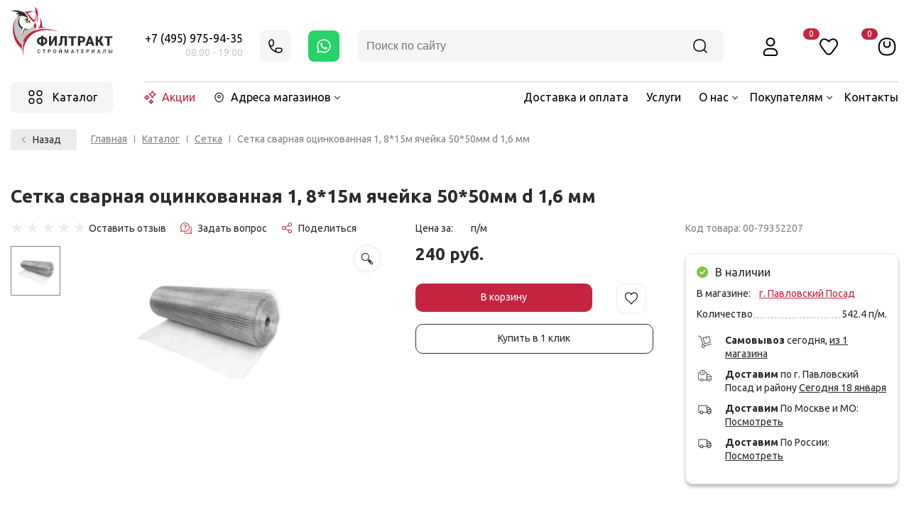

--- FILE ---
content_type: text/html; charset=UTF-8
request_url: https://filtrakt.ru/catalog/setka/104050/
body_size: 52037
content:
<!DOCTYPE html>
<html>
<head>
<title>Сетка сварная оцинкованная 1, 8*15м ячейка 50*50мм d 1,6 мм – купить по цене 239 руб., быстрая доставка по Павловскому Посаду, Москве и области</title>
<link rel="shortcut icon" type="image/x-icon" href="/favicon.ico" />
		<meta name="viewport" content="user-scalable=no, initial-scale=1.0, maximum-scale=1.0, width=device-width"/>
		
		<meta name="description" content="Предлагаем вам купить Сетка сварная оцинкованная 1, 8*15м ячейка 50*50мм d 1,6 мм по выгодной цене. ✅ 100% гарантия на купленный товар в нашем интернет-магазине. ✅ Быстрая доставка по Павловскому Посаду, Москве и области. ⭐ Индивидуальный подход для каждого покупателя - звоните!" />
<link href="/bitrix/js/ui/design-tokens/dist/ui.design-tokens.min.css?168231543022029" type="text/css"  rel="stylesheet" />
<link href="/bitrix/js/ui/fonts/opensans/ui.font.opensans.min.css?16671356352320" type="text/css"  rel="stylesheet" />
<link href="/bitrix/js/main/popup/dist/main.popup.bundle.min.css?168231541825089" type="text/css"  rel="stylesheet" />
<link href="/bitrix/cache/css/s1/unimagazin_s1/page_c25e55e398116ef5d1293d98fad31ab5/page_c25e55e398116ef5d1293d98fad31ab5_v1.css?175699687497603" type="text/css"  rel="stylesheet" />
<link href="/bitrix/cache/css/s1/unimagazin_s1/template_319c76f8bf29a71a5ecf7baab6ea84af/template_319c76f8bf29a71a5ecf7baab6ea84af_v1.css?1756996874211473" type="text/css"  data-template-style="true" rel="stylesheet" />
<script type="text/javascript">if(!window.BX)window.BX={};if(!window.BX.message)window.BX.message=function(mess){if(typeof mess==='object'){for(let i in mess) {BX.message[i]=mess[i];} return true;}};</script>
<script type="text/javascript">(window.BX||top.BX).message({'JS_CORE_LOADING':'Загрузка...','JS_CORE_NO_DATA':'- Нет данных -','JS_CORE_WINDOW_CLOSE':'Закрыть','JS_CORE_WINDOW_EXPAND':'Развернуть','JS_CORE_WINDOW_NARROW':'Свернуть в окно','JS_CORE_WINDOW_SAVE':'Сохранить','JS_CORE_WINDOW_CANCEL':'Отменить','JS_CORE_WINDOW_CONTINUE':'Продолжить','JS_CORE_H':'ч','JS_CORE_M':'м','JS_CORE_S':'с','JSADM_AI_HIDE_EXTRA':'Скрыть лишние','JSADM_AI_ALL_NOTIF':'Показать все','JSADM_AUTH_REQ':'Требуется авторизация!','JS_CORE_WINDOW_AUTH':'Войти','JS_CORE_IMAGE_FULL':'Полный размер'});</script>

<script type="text/javascript" src="/bitrix/js/main/core/core.min.js?1682315447220477"></script>

<script>BX.setJSList(['/bitrix/js/main/core/core_ajax.js','/bitrix/js/main/core/core_promise.js','/bitrix/js/main/polyfill/promise/js/promise.js','/bitrix/js/main/loadext/loadext.js','/bitrix/js/main/loadext/extension.js','/bitrix/js/main/polyfill/promise/js/promise.js','/bitrix/js/main/polyfill/find/js/find.js','/bitrix/js/main/polyfill/includes/js/includes.js','/bitrix/js/main/polyfill/matches/js/matches.js','/bitrix/js/ui/polyfill/closest/js/closest.js','/bitrix/js/main/polyfill/fill/main.polyfill.fill.js','/bitrix/js/main/polyfill/find/js/find.js','/bitrix/js/main/polyfill/matches/js/matches.js','/bitrix/js/main/polyfill/core/dist/polyfill.bundle.js','/bitrix/js/main/core/core.js','/bitrix/js/main/polyfill/intersectionobserver/js/intersectionobserver.js','/bitrix/js/main/lazyload/dist/lazyload.bundle.js','/bitrix/js/main/polyfill/core/dist/polyfill.bundle.js','/bitrix/js/main/parambag/dist/parambag.bundle.js']);
</script>
<script type="text/javascript">(window.BX||top.BX).message({'pull_server_enabled':'N','pull_config_timestamp':'0','pull_guest_mode':'N','pull_guest_user_id':'0'});(window.BX||top.BX).message({'PULL_OLD_REVISION':'Для продолжения корректной работы с сайтом необходимо перезагрузить страницу.'});</script>
<script type="text/javascript">(window.BX||top.BX).message({'LANGUAGE_ID':'ru','FORMAT_DATE':'DD.MM.YYYY','FORMAT_DATETIME':'DD.MM.YYYY HH:MI:SS','COOKIE_PREFIX':'BITRIX_SM','SERVER_TZ_OFFSET':'10800','UTF_MODE':'Y','SITE_ID':'s1','SITE_DIR':'/','USER_ID':'','SERVER_TIME':'1768728197','USER_TZ_OFFSET':'0','USER_TZ_AUTO':'Y','bitrix_sessid':'fade59068e61b2588a7351b61cac6f84'});</script>


<script type="text/javascript" src="/bitrix/js/pull/protobuf/protobuf.min.js?164605501076433"></script>
<script type="text/javascript" src="/bitrix/js/pull/protobuf/model.min.js?164605501014190"></script>
<script type="text/javascript" src="/bitrix/js/rest/client/rest.client.min.js?16619338279240"></script>
<script type="text/javascript" src="/bitrix/js/pull/client/pull.client.min.js?168231542548309"></script>
<script type="text/javascript" src="/bitrix/js/main/jquery/jquery-1.12.4.min.js?166193417497163"></script>
<script type="text/javascript" src="/bitrix/js/main/popup/dist/main.popup.bundle.min.js?168231541565492"></script>
<script type="text/javascript" src="https://yastatic.net/share2/share.js"></script>
<script type="text/javascript">BX.setJSList(['/bitrix/templates/unimagazin_s1/components/bitrix/catalog/catalog/script.js','/bitrix/templates/unimagazin_s1/components/bitrix/catalog.element/product_v2/script.js','/bitrix/templates/unimagazin_s1/lib/lightGallery/dist/js/lightgallery.min.js','/bitrix/templates/unimagazin_s1/lib/slick/slick.min.js','/bitrix/templates/unimagazin_s1/js/jquery.scrollbar.js','/bitrix/templates/unimagazin_s1/js/jquery-ui-1.9.2.custom.min.js','/bitrix/templates/unimagazin_s1/js/jquery.bxslider.min.js','/bitrix/templates/unimagazin_s1/js/jquery.maskedinput.min.js','/bitrix/templates/unimagazin_s1/js/jquery.zoom.min.js','/bitrix/templates/unimagazin_s1/js/jquery.flexisel.js','/bitrix/templates/unimagazin_s1/js/fancybox/jquery.fancybox.pack.js','/bitrix/templates/unimagazin_s1/js/select2/select2.full.js','/bitrix/templates/unimagazin_s1/js/uni.js','/bitrix/templates/unimagazin_s1/js/script.js','/bitrix/templates/unimagazin_s1/lib/owl/owl.carousel.min.js','/bitrix/components/arturgolubev/search.title/script.js','/bitrix/templates/unimagazin_s1/components/arturgolubev/search.title/header-desktop-v3/script.js','/bitrix/templates/unimagazin_s1/components/arturgolubev/search.title/header-mob-v3/script.js','/bitrix/templates/unimagazin_s1/components/bitrix/catalog.section.list/top_catalog_v2/script.js']);</script>
<script type="text/javascript">BX.setCSSList(['/bitrix/templates/unimagazin_s1/components/bitrix/catalog/catalog/style.css','/bitrix/templates/unimagazin_s1/components/bitrix/catalog.element/product_v2/style.css','/bitrix/templates/unimagazin_s1/lib/lightGallery/dist/css/lightgallery.min.css','/bitrix/templates/unimagazin_s1/css/normalize.css','/bitrix/templates/unimagazin_s1/css/main.css','/bitrix/templates/unimagazin_s1/grid.css','/bitrix/templates/unimagazin_s1/controls.css','/bitrix/templates/unimagazin_s1/css/select2/select2.css','/bitrix/templates/unimagazin_s1/js/jquery.bxslider.css','/bitrix/templates/unimagazin_s1/js/fancybox/jquery.fancybox.css','/bitrix/templates/unimagazin_s1/lib/owl/assets/owl.carousel.min.css','/bitrix/templates/unimagazin_s1/head_style_v2.css','/bitrix/templates/unimagazin_s1/components/arturgolubev/search.title/header-desktop-v3/style.css','/bitrix/templates/unimagazin_s1/components/bitrix/catalog.section.list/top_catalog_v2/style.css','/bitrix/templates/unimagazin_s1/components/bitrix/breadcrumb/breadcrumb_v2/style.css','/bitrix/templates/unimagazin_s1/components/bitrix/system.auth.form/brown/style.css','/bitrix/templates/unimagazin_s1/styles.css','/bitrix/templates/unimagazin_s1/template_styles.css']);</script>
<script type='text/javascript'>window['recaptchaFreeOptions']={'size':'normal','theme':'light','badge':'bottomright','version':'','action':'','lang':'ru','key':'6LfGY-EZAAAAAInpkavcc08raHbZZUMUl4vov7Vj'};</script>
<script type="text/javascript">"use strict";!function(r,c){var l=l||{};l.form_submit;var i=r.recaptchaFreeOptions;l.loadApi=function(){if(!c.getElementById("recaptchaApi")){var e=c.createElement("script");e.async=!0,e.id="recaptchaApi",e.src="//www.google.com/recaptcha/api.js?onload=RecaptchafreeLoaded&render=explicit&hl="+i.lang,e.onerror=function(){console.error('Failed to load "www.google.com/recaptcha/api.js"')},c.getElementsByTagName("head")[0].appendChild(e)}return!0},l.loaded=function(){if(l.renderById=l.renderByIdAfterLoad,l.renderAll(),"invisible"===i.size){c.addEventListener("submit",function(e){if(e.target&&"FORM"===e.target.tagName){var t=e.target.querySelector("div.g-recaptcha").getAttribute("data-widget");grecaptcha.execute(t),l.form_submit=e.target,e.preventDefault()}},!1);for(var e=c.querySelectorAll(".grecaptcha-badge"),t=1;t<e.length;t++)e[t].style.display="none"}r.jQuery&&jQuery(c).ajaxComplete(function(){l.reset()}),void 0!==r.BX.addCustomEvent&&r.BX.addCustomEvent("onAjaxSuccess",function(){l.reset()})},l.renderAll=function(){for(var e=c.querySelectorAll("div.g-recaptcha"),t=0;t<e.length;t++)e[t].hasAttribute("data-widget")||l.renderById(e[t].getAttribute("id"))},l.renderByIdAfterLoad=function(e){var t=c.getElementById(e),a=grecaptcha.render(t,{sitekey:t.hasAttribute("data-sitekey")?t.getAttribute("data-sitekey"):i.key,theme:t.hasAttribute("data-theme")?t.getAttribute("data-theme"):i.theme,size:t.hasAttribute("data-size")?t.getAttribute("data-size"):i.size,callback:t.hasAttribute("data-callback")?t.getAttribute("data-callback"):i.callback,badge:t.hasAttribute("data-badge")?t.getAttribute("data-badge"):i.badge});t.setAttribute("data-widget",a)},l.reset=function(){l.renderAll();for(var e=c.querySelectorAll("div.g-recaptcha[data-widget]"),t=0;t<e.length;t++){var a=e[t].getAttribute("data-widget");r.grecaptcha&&grecaptcha.reset(a)}},l.submitForm=function(e){if(void 0!==l.form_submit){var t=c.createElement("INPUT");t.setAttribute("type","hidden"),t.name="g-recaptcha-response",t.value=e,l.form_submit.appendChild(t);for(var a=l.form_submit.elements,r=0;r<a.length;r++)if("submit"===a[r].getAttribute("type")){var i=c.createElement("INPUT");i.setAttribute("type","hidden"),i.name=a[r].name,i.value=a[r].value,l.form_submit.appendChild(i)}c.createElement("form").submit.call(l.form_submit)}},l.throttle=function(a,r,i){var n,d,c,l=null,o=0;i=i||{};function u(){o=!1===i.leading?0:(new Date).getTime(),l=null,c=a.apply(n,d),l||(n=d=null)}return function(){var e=(new Date).getTime();o||!1!==i.leading||(o=e);var t=r-(e-o);return n=this,d=arguments,t<=0||r<t?(l&&(clearTimeout(l),l=null),o=e,c=a.apply(n,d),l||(n=d=null)):l||!1===i.trailing||(l=setTimeout(u,t)),c}},l.replaceCaptchaBx=function(){var e=c.body.querySelectorAll("form img");l.renderAll();for(var t=0;t<e.length;t++){var a=e[t];if(/\/bitrix\/tools\/captcha\.php\?(captcha_code|captcha_sid)=[0-9a-z]+/i.test(a.src)&&(a.src="[data-uri]",a.removeAttribute("width"),a.removeAttribute("height"),a.style.display="none",!a.parentNode.querySelector(".g-recaptcha"))){var r="d_recaptcha_"+Math.floor(16777215*Math.random()).toString(16),i=c.createElement("div");i.id=r,i.className="g-recaptcha",a.parentNode.appendChild(i),l.renderById(r)}}var n=c.querySelectorAll('form input[name="captcha_word"]');for(t=0;t<n.length;t++){var d=n[t];"none"!==d.style.display&&(d.style.display="none"),d.value=""}},l.init=function(){l.renderById=l.loadApi,c.addEventListener("DOMContentLoaded",function(){l.renderAll(),l.replaceCaptchaBx();var t=l.throttle(l.replaceCaptchaBx,200),e=r.MutationObserver||r.WebKitMutationObserver||r.MozMutationObserver;e?new e(function(e){e.forEach(function(e){"childList"===e.type&&0<e.addedNodes.length&&"IFRAME"!==e.addedNodes[0].tagName&&t()})}).observe(c.body,{attributes:!1,characterData:!1,childList:!0,subtree:!0,attributeOldValue:!1,characterDataOldValue:!1}):c.addEventListener("DOMNodeInserted",function(e){t()})})},l.init(),r.Recaptchafree=l,r.RecaptchafreeLoaded=l.loaded,r.RecaptchafreeSubmitForm=l.submitForm}(window,document);</script>
<script type="text/javascript">
					(function () {
						"use strict";

						var counter = function ()
						{
							var cookie = (function (name) {
								var parts = ("; " + document.cookie).split("; " + name + "=");
								if (parts.length == 2) {
									try {return JSON.parse(decodeURIComponent(parts.pop().split(";").shift()));}
									catch (e) {}
								}
							})("BITRIX_CONVERSION_CONTEXT_s1");

							if (cookie && cookie.EXPIRE >= BX.message("SERVER_TIME"))
								return;

							var request = new XMLHttpRequest();
							request.open("POST", "/bitrix/tools/conversion/ajax_counter.php", true);
							request.setRequestHeader("Content-type", "application/x-www-form-urlencoded");
							request.send(
								"SITE_ID="+encodeURIComponent("s1")+
								"&sessid="+encodeURIComponent(BX.bitrix_sessid())+
								"&HTTP_REFERER="+encodeURIComponent(document.referrer)
							);
						};

						if (window.frameRequestStart === true)
							BX.addCustomEvent("onFrameDataReceived", counter);
						else
							BX.ready(counter);
					})();
				</script>
<link href='https://fonts.googleapis.com/css?family=Noto+Sans:400,700,400italic,700italic&subset=latin,cyrillic' rel='stylesheet' type='text/css'>
<link href='https://fonts.googleapis.com/css?family=Ubuntu:400,500,700,400italic&subset=latin,cyrillic' rel='stylesheet' type='text/css'>
<link href='https://fonts.googleapis.com/css?family=PT+Sans:400,400italic,700,700italic&subset=latin,cyrillic' rel='stylesheet' type='text/css'>
<style type="text/css">body .i_menu .show_all span {
  color: #e83521;
}
body .i_menu .show_all span:hover {
  color: #eb342e;
}
body .uni-tabs .tabs .tab.current,
body .uni-tabs .tabs .tab.ui-state-hover,
body .uni-tabs .tabs .tab:hover,
body .uni-tabs .tabs .tab.ui-state-active,
body .top_custom_menu li.active a,
body .top_custom_menu li:hover a {
  border-color: #e83521 !important;
}
body .svg_fill_solid {
  fill: #e83521;
}
body .hover_link:hover {
  color: #e83521 !important;
}
body a,
body .open_call,
body .bx_vertical_menu_advanced .bx_hma_one_lvl.current>a,
body table.top_menu td.current span.arrow {
  color: #e83521;
}
body .item .image-slider > .list .image.selected .wrapper > div > div,
body .item .image-slider > .list .image:hover .wrapper > div > div {
  border-color: #e83521;
}
body .uni-slider-button-small:hover,
body .uni-slider-button:hover {
  background: #e83521;
}
body .item .item_description > .properties .property:before,
body .item > .properties .property:before,
body .item .information .properties .property:before,
body .top .bg_top_menu .min_menu,
body .catalog_menu.solid {
  background: #e83521;
}
body .solid_text {
  color: #e83521 !important;
}
body .solid_button,
body .solid_element,
body .catalog-button,
body .login_page .rememberme .USER_REMEMBER:before {
  background-color: #e83521 !important;
}
body .min-button.delete:hover div:before,
body .min-button div.remove:before {
  background-color: #e83521 !important;
}
table.top_menu .child.submenu,
body .i_menu,
body .child.cat_menu,
body .child.submenu {
  border-color: #e83521 !important;
}
body .solid_button:hover,
body .catalog-button:hover {
  background-color: #eb342e !important;
}
body .buy_added,
body .buy_added:hover {
  background-color: #cd351d;
}
body .services-sections-list.menu .element:hover,
body .services-sections-list.menu .element.selected {
  color: #e83521;
}
body .differences_table .properties .property {
  color: #e83521;
  border-color: #e83521;
}
body .differences_table .properties .property:hover {
  background-color: #e83521;
}
body .under_catalog_menu .menu_item_l1.more .child.cat_menu a:hover {
  color: #e83521;
}
body .offers .offer .items .item.selected,
body .offers .offer .items .item:hover,
body .offers .offer .items .item:focus {
  color: #e83521;
  border-color: #e83521;
}
body .bx-filter .bx-filter-popup-result.right:before {
  border-right-color: #e83521 !important;
}
body .bx-filter .bx-filter-popup-result a,
.under_catalog_menu .menu_item_l1 .submenu a:hover {
  color: #e83521 !important;
}
.bx-filter .bx-filter-parameters-box.bx-active .bx-filter-parameters-box-title div.bx-filter-parameters-box-hint,
.bx-filter .bx-filter-parameters-box:hover .bx-filter-parameters-box-title div.bx-filter-parameters-box-hint,
.bx-filter .bx-filter-parameters-box:focus .bx-filter-parameters-box-title div.bx-filter-parameters-box-hint {
  color: #e83521 !important;
}
body .bx_ordercart_itemtitle a {
  color: #e83521 !important;
}
body .uni-button-checkbox input:checked + .selector:before,
body .uni-button-radio input:checked + .selector:before {
  background: #e83521 !important;
}
.service.landing .service-caption {
  border-color: #e83521;
}
.reviews.landing-1 .reviews-buttons-more-link,
.tiles.landing-1 .tiles-buttons .tiles-buttons-more {
  border-color: #e83521;
}
.service.landing .service-header .service-header-menu .service-header-menu-item.ui-state-active {
  color: #e83521;
  border-color: #e83521;
}
</style>



<script type="text/javascript"  src="/bitrix/cache/js/s1/unimagazin_s1/template_4b9f31c51478fa5dd6e206a0393c50ad/template_4b9f31c51478fa5dd6e206a0393c50ad_v1.js?1756996874459355"></script>
<script type="text/javascript"  src="/bitrix/cache/js/s1/unimagazin_s1/page_55356d9a54226943ad4f7d0c2e543c4f/page_55356d9a54226943ad4f7d0c2e543c4f_v1.js?1756996874132600"></script>
<script type="text/javascript">var _ba = _ba || []; _ba.push(["aid", "6f5625b95be31f83da61072ec1c97189"]); _ba.push(["host", "filtrakt.ru"]); _ba.push(["ad[ct][item]", "[base64]"]);_ba.push(["ad[ct][user_id]", function(){return BX.message("USER_ID") ? BX.message("USER_ID") : 0;}]);_ba.push(["ad[ct][recommendation]", function() {var rcmId = "";var cookieValue = BX.getCookie("BITRIX_SM_RCM_PRODUCT_LOG");var productId = 104050;var cItems = [];var cItem;if (cookieValue){cItems = cookieValue.split(".");}var i = cItems.length;while (i--){cItem = cItems[i].split("-");if (cItem[0] == productId){rcmId = cItem[1];break;}}return rcmId;}]);_ba.push(["ad[ct][v]", "2"]);(function() {var ba = document.createElement("script"); ba.type = "text/javascript"; ba.async = true;ba.src = (document.location.protocol == "https:" ? "https://" : "http://") + "bitrix.info/ba.js";var s = document.getElementsByTagName("script")[0];s.parentNode.insertBefore(ba, s);})();</script>


<link rel="preconnect" href="https://fonts.gstatic.com">
<link href="https://fonts.googleapis.com/css2?family=Ubuntu&display=swap" rel="stylesheet">

<!--'start_frame_cache_aLojma'--><script type="text/javascript">
    if (window.frameCacheVars !== undefined) 
    {
            BX.addCustomEvent("onFrameDataReceived" , function(json) {
                updateButtonsState();
            });
    } else {
            BX.ready(function() {
                updateButtonsState();
            });
    }
    //BX.addCustomEvent("onFrameDataReceived", updateButtonsState());
    /*BX.ready(function(){ 
        updateButtonsState();
    })*/
	/*���������� ������ ��� ��������*/
    function updateButtonsState() {
		$('.min-button.compare .add').show();$('.min-button.compare .remove').hide();$('.min-button.like .add').show();$('.min-button.like .remove').hide();$('.buy > .buy').show();$('.buy > .buy.buy_added').hide();		if ('product' in window) {
			product.updateControls();
		}
    }
</script>
<!--'end_frame_cache_aLojma'--><!-- 		<script type="text/javascript">
			$(document).ready(function(){
				resize();

				function resize() {
					var size = $('.bg_footer').outerHeight();
					$('body').css('padding-bottom', (size + 50) + 'px');
				}

				$(window).resize(function(){
					resize();
				})
			})
		</script> -->
<script src="//code-ya.jivosite.com/widget/KRWLgdhCa3" async></script>
<!-- Yandex.Metrika counter --> <script type="text/javascript" > (function(m,e,t,r,i,k,a){m[i]=m[i]||function(){(m[i].a=m[i].a||[]).push(arguments)}; m[i].l=1*new Date();k=e.createElement(t),a=e.getElementsByTagName(t)[0],k.async=1,k.src=r,a.parentNode.insertBefore(k,a)}) (window, document, "script", "https://mc.yandex.ru/metrika/tag.js", "ym"); ym(48935537, "init", { clickmap:true, trackLinks:true, accurateTrackBounce:true, webvisor:true, ecommerce:"dataLayer", triggerEvent: true}); </script> <noscript><div><img src="https://mc.yandex.ru/watch/48935537" style="position:absolute; left:-9999px;" alt="" /></div></noscript> <!-- /Yandex.Metrika counter -->
<!-- Global site tag (gtag.js) - Google Analytics -->
<script async src="//www.googletagmanager.com/gtag/js?id=UA-159056472-1"></script>
<script>
  window.dataLayer = window.dataLayer || [];
  function gtag(){dataLayer.push(arguments);}
  gtag('js', new Date());

  gtag('config', 'UA-159056472-1');
</script>
<script type="application/ld+json">
{
"@context": "https://schema.org",
"@type": "Organization",
"url": "https://filtrakt.ru",
"logo": "https://filtrakt.ru/upload/medialibrary/8ca/8ca3e3ac232a1836952bd5dca82af483.png"
}
</script>
<script type="application/ld+json">
{
"@context": "https://schema.org",
"@type": "WebSite",
"url": "https://filtrakt.ru/",
"potentialAction": {
  "@type": "SearchAction",
  "target": "https://filtrakt.ru/search?q={q}",
  "query-input": "required name=q"
}
}
</script>
</head>
<body class="adaptiv">
<div id="panel"></div>
<div class="new_container">
<div class="head-l1">
<a class="head-logo" href="/"><svg><use xlink:href="/bitrix/templates/unimagazin_s1/svg/logo.svg#header"></use></svg></a>
<div class="head-phone">
<div class="head-phone-wr">
<div class="head-tel"><a href="tel:+74959759435" onclick="ym(48935537,'reachGoal','click_phone');">+7 (495) 975-94-35</a></div>
<div class="head-timework">08:00 - 19:00</div>
</div>
<div class="head-callback openform" data-formid="1"><svg><use xlink:href="/bitrix/templates/unimagazin_s1/svg/head.svg#icon-phone"></use></svg></div>
<div class="head-whatsapp"><a href="https://api.whatsapp.com/send/?phone=79151037575"><svg><use xlink:href="/bitrix/templates/unimagazin_s1/svg/head.svg#icon-whatsapp"></use></svg></a></div>
</div>
<div class="head-search">
<div id="header-desktop-ajax-search" class="search-form">
<form action="/search/" onsubmit="ym(48935537,'reachGoal','click_search');">
<input id="header-desktop-ajax-search-input" placeholder="Поиск по сайту" type="text" name="q" value="" autocomplete="off" class="bx-form-control form-input-search"/>
<div class="clear_search_input head-search-clear"><svg><use xlink:href="/bitrix/templates/unimagazin_s1/svg/head.svg#icon-search-close"></use></svg></div>
<button type="submit"><svg><use xlink:href="/bitrix/templates/unimagazin_s1/svg/head.svg#icon-search"></use></svg></button>
<span class="bx-searchtitle-preloader " id="header-desktop-ajax-search_preloader_item"></span>
</form>

<div class="search-form-res">
<div id="header-desktop-ajax-search_def" class="search-form-def active">
<div class="search-cat search-history-section">
<div class="search-title">
<svg><use xlink:href="#history"></use></svg>
<span>История</span>
</div>
<div class="search-list"></div>
</div>
<div class="search-oftensearched">
<div class="search-title">
<svg><use xlink:href="#oftenSearched"></use></svg>
<span>Часто ищут</span>
</div>
<div class="search-cat-oftensearched-list">
<span class="oftensearched-load"></span><span class="oftensearched-load"></span>
<span class="oftensearched-load"></span><span class="oftensearched-load"></span>
<span class="oftensearched-load"></span><span class="oftensearched-load"></span>
<span class="oftensearched-load"></span><span class="oftensearched-load"></span>
<span class="oftensearched-load"></span><span class="oftensearched-load"></span>
</div>
</div>
</div>
<div id="header-desktop-ajax-search_js" class="search-form-js"></div>
</div>
</div>

<svg width="0" height="0" class="hidden">
  <symbol xmlns="http://www.w3.org/2000/svg" viewBox="0 0 24 24" id="arrowRight">
    <path fill-rule="evenodd" clip-rule="evenodd" d="M12.3464 7.50716C12.6186 7.19494 13.0924 7.16249 13.4046 7.43468L17.9929 11.4347C18.1562 11.5771 18.25 11.7833 18.25 12C18.25 12.2168 18.1562 12.4229 17.9929 12.5653L13.4046 16.5653C13.0924 16.8375 12.6186 16.8051 12.3464 16.4929C12.0742 16.1806 12.1067 15.7069 12.4189 15.4347L15.4984 12.75H6.5C6.08579 12.75 5.75 12.4142 5.75 12C5.75 11.5858 6.08579 11.25 6.5 11.25H15.4984L12.4189 8.56534C12.1067 8.29315 12.0742 7.81938 12.3464 7.50716Z"></path>
  </symbol>
  <symbol fill="none" xmlns="http://www.w3.org/2000/svg" viewBox="0 0 24 24" id="cat">
    <path fill-rule="evenodd" clip-rule="evenodd" d="M8.96114 4.29889C10.0953 1.56703 13.9045 1.56704 15.0386 4.2989L15.6503 5.77226C15.9077 6.39234 16.4681 6.81277 17.1071 6.88518L18.814 7.07862C21.6235 7.39699 22.7351 10.8906 20.7227 12.8378L19.2734 14.2402C18.8214 14.6776 18.6177 15.327 18.7425 15.9591L19.0924 17.7305C19.6553 20.5797 16.5839 22.8221 14.0963 21.2237L12.9516 20.4881C12.3691 20.1139 11.6307 20.1139 11.0482 20.4881L9.90351 21.2237C7.41588 22.8221 4.3445 20.5797 4.90734 17.7305L5.25725 15.9591C5.38212 15.327 5.17838 14.6776 4.72633 14.2402L3.27707 12.8378C1.26465 10.8906 2.37631 7.39699 5.18578 7.07862L6.89269 6.88518C7.53171 6.81277 8.09204 6.39234 8.34947 5.77226L8.96114 4.29889ZM13.6533 4.87403C13.0311 3.37532 10.9687 3.37532 10.3465 4.87403L9.73483 6.34739C9.27299 7.45985 8.25416 8.2405 7.0616 8.37564L5.35468 8.56908C3.85289 8.73926 3.18388 10.6604 4.32013 11.7599L5.76939 13.1622C6.59174 13.9579 6.95111 15.1245 6.72882 16.2498L6.3789 18.0212C6.0559 19.6563 7.78857 20.7997 9.09265 19.9617L10.2374 19.2262C11.3138 18.5345 12.686 18.5345 13.7624 19.2262L14.9071 19.9617C16.2112 20.7997 17.9439 19.6563 17.6209 18.0212L17.271 16.2498C17.0487 15.1245 17.408 13.9579 18.2304 13.1622L19.6796 11.7599C20.8159 10.6604 20.1469 8.73926 18.6451 8.56908L16.9382 8.37564C15.7456 8.2405 14.7268 7.45985 14.2649 6.3474L13.6533 4.87403Z" fill="black"></path>
  </symbol>
  <symbol xmlns="http://www.w3.org/2000/svg" viewBox="0 0 24 24" id="del">
    <path fill-rule="evenodd" clip-rule="evenodd" d="M15.3588 8.64123C15.6517 8.93412 15.6517 9.40899 15.3588 9.70189L13.0607 12L15.3588 14.2981C15.6517 14.591 15.6517 15.0658 15.3588 15.3587C15.0659 15.6516 14.591 15.6516 14.2981 15.3587L12 13.0606L9.7019 15.3587C9.40901 15.6516 8.93414 15.6516 8.64124 15.3587C8.34835 15.0658 8.34835 14.591 8.64124 14.2981L10.9393 12L8.64124 9.70189C8.34835 9.40899 8.34835 8.93412 8.64124 8.64123C8.93414 8.34833 9.40901 8.34833 9.7019 8.64123L12 10.9393L14.2981 8.64123C14.591 8.34833 15.0659 8.34833 15.3588 8.64123Z"></path>
  </symbol>
  <symbol fill="none" xmlns="http://www.w3.org/2000/svg" viewBox="0 0 24 24" id="favorit">
    <path fill-rule="evenodd" clip-rule="evenodd" d="M12 5.29287C11.0054 4.19054 9.60286 3.50555 8.19422 3.30921C6.44069 3.06479 4.54646 3.56663 3.38219 5.13139C1.87261 7.16024 1.8726 10.0295 3.38218 12.0583L8.51626 18.9584C10.2937 21.3472 13.7063 21.3472 15.4837 18.9584L20.6178 12.0583C22.1274 10.0295 22.1274 7.16024 20.6178 5.13139C19.4535 3.56663 17.5593 3.06479 15.8058 3.30921C14.3971 3.50555 12.9946 4.19054 12 5.29287ZM7.98714 4.79484C6.62698 4.60525 5.34172 5.01061 4.58561 6.02681C3.47146 7.5242 3.47146 9.66552 4.58561 11.1629L9.71969 18.063C10.8973 19.6457 13.1027 19.6457 14.2803 18.063L19.4144 11.1629C20.5285 9.66552 20.5285 7.5242 19.4144 6.02681C18.6583 5.01061 17.373 4.60525 16.0129 4.79484C14.6485 4.98501 13.3406 5.7628 12.6445 6.93221C12.5092 7.15939 12.2644 7.2986 12 7.2986C11.7356 7.2986 11.4908 7.15939 11.3555 6.93221C10.6594 5.7628 9.35146 4.98501 7.98714 4.79484Z" fill="#C52440"></path>
  </symbol>
  <symbol fill="none" xmlns="http://www.w3.org/2000/svg" viewBox="0 0 24 24" id="history">
    <path fill-rule="evenodd" clip-rule="evenodd" d="M14.8783 4.08306C12.9851 3.63898 11.0149 3.63898 9.12171 4.08306C6.62161 4.6695 4.6695 6.6216 4.08306 9.12171C3.63898 11.0149 3.63898 12.9851 4.08306 14.8783C4.6695 17.3784 6.62161 19.3305 9.12171 19.9169C11.0149 20.361 12.9851 20.361 14.8783 19.9169C17.3784 19.3305 19.3305 17.3784 19.9169 14.8783C20.361 12.9851 20.361 11.0149 19.9169 9.12171C19.3305 6.62161 17.3784 4.6695 14.8783 4.08306ZM8.77916 2.6227C10.8976 2.12577 13.1024 2.12577 15.2208 2.6227C18.2756 3.33924 20.6608 5.72441 21.3773 8.77916C21.8742 10.8976 21.8742 13.1024 21.3773 15.2208C20.6608 18.2756 18.2756 20.6608 15.2208 21.3773C13.1024 21.8742 10.8976 21.8742 8.77916 21.3773C5.72442 20.6608 3.33924 18.2756 2.6227 15.2209C2.12577 13.1024 2.12577 10.8976 2.6227 8.77915C3.33924 5.72441 5.72441 3.33924 8.77916 2.6227Z" fill="black"></path>
    <path fill-rule="evenodd" clip-rule="evenodd" d="M11.6614 8.25C12.0756 8.25 12.4114 8.58579 12.4114 9V12.2822L14.9026 13.8672C15.2521 14.0896 15.3551 14.5531 15.1327 14.9026C14.9104 15.2521 14.4468 15.3551 14.0974 15.1328L11.2588 13.3267C11.0424 13.189 10.9114 12.9503 10.9114 12.6939V9C10.9114 8.58579 11.2472 8.25 11.6614 8.25Z" fill="black"></path>
  </symbol>
  <symbol fill="none" xmlns="http://www.w3.org/2000/svg" viewBox="0 0 24 24" id="oftenSearched">
    <path fill-rule="evenodd" clip-rule="evenodd" d="M13.0805 4.22273C13.7033 3.5999 14.548 3.25 15.4289 3.25C17.263 3.25 18.7499 4.73691 18.7499 6.5711C18.7499 7.45191 18.4001 8.29665 17.7772 8.91947L13.8604 12.8363C12.0615 14.6352 9.80747 15.9114 7.33938 16.5284L6.58234 16.7177C5.79717 16.914 5.08596 16.2028 5.28225 15.4176L5.47151 14.6606C6.08854 12.1925 7.36473 9.93847 9.16365 8.13955L13.0805 4.22273ZM15.4289 4.75C14.9459 4.75 14.4827 4.94187 14.1411 5.28339L13.538 5.88654C13.4483 6.40211 13.7037 7.09717 14.3032 7.69673C14.9028 8.29629 15.5978 8.55169 16.1134 8.46197L16.7166 7.85881C17.0581 7.51729 17.2499 7.05409 17.2499 6.5711C17.2499 5.56533 16.4346 4.75 15.4289 4.75ZM14.7999 9.7755C14.2049 9.55462 13.6642 9.17901 13.2426 8.75739C12.8209 8.33577 12.4453 7.795 12.2244 7.20008L10.2243 9.20021C8.61763 10.8069 7.47781 12.82 6.92673 15.0244L6.91044 15.0895L6.97557 15.0732C9.17992 14.5221 11.1931 13.3823 12.7997 11.7756L14.7999 9.7755Z" fill="black"></path>
    <path fill-rule="evenodd" clip-rule="evenodd" d="M4.25 20C4.25 19.5858 4.58579 19.25 5 19.25H19C19.4142 19.25 19.75 19.5858 19.75 20C19.75 20.4142 19.4142 20.75 19 20.75H5C4.58579 20.75 4.25 20.4142 4.25 20Z" fill="black"></path>
  </symbol>
  <symbol fill="none" xmlns="http://www.w3.org/2000/svg" viewBox="0 0 24 24" id="pr">
    <path fill-rule="evenodd" clip-rule="evenodd" d="M12.9249 3.84751C12.3148 3.7175 11.6852 3.7175 11.0751 3.84751C10.4125 3.9887 9.77134 4.34841 8.20744 5.25018L8.04188 5.34564C6.5864 6.18489 5.99411 6.53478 5.5538 6.99725C5.03154 7.5458 4.64705 8.21879 4.43566 8.95796C4.2569 9.58304 4.25002 10.2898 4.25002 12C4.25002 13.7102 4.2569 14.417 4.43566 15.042C4.64705 15.7812 5.03154 16.4542 5.5538 17.0027C5.99411 17.4652 6.5864 17.8151 8.04188 18.6544L7.74436 19.1703L8.04188 18.6544L8.20744 18.7498C9.77134 19.6516 10.4125 20.0113 11.0751 20.1525C11.6853 20.2825 12.3148 20.2825 12.9249 20.1525C13.5875 20.0113 14.2287 19.6516 15.7926 18.7498L15.9582 18.6544C17.4136 17.8151 18.0059 17.4652 18.4462 17.0027C18.9685 16.4542 19.353 15.7812 19.5644 15.042C19.7431 14.417 19.75 13.7102 19.75 12C19.75 10.2898 19.7431 9.58304 19.5644 8.95796C19.353 8.21879 18.9685 7.5458 18.4462 6.99725C18.0059 6.53478 17.4136 6.18489 15.9582 5.34564L15.7926 5.25018C14.2287 4.34841 13.5875 3.9887 12.9249 3.84751ZM10.7625 2.38045C11.5787 2.20652 12.4213 2.20652 13.2375 2.38045C14.1604 2.57711 15.0169 3.0711 16.4205 3.88073C16.4605 3.9038 16.501 3.92714 16.5419 3.95072L16.7074 4.04619L16.4409 4.50846L16.7074 4.04619C16.7447 4.06766 16.7815 4.08889 16.8179 4.10989C18.1283 4.86524 18.9245 5.32419 19.5326 5.96294C20.2237 6.68883 20.7292 7.57581 21.0066 8.54552C21.2503 9.39783 21.2502 10.3291 21.25 11.8734C21.25 11.9152 21.25 11.9573 21.25 12C21.25 12.0427 21.25 12.0849 21.25 12.1266C21.2502 13.671 21.2503 14.6022 21.0066 15.4545C20.7292 16.4242 20.2237 17.3112 19.5326 18.0371C18.9245 18.6758 18.1283 19.1348 16.8179 19.8901C16.7815 19.9111 16.7447 19.9323 16.7074 19.9538L16.5419 20.0493C16.501 20.0729 16.4605 20.0962 16.4205 20.1193C15.0169 20.9289 14.1604 21.4229 13.2376 21.6196C12.4213 21.7935 11.5787 21.7935 10.7625 21.6196C9.8396 21.4229 8.98317 20.9289 7.57951 20.1193C7.53951 20.0962 7.49907 20.0729 7.45816 20.0493L7.8328 19.3996L7.45816 20.0493L7.2926 19.9538C7.25537 19.9323 7.21854 19.9111 7.18212 19.8901C5.87175 19.1348 5.07558 18.6758 4.46743 18.0371C3.77633 17.3112 3.2708 16.4242 2.99348 15.4545C2.74973 14.6022 2.74983 13.6709 2.75001 12.1266C2.75001 12.0848 2.75002 12.0427 2.75002 12C2.75002 11.9573 2.75001 11.9152 2.75001 11.8734C2.74983 10.3291 2.74973 9.39783 2.99348 8.54552C3.2708 7.57581 3.77633 6.68883 4.46743 5.96294C5.07557 5.32419 5.87174 4.86524 7.1821 4.10989C7.21853 4.08889 7.25536 4.06766 7.2926 4.04619L7.45816 3.95072L7.70792 4.38387L7.45816 3.95072C7.49907 3.92713 7.53952 3.9038 7.57952 3.88073C8.98318 3.0711 9.8396 2.57711 10.7625 2.38045ZM8.59377 12C8.59377 10.0996 10.1014 8.5271 12 8.5271C13.8987 8.5271 15.4063 10.0996 15.4063 12C15.4063 13.9004 13.8987 15.4729 12 15.4729C10.1014 15.4729 8.59377 13.9004 8.59377 12ZM12 10.0271C10.9646 10.0271 10.0938 10.8928 10.0938 12C10.0938 13.1072 10.9646 13.9729 12 13.9729C13.0354 13.9729 13.9063 13.1072 13.9063 12C13.9063 10.8928 13.0354 10.0271 12 10.0271Z" fill="black"></path>
  </symbol>
  <symbol fill="none" xmlns="http://www.w3.org/2000/svg" viewBox="0 0 24 24" id="status-n">
    <path fill-rule="evenodd" clip-rule="evenodd" d="M14.8783 4.08306C12.9851 3.63898 11.0149 3.63898 9.12171 4.08306C6.62161 4.6695 4.6695 6.6216 4.08306 9.12171C3.63898 11.0149 3.63898 12.9851 4.08306 14.8783C4.6695 17.3784 6.62161 19.3305 9.12171 19.9169C11.0149 20.361 12.9851 20.361 14.8783 19.9169C17.3784 19.3305 19.3305 17.3784 19.9169 14.8783C20.361 12.9851 20.361 11.0149 19.9169 9.12171C19.3305 6.62161 17.3784 4.6695 14.8783 4.08306ZM8.77916 2.6227C10.8976 2.12577 13.1024 2.12577 15.2208 2.6227C18.2756 3.33924 20.6608 5.72441 21.3773 8.77916C21.8742 10.8976 21.8742 13.1024 21.3773 15.2208C20.6608 18.2756 18.2756 20.6608 15.2208 21.3773C13.1024 21.8742 10.8976 21.8742 8.77916 21.3773C5.72442 20.6608 3.33924 18.2756 2.6227 15.2209C2.12577 13.1024 2.12577 10.8976 2.6227 8.77915C3.33924 5.72441 5.72441 3.33924 8.77916 2.6227Z" fill="#C4C4C4"></path>
    <path fill-rule="evenodd" clip-rule="evenodd" d="M9.70185 9.70185C9.99474 9.40895 10.4696 9.40895 10.7625 9.70185L11.9999 10.9393L13.2374 9.70185C13.5303 9.40895 14.0051 9.40895 14.298 9.70185C14.5909 9.99474 14.5909 10.4696 14.298 10.7625L13.0606 11.9999L14.298 13.2374C14.5909 13.5303 14.5909 14.0051 14.298 14.298C14.0051 14.5909 13.5303 14.5909 13.2374 14.298L11.9999 13.0606L10.7625 14.298C10.4696 14.5909 9.99474 14.5909 9.70185 14.298C9.40895 14.0051 9.40895 13.5303 9.70185 13.2374L10.9393 11.9999L9.70185 10.7625C9.40895 10.4696 9.40895 9.99474 9.70185 9.70185Z" fill="#C4C4C4"></path>
  </symbol>
  <symbol fill="none" xmlns="http://www.w3.org/2000/svg" viewBox="0 0 24 24" id="status-y">
    <path fill-rule="evenodd" clip-rule="evenodd" d="M14.8783 4.08306C12.9851 3.63898 11.0149 3.63898 9.12171 4.08306C6.62161 4.6695 4.6695 6.6216 4.08306 9.12171C3.63898 11.0149 3.63898 12.9851 4.08306 14.8783C4.6695 17.3784 6.62161 19.3305 9.12171 19.9169C11.0149 20.361 12.9851 20.361 14.8783 19.9169C17.3784 19.3305 19.3305 17.3784 19.9169 14.8783C20.361 12.9851 20.361 11.0149 19.9169 9.12171C19.3305 6.62161 17.3784 4.6695 14.8783 4.08306ZM8.77916 2.6227C10.8976 2.12577 13.1024 2.12577 15.2208 2.6227C18.2756 3.33924 20.6608 5.72441 21.3773 8.77916C21.8742 10.8976 21.8742 13.1024 21.3773 15.2208C20.6608 18.2756 18.2756 20.6608 15.2208 21.3773C13.1024 21.8742 10.8976 21.8742 8.77916 21.3773C5.72441 20.6608 3.33924 18.2756 2.6227 15.2209C2.12577 13.1024 2.12577 10.8976 2.6227 8.77915C3.33924 5.72441 5.72441 3.33924 8.77916 2.6227Z" fill="#C52440"></path>
    <path fill-rule="evenodd" clip-rule="evenodd" d="M15.2617 9.45171C15.5646 9.73434 15.5809 10.2089 15.2983 10.5117L11.7983 14.2617C11.6595 14.4104 11.4663 14.4964 11.2629 14.4999C11.0596 14.5034 10.8635 14.4242 10.7197 14.2803L8.71967 12.2803C8.42678 11.9874 8.42678 11.5126 8.71967 11.2197C9.01256 10.9268 9.48744 10.9268 9.78033 11.2197L11.2314 12.6707L14.2017 9.48826C14.4843 9.18545 14.9589 9.16909 15.2617 9.45171Z" fill="#C52440"></path>
  </symbol>
  <symbol fill="none" xmlns="http://www.w3.org/2000/svg" viewBox="0 0 32 32" id="search-nil">
    <path fill-rule="evenodd" clip-rule="evenodd" d="M16 3C16.5523 3 17 3.44772 17 4L17 8.45789C17 9.01017 16.5523 9.45789 16 9.45789C15.4477 9.45789 15 9.01017 15 8.45789L15 4C15 3.44772 15.4477 3 16 3ZM25.1927 6.80768C25.5832 7.19821 25.5832 7.83137 25.1927 8.22189L22.0405 11.3741C21.65 11.7646 21.0168 11.7646 20.6263 11.3741C20.2358 10.9836 20.2358 10.3504 20.6263 9.95987L23.7785 6.80768C24.169 6.41716 24.8022 6.41716 25.1927 6.80768ZM6.80768 6.80768C7.19821 6.41716 7.83137 6.41716 8.2219 6.80768L11.3741 9.95987C11.7646 10.3504 11.7646 10.9836 11.3741 11.3741C10.9836 11.7646 10.3504 11.7646 9.95987 11.3741L6.80768 8.2219C6.41716 7.83137 6.41716 7.19821 6.80768 6.80768ZM22.5421 16C22.5421 15.4477 22.9898 15 23.5421 15H28C28.5523 15 29 15.4477 29 16C29 16.5523 28.5523 17 28 17H23.5421C22.9898 17 22.5421 16.5523 22.5421 16ZM3 16C3 15.4477 3.44772 15 4 15H8.45753C9.00981 15 9.45753 15.4477 9.45753 16C9.45753 16.5523 9.00981 17 8.45753 17H4C3.44772 17 3 16.5523 3 16ZM11.3741 20.6262C11.7646 21.0168 11.7646 21.6499 11.3741 22.0405L8.22218 25.1924C7.83166 25.5829 7.19849 25.5829 6.80797 25.1924C6.41744 24.8019 6.41744 24.1687 6.80797 23.7782L9.95991 20.6262C10.3504 20.2357 10.9836 20.2357 11.3741 20.6262ZM20.6262 20.6262C21.0168 20.2357 21.6499 20.2357 22.0405 20.6262L25.1924 23.7782C25.5829 24.1687 25.5829 24.8019 25.1924 25.1924C24.8019 25.5829 24.1687 25.5829 23.7782 25.1924L20.6262 22.0405C20.2357 21.6499 20.2357 21.0168 20.6262 20.6262ZM16 22.5425C16.5523 22.5425 17 22.9902 17 23.5425L17 28C17 28.5523 16.5523 29 16 29C15.4477 29 15 28.5523 15 28L15 23.5425C15 22.9902 15.4477 22.5425 16 22.5425Z" fill="#C52440"></path>
  </symbol>
</svg></div>
<div class="head-infopanel">
<div class="head-infopanel-auth auth">
<svg><use xlink:href="/bitrix/templates/unimagazin_s1/svg/head.svg#icon-lk"></use></svg>
</div>
<div class="head-infopanel-favorit">
<svg><use xlink:href="/bitrix/templates/unimagazin_s1/svg/head.svg#icon-favorit"></use></svg>
<div class="head-infopanel-count">0</div>
</div>
<div class="head-infopanel-cart" onclick="window.location.href='/personal/cart/';">
<svg><use xlink:href="/bitrix/templates/unimagazin_s1/svg/head.svg#icon-cart"></use></svg>
<div class="head-infopanel-count">0</div>
</div>
<div class="head-infopanel-mob-mnu"><svg><use xlink:href="/bitrix/templates/unimagazin_s1/svg/head.svg#icon-mob-mnu"></use></svg></div>
<script>
$(document).ready(function() {
	$('.minicart_head__tocart').on("click", function() {
		window.location.href = "/personal/cart/";
	});
	$('.minicart_footer__orderlink button').on("click", function() {
		window.location.href = "/personal/order/make/";
	});
	$('.head-infopanel-favorit, .mob-infopanel-favorit').on("click", function() {
		window.location.href = "/personal/prorogue/";
	});
	$('.head-infopanel-auth.auth').on("click", function() {
		openAuthorizePopup();
	});
	$('.head-infopanel-auth.lk').on("click", function() {
		window.location.href = "/personal/";
	});
	$('.head-mob-mnu-btn, .head-infopanel-mob-mnu').on("click", function() {
		let a = $(this).attr('data-open');
		if(a == 1) {
			$(this).attr('data-open', '0');
			$('.catalog-mob-mnu').removeClass('active');
		} else {
			$(this).attr('data-open', '1');
			$('.catalog-mob-mnu').addClass('active');
			$('.catalog-mob-search').removeClass('active');
			$('.catalog-mob-mnu-content').removeClass('hide');
			$('.mob-mnu-lev-2').remove();
		}
	});
	if($(window).width() > 1024) {
		$(".head-infopanel-cart.mini_cart_open").on("mouseenter", function(){
			$(this).addClass('is-active');
			$(".infopanel_minicart").addClass('is-active');
			$('#jvlabelWrap').addClass('jvlabelWrapHidden');
		});
		$(".head-infopanel-cart.mini_cart_open").on("mouseleave", function(){
			$(this).removeClass('is-active');
			$(".infopanel_minicart").removeClass('is-active');
			$('#jvlabelWrap').removeClass('jvlabelWrapHidden');

		});
		$(".infopanel_minicart").on("mouseleave", function(){
			$(this).removeClass('is-active');
			$('#jvlabelWrap').removeClass('jvlabelWrapHidden');
		});
		$('.minicart_productlist__delete').on("click", function() {
			let el = $(this);
			BX.ajax({
				url: '/ajax/cart.php',
				method: 'POST',
				data: 'type=delete&id=' + el.attr('data-el-id'),
				dataType: 'json',
				onsuccess: function(result) {
					el.parent('.minicart_productlist__iter').remove();
					$.post('/ajax/add_to_basket.php', {action:"DELETE_FROM_BASKET"}).done(function (Res) {
						$('.head-infopanel').html(Res);
					});
				}
			});
			$('.infopanel_minicart').removeClass('is-active');
			$('#jvlabelWrap').removeClass('jvlabelWrapHidden');
		});
	}
});
</script></div>
</div>
<div class="head-l2">
<div class="head-cat-btn" data-cl="0"><svg><use xlink:href="/bitrix/templates/unimagazin_s1/svg/head.svg#icon-cat-mnu"></use></svg><svg><use xlink:href="/bitrix/templates/unimagazin_s1/svg/head.svg#icon-cat-mnu-close"></use></svg><span>Каталог</span></div>
<div class="head-link-wr">
<div class="head-link-g1">
<ul class="head-mnu-l1">
<li class="link-sale"><a href="/catalog/rasprodazha/"><svg><use xlink:href="/bitrix/templates/unimagazin_s1/svg/head.svg#icon-sale"></use></svg>Акции</a></li>
<li class="head-submnu">
<span class="head-submnu-name"><svg><use xlink:href="/bitrix/templates/unimagazin_s1/svg/head.svg#icon-point"></use></svg>Адреса магазинов</span>
<div class="head-submnu-l2">
<ul>
<li><a href="/contacts/pavlovskiy-posad/">г. Павловский-Посад</a></li>
<li><a href="/contacts/elektrogorsk/">г. Электрогорск</a></li>
</ul>
</div>
</li>
</ul>
</div>
<div class="head-link-g2">
<ul class="head-mnu-l1">
<li><a href="/dostavka-i-oplata/">Доставка и оплата</a></li>
<li><a href="/uslugi/">Услуги</a></li>
<li class="head-submnu">
<span class="head-submnu-name">О нас</span>
<div class="head-submnu-l2">
<ul>
<li><a href="/o-kompanii/">О компании</a></li>
<li><a href="/contacts/">Магазины</a></li>
</ul>
</div>
</li>
<li class="head-submnu">
<span class="head-submnu-name">Покупателям</span>
<div class="head-submnu-l2">
<ul>
<li><a href="/obmen-i-vozvrat-tovara/">Обмен и возврат товара</a></li>
<li><a href="/yuridicheskim-litsam/">Юридическим лицам</a></li>
<li><span class="openform" data-formid="2">Проверить статус заказа</span></li>
</ul>
</div>
</li>
<li><a href="/contacts/">Контакты</a></li>
</ul>
</div>
</div>
<div class="head-mob-l2">
<div class="head-search-mob">
<div class="head-search-mob-input"><span>Поиск</span></div>
<div class="head-search-mob-btn"><svg><use xlink:href="/bitrix/templates/unimagazin_s1/svg/head.svg#icon-search"></use></svg></div>
</div>
<div class="head-mob-mnu-btn">
<div><svg><use xlink:href="/bitrix/templates/unimagazin_s1/svg/head.svg#icon-mob-mnu"></use></svg></div>
<span>Меню</span>
</div>
</div>
</div>
</div>

<div class="new_container mob-mnu-container">
<div class="catalog-mob-mnu">
<div class="mob-infopanel-mnu">
<div class="mob-infopanel-favorit"><svg><use xlink:href="/bitrix/templates/unimagazin_s1/svg/head.svg#icon-favorit"></use></svg><span>Избранное</span></div>
<div class="mob-infopanel-auth auth"><svg><use xlink:href="/bitrix/templates/unimagazin_s1/svg/head.svg#icon-lk"></use></svg></div>
</div>
<div class="head-phone mob-mnu-phone">
<div class="head-phone-wr">
<div class="head-tel"><a href="#">+7 (495) 975-94-35</a></div>
<div class="head-timework">08:00 - 19:00</div>
</div>
<div class="head-callback openform" data-formid="1"><svg><use xlink:href="/bitrix/templates/unimagazin_s1/svg/head.svg#icon-phone"></use></svg></div>
<div class="head-whatsapp"><a href="https://api.whatsapp.com/send/?phone=79151037575"><svg><use xlink:href="/bitrix/templates/unimagazin_s1/svg/head.svg#icon-whatsapp"></use></svg></a></div>
</div>
<div class="catalog-mob-mnu-content">
<div class="mob-mnu-content-c">
<div class="mob-link-sale"><a href="/catalog/rasprodazha/"><svg><use xlink:href="/bitrix/templates/unimagazin_s1/svg/head.svg#icon-sale"></use></svg>Акции</a></div>
<div class="mob-point mob-point-650 mob-submnu">
<span class="mob-submnu-name"><svg><use xlink:href="/bitrix/templates/unimagazin_s1/svg/head.svg#icon-point"></use></svg>Адреса магазинов</span>
<div class="mob-submnu-l2">
<ul>
<li><a href="/contacts/pavlovskiy-posad/">г. Павловский-Посад</a></li>
<li><a href="/contacts/elektrogorsk/">г. Электрогорск</a></li>
</ul>
</div>
</div>
<ul>
<li><a href="/dostavka-i-oplata/">Доставка и оплата</a></li>
<li><a href="/uslugi/">Услуги</a></li>
<li class="mob-submnu">
<span class="mob-submnu-name">О нас</span>
<div class="mob-submnu-l2">
<ul>
<li><a href="/o-kompanii/">О компании</a></li>
<li><a href="/contacts/">Магазины</a></li>
</ul>
</div>
</li>
</ul>
</div>
<div class="mob-mnu-content-c">
<div class="mob-point mob-submnu">
<span class="mob-submnu-name"><svg><use xlink:href="/bitrix/templates/unimagazin_s1/svg/head.svg#icon-point"></use></svg>Адреса магазинов</span>
<div class="mob-submnu-l2">
<ul>
<li><a href="/contacts/pavlovskiy-posad/">г. Павловский-Посад</a></li>
<li><a href="/contacts/elektrogorsk/">г. Электрогорск</a></li>
</ul>
</div>
</div>
<ul>
<li class="mob-submnu">
<span class="mob-submnu-name">Покупателям</span>
<div class="mob-submnu-l2">
<ul>
<li><a href="/obmen-i-vozvrat-tovara/">Обмен и возврат товара</a></li>
<li><a href="/yuridicheskim-litsam/">Юридическим лицам</a></li>
<li><span class="openform" data-formid="2">Проверить статус заказа</span></li>
</ul>
</div>
</li>
<li><a href="/contacts/">Контакты</a></li>
</ul>
</div>
</div>
</div>
<div class="catalog-mob-search">
<div id="mob-head-ajax-search" class="catalog-mob-search-wr">
	<form action="/search/" onsubmit="ym(48935537,'reachGoal','click_search');">
			<input id="mob-head-ajax-search-input" placeholder="Поиск по сайту" type="text" name="q" autocomplete="off" class="bx-form-control"/>
				<div class="clear_search_input mob-search-clear"><svg><use xlink:href="/bitrix/templates/unimagazin_s1/svg/head.svg#icon-search-close"></use></svg></div>
				<button type="submit"><svg><use xlink:href="/bitrix/templates/unimagazin_s1/svg/head.svg#icon-search"></use></svg></button>
				<span class="bx-searchtitle-preloader " id=""></span>
	</form>
	<div class="catalog-mob-search-close"></div>
</div>

<div class="search-form-res">
<div id="mob-head-ajax-search_def" class="search-form-def active">
<div class="search-cat search-history-section">
<div class="search-title">
<svg><use xlink:href="#history"></use></svg>
<span>История</span>
</div>
<div class="search-list"></div>
</div>
<div class="search-oftensearched">
<div class="search-title">
<svg><use xlink:href="#oftenSearched"></use></svg>
<span>Часто ищут</span>
</div>
<div class="search-cat-oftensearched-list">
<span class="oftensearched-load"></span><span class="oftensearched-load"></span>
<span class="oftensearched-load"></span><span class="oftensearched-load"></span>
<span class="oftensearched-load"></span><span class="oftensearched-load"></span>
<span class="oftensearched-load"></span><span class="oftensearched-load"></span>
<span class="oftensearched-load"></span><span class="oftensearched-load"></span>
</div>
</div>
</div>
<div id="mob-head-ajax-search_js" class="search-form-js"></div>
</div>

<div id="mob-head-ajax-search-res"></div>
</div>
</div>
<div class="catalog_menu_block">
<div class="catalog_menu_container">
<div class="catalog_menu_wrapper">
<ul class="catalog_modal_menu_list">
<li class="catalog_modal_menu_lev catalog_modal_menu_lev1"><a class="catalog_modal_menu_subicon" href=/catalog/pilomaterial/ data-cat-l1-img="/upload/uf/313/3135e3e79decd7bd544176cb2fc6eef2.png"><svg><use xlink:href="/bitrix/templates/unimagazin_s1/svg/menu-catalog-sprite.svg#11"></use></svg><span>Пиломатериал</span></a>
<ul class="catalog_modal_menu_sub catalog_modal_menu_sub1" data-sub-id=1>
<li class="catalog_modal_menu_lev1"><a class="catalog_menu_link_lev1 catalog_modal_menu_subicon" href=/catalog/doski/><span>Доски</span></a>
<ul class="catalog_modal_menu_sub catalog_modal_menu_sub2" data-sub-id=2>
<li class="catalog_modal_menu_lev2"><a class="catalog_menu_link_lev2 " href=/catalog/doska-chetvert/><span>Доска четверть</span></a></li>
<li class="catalog_modal_menu_lev2"><a class="catalog_menu_link_lev2 " href=/catalog/doski-150-mm/><span>Доски 150 мм</span></a></li>
<li class="catalog_modal_menu_lev2"><a class="catalog_menu_link_lev2 " href=/catalog/doski-200-mm/><span>Доски 200 мм</span></a></li>
<li class="catalog_modal_menu_lev2"><a class="catalog_menu_link_lev2 " href=/catalog/doski-25-mm/><span>Доски 25 мм</span></a></li>
<li class="catalog_modal_menu_lev2"><a class="catalog_menu_link_lev2 " href=/catalog/doski-55-mm/><span>Доски 55 мм</span></a></li>
<li class="catalog_modal_menu_lev2"><a class="catalog_menu_link_lev2 " href=/catalog/doski-6-metrov/><span>Доски 6 метров</span></a></li>
<li class="catalog_modal_menu_lev2"><a class="catalog_menu_link_lev2 " href=/catalog/doski-dlya-verandy/><span>Доски для веранды</span></a></li>
<li class="catalog_modal_menu_lev2"><a class="catalog_menu_link_lev2 " href=/catalog/doski-dlya-zabora/><span>Доски для забора</span></a></li>
<li class="catalog_modal_menu_lev2"><a class="catalog_menu_link_lev2 " href=/catalog/doski-dlya-obreshetki/><span>Доски для обрешетки</span></a></li>
<li class="catalog_modal_menu_lev2"><a class="catalog_menu_link_lev2 " href=/catalog/doski-dlya-stroitelstva/><span>Доски для строительства</span></a></li>
<li class="catalog_modal_menu_lev2"><a class="catalog_menu_link_lev2 " href=/catalog/doski-dlya-stropil/><span>Доски для стропил</span></a></li>
<li class="catalog_modal_menu_lev2"><a class="catalog_menu_link_lev2 " href=/catalog/doski-dlya-chernovogo-pola/><span>Доски для чернового пола</span></a></li>
<li class="catalog_modal_menu_lev2"><a class="catalog_menu_link_lev2 " href=/catalog/doski-estestvennoy-vlazhnosti/><span>Доски естественной влажности</span></a></li>
<li class="catalog_modal_menu_lev2"><a class="catalog_menu_link_lev2 " href=/catalog/doski-iz-sosni/><span>Доски из сосны</span></a></li>
<li class="catalog_modal_menu_lev2"><a class="catalog_menu_link_lev2 " href=/catalog/strogannaya-doska/><span>Строганная доска</span></a></li>
</ul>
</li>
<li class="catalog_modal_menu_lev1"><a class="catalog_menu_link_lev1 catalog_modal_menu_subicon" href=/catalog/brus/><span>Брус</span></a>
<ul class="catalog_modal_menu_sub catalog_modal_menu_sub2" data-sub-id=2>
<li class="catalog_modal_menu_lev2"><a class="catalog_menu_link_lev2 " href=/catalog/brus-kvadratnyy/><span>Брус квадратный</span></a></li>
<li class="catalog_modal_menu_lev2"><a class="catalog_menu_link_lev2 " href=/catalog/brus-sukhoy-obreznoy/><span>Брус сухой обрезной</span></a></li>
<li class="catalog_modal_menu_lev2"><a class="catalog_menu_link_lev2 " href=/catalog/brus-sukhoy-strogannyy/><span>Брус сухой строганный</span></a></li>
<li class="catalog_modal_menu_lev2"><a class="catalog_menu_link_lev2 " href=/catalog/brus-khvoynykh-porod/><span>Брус хвойных пород</span></a></li>
</ul>
</li>
<li class="catalog_modal_menu_lev1"><a class="catalog_menu_link_lev1 catalog_modal_menu_subicon" href=/catalog/vagonka/><span>Вагонка</span></a>
<ul class="catalog_modal_menu_sub catalog_modal_menu_sub2" data-sub-id=2>
<li class="catalog_modal_menu_lev2"><a class="catalog_menu_link_lev2 " href=/catalog/vagonka-dlya-bani-i-sauny/><span>Вагонка для бани и сауны</span></a></li>
<li class="catalog_modal_menu_lev2"><a class="catalog_menu_link_lev2 " href=/catalog/vagonka-eli-i-sosna/><span>Вагонка из ели и сосны</span></a></li>
<li class="catalog_modal_menu_lev2"><a class="catalog_menu_link_lev2 " href=/catalog/vagonka-lipa/><span>Вагонка липа</span></a></li>
</ul>
</li>
<li class="catalog_modal_menu_lev1"><a class="catalog_menu_link_lev1 " href=/catalog/imitatsiya-brusa/><span>Имитация бруса</span></a></li>
<li class="catalog_modal_menu_lev1"><a class="catalog_menu_link_lev1 catalog_modal_menu_subicon" href=/catalog/blok-khaus/><span>Блок хаус</span></a>
<ul class="catalog_modal_menu_sub catalog_modal_menu_sub2" data-sub-id=2>
<li class="catalog_modal_menu_lev2"><a class="catalog_menu_link_lev2 " href=/catalog/blok-khaus-iz-khvoynykh-parod/><span>Блок-хаус из хвойных парод</span></a></li>
</ul>
</li>
<li class="catalog_modal_menu_lev1"><a class="catalog_menu_link_lev1 catalog_modal_menu_subicon" href=/catalog/polovaya-doska/><span>Половая доска</span></a>
<ul class="catalog_modal_menu_sub catalog_modal_menu_sub2" data-sub-id=2>
<li class="catalog_modal_menu_lev2"><a class="catalog_menu_link_lev2 " href=/catalog/polovaya-doska-iz-listvennitsy/><span>Половая доска из лиственницы</span></a></li>
<li class="catalog_modal_menu_lev2"><a class="catalog_menu_link_lev2 " href=/catalog/polovaya-doska-iz-khvoi/><span>Половая доска из хвои</span></a></li>
<li class="catalog_modal_menu_lev2"><a class="catalog_menu_link_lev2 " href=/catalog/polovaya-doska-sort-ab/><span>Половая доска сорт ab</span></a></li>
<li class="catalog_modal_menu_lev2"><a class="catalog_menu_link_lev2 " href=/catalog/sukhaya-polovaya-doska/><span>Сухая половая доска</span></a></li>
<li class="catalog_modal_menu_lev2"><a class="catalog_menu_link_lev2 " href=/catalog/shpuntovannaya-polovaya-doska/><span>Шпунтованная половая доска</span></a></li>
</ul>
</li>
<li class="catalog_modal_menu_lev1"><a class="catalog_menu_link_lev1 catalog_modal_menu_subicon" href=/catalog/evrovagonka/><span>Евровагонка</span></a>
<ul class="catalog_modal_menu_sub catalog_modal_menu_sub2" data-sub-id=2>
<li class="catalog_modal_menu_lev2"><a class="catalog_menu_link_lev2 " href=/catalog/evrovagonka-dlya-vnutrenney-otdelki/><span>Евровагонка для внутренней отделки</span></a></li>
<li class="catalog_modal_menu_lev2"><a class="catalog_menu_link_lev2 " href=/catalog/evrovagonka-iz-sosny/><span>Евровагонка из сосны</span></a></li>
<li class="catalog_modal_menu_lev2"><a class="catalog_menu_link_lev2 " href=/catalog/evrovagonka-klassa-b/><span>Евровагонка класса b</span></a></li>
<li class="catalog_modal_menu_lev2"><a class="catalog_menu_link_lev2 " href=/catalog/evrovagonka-klassa-c/><span>Евровагонка класса c</span></a></li>
<li class="catalog_modal_menu_lev2"><a class="catalog_menu_link_lev2 " href=/catalog/evrovagonka-klassa-a/><span>Евровагонка класса А</span></a></li>
</ul>
</li>
<li class="catalog_modal_menu_lev1"><a class="catalog_menu_link_lev1 catalog_modal_menu_subicon" href=/catalog/pogonazhnye-izdeliya/><span>Погонажные изделия</span></a>
<ul class="catalog_modal_menu_sub catalog_modal_menu_sub2" data-sub-id=2>
<li class="catalog_modal_menu_lev2"><a class="catalog_menu_link_lev2 " href=/catalog/derevyannye-nalichniki/><span>Деревянные наличники</span></a></li>
<li class="catalog_modal_menu_lev2"><a class="catalog_menu_link_lev2 " href=/catalog/derevyannye-ugolki/><span>Деревянные уголки</span></a></li>
<li class="catalog_modal_menu_lev2"><a class="catalog_menu_link_lev2 catalog_modal_menu_subicon" href=/catalog/plintus-derevyanniy/><span>Плинтус деревянный</span></a>
<ul class="catalog_modal_menu_sub catalog_modal_menu_sub2" data-sub-id=3>
<li class="catalog_modal_menu_lev2"><a class="catalog_menu_link_lev2 " href=/catalog/plintus-napolniy-derevyanniy/><span>Плинтус напольный деревянный</span></a></li>
<li class="catalog_modal_menu_lev2"><a class="catalog_menu_link_lev2 " href=/catalog/plintus-potolochniy-derevyanniy/><span>Плинтус потолочный деревянный</span></a></li>
</ul>
</li>
<li class="catalog_modal_menu_lev2"><a class="catalog_menu_link_lev2 " href=/catalog/raskladka-derevyannaya/><span>Раскладка деревянная</span></a></li>
<li class="catalog_modal_menu_lev2"><a class="catalog_menu_link_lev2 " href=/catalog/shtapik-derevyanniy/><span>Штапик деревянный</span></a></li>
</ul>
</li>
<li class="catalog_modal_menu_lev1"><a class="catalog_menu_link_lev1 catalog_modal_menu_subicon" href=/catalog/brusok/><span>Брусок</span></a>
<ul class="catalog_modal_menu_sub catalog_modal_menu_sub2" data-sub-id=2>
<li class="catalog_modal_menu_lev2"><a class="catalog_menu_link_lev2 " href=/catalog/bruski-iz-sosny/><span>Брусок из сосны</span></a></li>
<li class="catalog_modal_menu_lev2"><a class="catalog_menu_link_lev2 " href=/catalog/brusok-obreznoy/><span>Брусок обрезной</span></a></li>
<li class="catalog_modal_menu_lev2"><a class="catalog_menu_link_lev2 " href=/catalog/brusok-stroganniy/><span>Брусок строганный</span></a></li>
<li class="catalog_modal_menu_lev2"><a class="catalog_menu_link_lev2 " href=/catalog/brusok-sukhoy/><span>Брусок сухой</span></a></li>
</ul>
</li>
<li class="catalog_modal_menu_lev1"><a class="catalog_menu_link_lev1 " href=/catalog/derevyannye-reyki/><span>Деревянные рейки</span></a></li>
<li class="catalog_modal_menu_lev1"><a class="catalog_menu_link_lev1 " href=/catalog/doska-antiseptirovannaya/><span>Доска антисептированная</span></a></li>
<li class="catalog_modal_menu_lev1"><a class="catalog_menu_link_lev1 " href=/catalog/pilomaterialy-dlya-bani/><span>Пиломатериалы для бани</span></a></li>
<li class="catalog_modal_menu_lev1"><a class="catalog_menu_link_lev1 " href=/catalog/pilomaterialy-iz-sosny-i-eli/><span>Пиломатериалы из сосны и ели</span></a></li>
<li class="catalog_modal_menu_lev1"><a class="catalog_menu_link_lev1 " href=/catalog/strogannye-pilomaterialy/><span>Строганные пиломатериалы</span></a></li>
<li class="catalog_modal_menu_lev1"><a class="catalog_menu_link_lev1 catalog_modal_menu_subicon" href=/catalog/elementy-derevyannykh-lestnits/><span>Элементы деревянных лестниц</span></a>
<ul class="catalog_modal_menu_sub catalog_modal_menu_sub2" data-sub-id=2>
<li class="catalog_modal_menu_lev2"><a class="catalog_menu_link_lev2 " href=/catalog/balyasiny-dlya-lestnits/><span>Балясины для лестниц</span></a></li>
<li class="catalog_modal_menu_lev2"><a class="catalog_menu_link_lev2 " href=/catalog/perila-derevyannye/><span>Перила деревянные</span></a></li>
<li class="catalog_modal_menu_lev2"><a class="catalog_menu_link_lev2 " href=/catalog/podstupenniki-dlya-lestnits/><span>Подступенники для лестниц</span></a></li>
<li class="catalog_modal_menu_lev2"><a class="catalog_menu_link_lev2 " href=/catalog/stolby-dlya-lestnitsy/><span>Столбы для лестницы</span></a></li>
<li class="catalog_modal_menu_lev2"><a class="catalog_menu_link_lev2 " href=/catalog/stupeni-dlya-lestnits-iz-dereva/><span>Ступени для лестниц из дерева</span></a></li>
</ul>
</li>
</ul>
</li>
<li class="catalog_modal_menu_lev catalog_modal_menu_lev1"><a class="catalog_modal_menu_subicon" href=/catalog/tsement-i-sypuchie-materialy/><svg><use xlink:href="/bitrix/templates/unimagazin_s1/svg/menu-catalog-sprite.svg#15"></use></svg><span>Цемент и сыпучие материалы</span></a>
<ul class="catalog_modal_menu_sub catalog_modal_menu_sub1" data-sub-id=1>
<li class="catalog_modal_menu_lev1"><a class="catalog_menu_link_lev1 " href=/catalog/gips-alebaster/><span>Гипс, Алебастер</span></a></li>
<li class="catalog_modal_menu_lev1"><a class="catalog_menu_link_lev1 " href=/catalog/izvest/><span>Известь строительная</span></a></li>
<li class="catalog_modal_menu_lev1"><a class="catalog_menu_link_lev1 " href=/catalog/keramzit/><span>Керамзит</span></a></li>
<li class="catalog_modal_menu_lev1"><a class="catalog_menu_link_lev1 " href=/catalog/stroitelnyy-pesok/><span>Строительный песок</span></a></li>
<li class="catalog_modal_menu_lev1"><a class="catalog_menu_link_lev1 catalog_modal_menu_subicon" href=/catalog/tsement/><span>Цемент</span></a>
<ul class="catalog_modal_menu_sub catalog_modal_menu_sub2" data-sub-id=2>
<li class="catalog_modal_menu_lev2"><a class="catalog_menu_link_lev2 " href=/catalog/tsement-40-kg/><span>Цемент 40 кг</span></a></li>
<li class="catalog_modal_menu_lev2"><a class="catalog_menu_link_lev2 " href=/catalog/tsement-50-kg/><span>Цемент 50 кг</span></a></li>
<li class="catalog_modal_menu_lev2"><a class="catalog_menu_link_lev2 " href=/catalog/tsement-m500/><span>Цемент М500</span></a></li>
</ul>
</li>
<li class="catalog_modal_menu_lev1"><a class="catalog_menu_link_lev1 " href=/catalog/shcheben/><span>Щебень</span></a></li>
</ul>
</li>
<li class="catalog_modal_menu_lev catalog_modal_menu_lev1"><a class="catalog_modal_menu_subicon" href=/catalog/kirpich/ data-cat-l1-img="/upload/uf/4a3/4a385bdf0946d6f87733b7cb1e81a76d.png"><svg><use xlink:href="/bitrix/templates/unimagazin_s1/svg/menu-catalog-sprite.svg#13"></use></svg><span>Кирпич</span></a>
<ul class="catalog_modal_menu_sub catalog_modal_menu_sub1" data-sub-id=1>
<li class="catalog_modal_menu_lev1"><a class="catalog_menu_link_lev1 catalog_modal_menu_subicon" href=/catalog/kirpich-silikatniy/><span>Cиликатный кирпич</span></a>
<ul class="catalog_modal_menu_sub catalog_modal_menu_sub2" data-sub-id=2>
<li class="catalog_modal_menu_lev2"><a class="catalog_menu_link_lev2 " href=/catalog/kirpich-silikatniy-polutorniy/><span>Кирпич силикатный полуторный</span></a></li>
</ul>
</li>
<li class="catalog_modal_menu_lev1"><a class="catalog_menu_link_lev1 " href=/catalog/voskresenskiy-kirpich/><span>Воскресенский кирпич</span></a></li>
<li class="catalog_modal_menu_lev1"><a class="catalog_menu_link_lev1 " href=/catalog/keramicheskiy-kirpich/><span>Керамический кирпич</span></a></li>
<li class="catalog_modal_menu_lev1"><a class="catalog_menu_link_lev1 " href=/catalog/kirov-chepetskiy-oblitsovochniy-kirpich/><span>Киров-Чепецкий облицовочный кирпич</span></a></li>
<li class="catalog_modal_menu_lev1"><a class="catalog_menu_link_lev1 " href=/catalog/kirpich-bolokhovo/><span>Кирпич Болохово</span></a></li>
<li class="catalog_modal_menu_lev1"><a class="catalog_menu_link_lev1 " href=/catalog/kirpich-borovichskiy-kombinat-ogneuporov/><span>Кирпич Боровичский комбинат огнеупоров</span></a></li>
<li class="catalog_modal_menu_lev1"><a class="catalog_menu_link_lev1 " href=/catalog/kirpich-vitebsk-pechnoy/><span>Кирпич Витебск (печной)</span></a></li>
<li class="catalog_modal_menu_lev1"><a class="catalog_menu_link_lev1 " href=/catalog/kirpich-kerma/><span>Кирпич Керма</span></a></li>
<li class="catalog_modal_menu_lev1"><a class="catalog_menu_link_lev1 " href=/catalog/kirpich-mstera/><span>Кирпич Мстера</span></a></li>
<li class="catalog_modal_menu_lev1"><a class="catalog_menu_link_lev1 catalog_modal_menu_subicon" href=/catalog/kirpich-oblitsovochniy/><span>Кирпич облицовочный</span></a>
<ul class="catalog_modal_menu_sub catalog_modal_menu_sub2" data-sub-id=2>
<li class="catalog_modal_menu_lev2"><a class="catalog_menu_link_lev2 " href=/catalog/kirpich-oblitsovochniy-bezheviy/><span>Кирпич облицовочный бежевый</span></a></li>
<li class="catalog_modal_menu_lev2"><a class="catalog_menu_link_lev2 " href=/catalog/kirpich-oblitsovochniy-gladkiy/><span>Кирпич облицовочный гладкий</span></a></li>
<li class="catalog_modal_menu_lev2"><a class="catalog_menu_link_lev2 " href=/catalog/kirpich-oblitsovochniy-dlya-stolbov-zabora/><span>Кирпич облицовочный для столбов забора</span></a></li>
<li class="catalog_modal_menu_lev2"><a class="catalog_menu_link_lev2 " href=/catalog/kirpich-oblitsovochniy-dlya-fasada/><span>Кирпич облицовочный для фасада</span></a></li>
<li class="catalog_modal_menu_lev2"><a class="catalog_menu_link_lev2 " href=/catalog/kirpich-oblitsovochniy-zheltiy/><span>Кирпич облицовочный желтый</span></a></li>
<li class="catalog_modal_menu_lev2"><a class="catalog_menu_link_lev2 " href=/catalog/kirpich-oblitsovochniy-korichneviy/><span>Кирпич облицовочный коричневый</span></a></li>
<li class="catalog_modal_menu_lev2"><a class="catalog_menu_link_lev2 " href=/catalog/kirpich-oblitsovochniy-m-150/><span>Кирпич облицовочный м 150</span></a></li>
<li class="catalog_modal_menu_lev2"><a class="catalog_menu_link_lev2 " href=/catalog/kirpich-oblitsovochniy-odinarniy/><span>Кирпич облицовочный одинарный</span></a></li>
<li class="catalog_modal_menu_lev2"><a class="catalog_menu_link_lev2 " href=/catalog/kirpich-oblitsovochniy-polnoteliy/><span>Кирпич облицовочный полнотелый</span></a></li>
<li class="catalog_modal_menu_lev2"><a class="catalog_menu_link_lev2 " href=/catalog/kirpich-oblitsovochniy-polutorniy/><span>Кирпич облицовочный полуторный</span></a></li>
<li class="catalog_modal_menu_lev2"><a class="catalog_menu_link_lev2 " href=/catalog/kirpich-oblitsovochniy-pustoteliy/><span>Кирпич облицовочный пустотелый</span></a></li>
<li class="catalog_modal_menu_lev2"><a class="catalog_menu_link_lev2 " href=/catalog/kirpich-oblitsovochniy-temniy/><span>Кирпич облицовочный темный</span></a></li>
<li class="catalog_modal_menu_lev2"><a class="catalog_menu_link_lev2 " href=/catalog/kirpich-oblitsovochniy-shokolad/><span>Кирпич облицовочный шоколад</span></a></li>
</ul>
</li>
<li class="catalog_modal_menu_lev1"><a class="catalog_menu_link_lev1 " href=/catalog/kirpich-shamotniy-ogneuporniy/><span>Кирпич огнеупорный шамотный</span></a></li>
<li class="catalog_modal_menu_lev1"><a class="catalog_menu_link_lev1 catalog_modal_menu_subicon" href=/catalog/kirpich-pechnoy/><span>Кирпич печной</span></a>
<ul class="catalog_modal_menu_sub catalog_modal_menu_sub2" data-sub-id=2>
<li class="catalog_modal_menu_lev2"><a class="catalog_menu_link_lev2 " href=/catalog/kirpich-pechnoy-m200/><span>Кирпич печной м200</span></a></li>
<li class="catalog_modal_menu_lev2"><a class="catalog_menu_link_lev2 " href=/catalog/kirpich-pechnoy-polnoteliy/><span>Кирпич печной полнотелый</span></a></li>
</ul>
</li>
<li class="catalog_modal_menu_lev1"><a class="catalog_menu_link_lev1 " href=/catalog/kirpich-rabochiy/><span>Кирпич рабочий</span></a></li>
<li class="catalog_modal_menu_lev1"><a class="catalog_menu_link_lev1 " href=/catalog/kirpich-ruchnoy-formovki-engels/><span>Кирпич ручной формовки engels</span></a></li>
<li class="catalog_modal_menu_lev1"><a class="catalog_menu_link_lev1 " href=/catalog/kirpich-ryadovoy/><span>Кирпич рядовой</span></a></li>
<li class="catalog_modal_menu_lev1"><a class="catalog_menu_link_lev1 catalog_modal_menu_subicon" href=/catalog/stroitelniy/><span>Кирпич строительный</span></a>
<ul class="catalog_modal_menu_sub catalog_modal_menu_sub2" data-sub-id=2>
<li class="catalog_modal_menu_lev2"><a class="catalog_menu_link_lev2 " href=/catalog/kirpich-stroitelniy-odinarniy/><span>Кирпич строительный одинарный</span></a></li>
<li class="catalog_modal_menu_lev2"><a class="catalog_menu_link_lev2 " href=/catalog/kirpich-stroitelniy-polnoteliy/><span>Кирпич строительный полнотелый</span></a></li>
<li class="catalog_modal_menu_lev2"><a class="catalog_menu_link_lev2 " href=/catalog/kirpich-stroitelniy-polutorniy/><span>Кирпич строительный полуторный</span></a></li>
</ul>
</li>
<li class="catalog_modal_menu_lev1"><a class="catalog_menu_link_lev1 " href=/catalog/krasniy-kirpich/><span>Красный кирпич</span></a></li>
<li class="catalog_modal_menu_lev1"><a class="catalog_menu_link_lev1 " href=/catalog/porizovanniy-kirpich/><span>Поризованный кирпич</span></a></li>
<li class="catalog_modal_menu_lev1"><a class="catalog_menu_link_lev1 " href=/catalog/ryazanskiy-oblitsovochniy-kirpich/><span>Рязанский облицовочный кирпич</span></a></li>
</ul>
</li>
<li class="catalog_modal_menu_lev catalog_modal_menu_lev1"><a class="catalog_modal_menu_subicon" href=/catalog/metalloprokat/ data-cat-l1-img="/upload/uf/8ab/8aba766f2511956e1f49eb0430b78875.png"><svg><use xlink:href="/bitrix/templates/unimagazin_s1/svg/menu-catalog-sprite.svg#12"></use></svg><span>Металлопрокат</span></a>
<ul class="catalog_modal_menu_sub catalog_modal_menu_sub1" data-sub-id=1>
<li class="catalog_modal_menu_lev1"><a class="catalog_menu_link_lev1 catalog_modal_menu_subicon" href=/catalog/armatura_truby_ugolok/><span>Арматура и комплектующие</span></a>
<ul class="catalog_modal_menu_sub catalog_modal_menu_sub2" data-sub-id=2>
<li class="catalog_modal_menu_lev2"><a class="catalog_menu_link_lev2 " href=/catalog/armatura-dlya-fundamenta/><span>Арматура для фундамента</span></a></li>
<li class="catalog_modal_menu_lev2"><a class="catalog_menu_link_lev2 " href=/catalog/armatura-riflenaya/><span>Арматура рифленая</span></a></li>
<li class="catalog_modal_menu_lev2"><a class="catalog_menu_link_lev2 " href=/catalog/stekloplastikovaya-armatura/><span>Стеклопластиковая арматура</span></a></li>
</ul>
</li>
<li class="catalog_modal_menu_lev1"><a class="catalog_menu_link_lev1 catalog_modal_menu_subicon" href=/catalog/dvutavr/><span>Двутавр</span></a>
<ul class="catalog_modal_menu_sub catalog_modal_menu_sub2" data-sub-id=2>
<li class="catalog_modal_menu_lev2"><a class="catalog_menu_link_lev2 " href=/catalog/goryachekatanyy-dvutavr/><span>Горячекатаный двутавр</span></a></li>
<li class="catalog_modal_menu_lev2"><a class="catalog_menu_link_lev2 " href=/catalog/dvutavr-dlya-monorelsov/><span>Двутавр для монорельсов</span></a></li>
<li class="catalog_modal_menu_lev2"><a class="catalog_menu_link_lev2 " href=/catalog/dvutavr-kolonnyy/><span>Двутавр колонный</span></a></li>
<li class="catalog_modal_menu_lev2"><a class="catalog_menu_link_lev2 " href=/catalog/dvutavr-shirokopolochnyy/><span>Двутавр широкополочный</span></a></li>
</ul>
</li>
<li class="catalog_modal_menu_lev1"><a class="catalog_menu_link_lev1 " href=/catalog/kvadrat-stalnoy/><span>Квадрат стальной</span></a></li>
<li class="catalog_modal_menu_lev1"><a class="catalog_menu_link_lev1 " href=/catalog/krug-stalnoy/><span>Круг стальной</span></a></li>
<li class="catalog_modal_menu_lev1"><a class="catalog_menu_link_lev1 " href=/catalog/polosa-stalnaya/><span>Полоса стальная</span></a></li>
<li class="catalog_modal_menu_lev1"><a class="catalog_menu_link_lev1 " href=/catalog/provoloka-vyazalnaya/><span>Проволока вязальная</span></a></li>
<li class="catalog_modal_menu_lev1"><a class="catalog_menu_link_lev1 " href=/catalog/setka-stekloplastikovaya/><span>Сетка композитная стеклопластиковая</span></a></li>
<li class="catalog_modal_menu_lev1"><a class="catalog_menu_link_lev1 " href=/catalog/stalnye-listy/><span>Стальные листы</span></a></li>
<li class="catalog_modal_menu_lev1"><a class="catalog_menu_link_lev1 " href=/catalog/truba-vodogazoprovodnaya/><span>Труба водогазопроводная</span></a></li>
<li class="catalog_modal_menu_lev1"><a class="catalog_menu_link_lev1 catalog_modal_menu_subicon" href=/catalog/truba-profilnaya/><span>Труба профильная</span></a>
<ul class="catalog_modal_menu_sub catalog_modal_menu_sub2" data-sub-id=2>
<li class="catalog_modal_menu_lev2"><a class="catalog_menu_link_lev2 " href=/catalog/zaglushki-dlya-profilnykh-trub/><span>Заглушки для профильных труб</span></a></li>
<li class="catalog_modal_menu_lev2"><a class="catalog_menu_link_lev2 " href=/catalog/truba-profilnaya-kvadratnaya/><span>Труба профильная квадратная</span></a></li>
<li class="catalog_modal_menu_lev2"><a class="catalog_menu_link_lev2 " href=/catalog/truba-profilnaya-pryamougolnaya/><span>Труба профильная прямоугольная</span></a></li>
</ul>
</li>
<li class="catalog_modal_menu_lev1"><a class="catalog_menu_link_lev1 " href=/catalog/truba-elektrosvarnaya-kruglaya/><span>Труба электросварная круглая</span></a></li>
<li class="catalog_modal_menu_lev1"><a class="catalog_menu_link_lev1 catalog_modal_menu_subicon" href=/catalog/ugolok-metallicheskiy/><span>Уголок металлический</span></a>
<ul class="catalog_modal_menu_sub catalog_modal_menu_sub2" data-sub-id=2>
<li class="catalog_modal_menu_lev2"><a class="catalog_menu_link_lev2 " href=/catalog/ugolok-ravnopolochnyy/><span>Уголок равнополочный</span></a></li>
</ul>
</li>
<li class="catalog_modal_menu_lev1"><a class="catalog_menu_link_lev1 catalog_modal_menu_subicon" href=/catalog/shveller/><span>Швеллер</span></a>
<ul class="catalog_modal_menu_sub catalog_modal_menu_sub2" data-sub-id=2>
<li class="catalog_modal_menu_lev2"><a class="catalog_menu_link_lev2 " href=/catalog/shveller-goryachekatanyy/><span>Швеллер горячекатаный</span></a></li>
</ul>
</li>
</ul>
</li>
<li class="catalog_modal_menu_lev catalog_modal_menu_lev1"><a class="catalog_modal_menu_subicon" href=/catalog/stroitelnye-bloki/><svg><use xlink:href="/bitrix/templates/unimagazin_s1/svg/menu-catalog-sprite.svg#13"></use></svg><span>Строительные блоки</span></a>
<ul class="catalog_modal_menu_sub catalog_modal_menu_sub1" data-sub-id=1>
<li class="catalog_modal_menu_lev1"><a class="catalog_menu_link_lev1 catalog_modal_menu_subicon" href=/catalog/gazobetonnye-bloki/><span>Газобетонные блоки</span></a>
<ul class="catalog_modal_menu_sub catalog_modal_menu_sub2" data-sub-id=2>
<li class="catalog_modal_menu_lev2"><a class="catalog_menu_link_lev2 " href=/catalog/gazobetonnye-bloki-600x250x100/><span>Газобетонные блоки 600x250x100</span></a></li>
<li class="catalog_modal_menu_lev2"><a class="catalog_menu_link_lev2 " href=/catalog/gazobetonnye-bloki-600x300x200/><span>Газобетонные блоки 600x300x200</span></a></li>
<li class="catalog_modal_menu_lev2"><a class="catalog_menu_link_lev2 " href=/catalog/gazobetonnye-bloki-bonolit/><span>Газобетонные блоки bonolit</span></a></li>
<li class="catalog_modal_menu_lev2"><a class="catalog_menu_link_lev2 " href=/catalog/gazobetonnye-bloki-d500/><span>Газобетонные блоки d500</span></a></li>
<li class="catalog_modal_menu_lev2"><a class="catalog_menu_link_lev2 " href=/catalog/gazobetonnye-bloki-dlya-peregorodok/><span>Газобетонные блоки для перегородок</span></a></li>
</ul>
</li>
<li class="catalog_modal_menu_lev1"><a class="catalog_menu_link_lev1 catalog_modal_menu_subicon" href=/catalog/keramzitobetonnye-bloki/><span>Керамзитобетонные блоки</span></a>
<ul class="catalog_modal_menu_sub catalog_modal_menu_sub2" data-sub-id=2>
<li class="catalog_modal_menu_lev2"><a class="catalog_menu_link_lev2 " href=/catalog/keramzitobetonnye-bloki-polnotelye/><span>Керамзитобетонные блоки полнотелые</span></a></li>
</ul>
</li>
<li class="catalog_modal_menu_lev1"><a class="catalog_menu_link_lev1 " href=/catalog/peskobetonnye-bloki/><span>Пескобетонные блоки</span></a></li>
<li class="catalog_modal_menu_lev1"><a class="catalog_menu_link_lev1 " href=/catalog/fundamentnye-bloki/><span>Фундаментные блоки</span></a></li>
<li class="catalog_modal_menu_lev1"><a class="catalog_menu_link_lev1 " href=/catalog/gazosilikatnye-bloki/><span>Газосиликатные блоки</span></a></li>
<li class="catalog_modal_menu_lev1"><a class="catalog_menu_link_lev1 " href=/catalog/pazogrebnevye-plity/><span>Пазогребневые плиты</span></a></li>
</ul>
</li>
<li class="catalog_modal_menu_lev catalog_modal_menu_lev1"><a class="catalog_modal_menu_subicon" href=/catalog/stroitelnye-smesi/ data-cat-l1-img="/upload/uf/013/0132cb3c107082ca6499e2d85dd73280.png"><svg><use xlink:href="/bitrix/templates/unimagazin_s1/svg/menu-catalog-sprite.svg#15"></use></svg><span>Cухие строительные смеси</span></a>
<ul class="catalog_modal_menu_sub catalog_modal_menu_sub1" data-sub-id=1>
<li class="catalog_modal_menu_lev1"><a class="catalog_menu_link_lev1 " href=/catalog/peskobeton/><span>Пескобетон м300</span></a></li>
<li class="catalog_modal_menu_lev1"><a class="catalog_menu_link_lev1 catalog_modal_menu_subicon" href=/catalog/tsementno-peschanye-smesi/><span>Цементно-песчаные смеси</span></a>
<ul class="catalog_modal_menu_sub catalog_modal_menu_sub2" data-sub-id=2>
<li class="catalog_modal_menu_lev2"><a class="catalog_menu_link_lev2 " href=/catalog/tsementno-peschanye-smesi-m150/><span>Цементно-песчаные смеси м150</span></a></li>
<li class="catalog_modal_menu_lev2"><a class="catalog_menu_link_lev2 " href=/catalog/tsementno-peschanye-smesi-m300/><span>Цементно-песчаные смеси м300</span></a></li>
</ul>
</li>
<li class="catalog_modal_menu_lev1"><a class="catalog_menu_link_lev1 catalog_modal_menu_subicon" href=/catalog/shtukaturki/><span>Штукатурки</span></a>
<ul class="catalog_modal_menu_sub catalog_modal_menu_sub2" data-sub-id=2>
<li class="catalog_modal_menu_lev2"><a class="catalog_menu_link_lev2 " href=/catalog/shtukaturka-dlya-vannoy/><span>Влагостойкие штукатурки для ванной</span></a></li>
<li class="catalog_modal_menu_lev2"><a class="catalog_menu_link_lev2 " href=/catalog/gipsovaya-shtukaturka/><span>Гипсовые штукатурки</span></a></li>
<li class="catalog_modal_menu_lev2"><a class="catalog_menu_link_lev2 " href=/catalog/shtukaturki-tsementnye/><span>Цементные штукатурки</span></a></li>
<li class="catalog_modal_menu_lev2"><a class="catalog_menu_link_lev2 " href=/catalog/shtukaturka-25-kg/><span>Штукатурка 25 кг</span></a></li>
<li class="catalog_modal_menu_lev2"><a class="catalog_menu_link_lev2 " href=/catalog/shtukaturka-30-kg/><span>Штукатурка 30 кг</span></a></li>
<li class="catalog_modal_menu_lev2"><a class="catalog_menu_link_lev2 " href=/catalog/shtukaturka-knauf-rotband/><span>Штукатурка Кнауф Ротбанд</span></a></li>
<li class="catalog_modal_menu_lev2"><a class="catalog_menu_link_lev2 " href=/catalog/shtukaturki-knauf/><span>Штукатурки knauf</span></a></li>
<li class="catalog_modal_menu_lev2"><a class="catalog_menu_link_lev2 " href=/catalog/shtukaturka-belye/><span>Штукатурки белые</span></a></li>
<li class="catalog_modal_menu_lev2"><a class="catalog_menu_link_lev2 " href=/catalog/shtukaturki-volma/><span>Штукатурки Волма</span></a></li>
<li class="catalog_modal_menu_lev2"><a class="catalog_menu_link_lev2 " href=/catalog/shtukaturka-dlja-vlazhnyh-pomeshhenij/><span>Штукатурки для влажных помещений</span></a></li>
<li class="catalog_modal_menu_lev2"><a class="catalog_menu_link_lev2 " href=/catalog/shtukaturka-dlya-vnutrennih-rabot/><span>Штукатурки для внутренних работ</span></a></li>
<li class="catalog_modal_menu_lev2"><a class="catalog_menu_link_lev2 " href=/catalog/shtukaturki-serye/><span>Штукатурки серые</span></a></li>
<li class="catalog_modal_menu_lev2"><a class="catalog_menu_link_lev2 " href=/catalog/shtukaturki-starateli/><span>Штукатурки Старатели</span></a></li>
<li class="catalog_modal_menu_lev2"><a class="catalog_menu_link_lev2 " href=/catalog/shtukaturka-fasadnaya/><span>Штукатурки фасадные для наружных работ</span></a></li>
</ul>
</li>
<li class="catalog_modal_menu_lev1"><a class="catalog_menu_link_lev1 " href=/catalog/tsement_sukhie_smesi/><span>Цемент, сухие смеси</span></a></li>
<li class="catalog_modal_menu_lev1"><a class="catalog_menu_link_lev1 catalog_modal_menu_subicon" href=/catalog/shpaklevki/><span>Шпаклевки</span></a>
<ul class="catalog_modal_menu_sub catalog_modal_menu_sub2" data-sub-id=2>
<li class="catalog_modal_menu_lev2"><a class="catalog_menu_link_lev2 " href=/catalog/akrilovye-shpaklevki/><span>Акриловые шпаклевки</span></a></li>
<li class="catalog_modal_menu_lev2"><a class="catalog_menu_link_lev2 " href=/catalog/gipsovye-shpaklevki/><span>Гипсовые шпаклевки</span></a></li>
<li class="catalog_modal_menu_lev2"><a class="catalog_menu_link_lev2 " href=/catalog/gotovye-shpaklevki/><span>Готовые шпаклевки</span></a></li>
<li class="catalog_modal_menu_lev2"><a class="catalog_menu_link_lev2 " href=/catalog/lateksnye-shpaklevki/><span>Латексные шпаклевки</span></a></li>
<li class="catalog_modal_menu_lev2"><a class="catalog_menu_link_lev2 " href=/catalog/polimernye-shpaklevki/><span>Полимерные шпаклевки</span></a></li>
<li class="catalog_modal_menu_lev2"><a class="catalog_menu_link_lev2 " href=/catalog/sukhie-shpaklevki/><span>Сухие шпаклевки</span></a></li>
<li class="catalog_modal_menu_lev2"><a class="catalog_menu_link_lev2 " href=/catalog/finishnye-shpaklevki/><span>Финишные шпаклевки</span></a></li>
<li class="catalog_modal_menu_lev2"><a class="catalog_menu_link_lev2 " href=/catalog/shpaklevki-20-kg/><span>Шпаклевки 20 кг</span></a></li>
<li class="catalog_modal_menu_lev2"><a class="catalog_menu_link_lev2 " href=/catalog/shpaklevki-5-kg/><span>Шпаклевки 5 кг</span></a></li>
<li class="catalog_modal_menu_lev2"><a class="catalog_menu_link_lev2 " href=/catalog/shpaklevki-belye/><span>Шпаклевки белые</span></a></li>
<li class="catalog_modal_menu_lev2"><a class="catalog_menu_link_lev2 " href=/catalog/shpaklevki-vlagostojkie/><span>Шпаклевки влагостойкие</span></a></li>
<li class="catalog_modal_menu_lev2"><a class="catalog_menu_link_lev2 " href=/catalog/shpaklevki-na-osnove-pva/><span>Шпаклевки на основе ПВА</span></a></li>
<li class="catalog_modal_menu_lev2"><a class="catalog_menu_link_lev2 " href=/catalog/shpaklevki-po-derevu/><span>Шпаклевки по дереву</span></a></li>
<li class="catalog_modal_menu_lev2"><a class="catalog_menu_link_lev2 " href=/catalog/shpatlevki-1-kg/><span>Шпатлевки 1 кг</span></a></li>
</ul>
</li>
</ul>
</li>
<li class="catalog_modal_menu_lev catalog_modal_menu_lev1"><a class="catalog_modal_menu_subicon" href=/catalog/uteplitel_ukryvnoy_material/ data-cat-l1-img="/upload/uf/d7c/d7c307bc61db7590fb9f59f1d6cdcf0a.png"><svg><use xlink:href="/bitrix/templates/unimagazin_s1/svg/menu-catalog-sprite.svg#16"></use></svg><span>Утеплитель, укрывной материал</span></a>
<ul class="catalog_modal_menu_sub catalog_modal_menu_sub1" data-sub-id=1>
<li class="catalog_modal_menu_lev1"><a class="catalog_menu_link_lev1 " href=/catalog/paro_gidroizolyatsionnye_plenki_lenty_krovelnye/><span>Паро-гидроизоляционные пленки, ленты кровельные</span></a></li>
<li class="catalog_modal_menu_lev1"><a class="catalog_menu_link_lev1 " href=/catalog/plenka_ukryvnoy_material/><span>Пленка, Укрывной материал</span></a></li>
<li class="catalog_modal_menu_lev1"><a class="catalog_menu_link_lev1 " href=/catalog/uteplitel_penoplast/><span>Утеплитель, пенопласт</span></a></li>
</ul>
</li>
<li class="catalog_modal_menu_lev catalog_modal_menu_lev1"><a class="catalog_modal_menu_subicon" href=/catalog/kirpich_bloki_shifer_truby_bnt/ data-cat-l1-img="/upload/uf/c66/c66719426fa5d70190f3975b3ab3b61e.png"><svg><use xlink:href="/bitrix/templates/unimagazin_s1/svg/menu-catalog-sprite.svg#18"></use></svg><span>Шифер, Трубы БНТ</span></a>
<ul class="catalog_modal_menu_sub catalog_modal_menu_sub1" data-sub-id=1>
<li class="catalog_modal_menu_lev1"><a class="catalog_menu_link_lev1 " href=/catalog/shifer_truby_bnt/><span>Шифер, Трубы БНТ</span></a></li>
</ul>
</li>
<li class="catalog_modal_menu_lev catalog_modal_menu_lev1"><a href=/catalog/koltsa_kolodeznye_lyuki_truby_b_n/ data-cat-l1-img="/upload/uf/ca2/ca291a84494e601dee2b76b55a89eec6.png"><svg><use xlink:href="/bitrix/templates/unimagazin_s1/svg/menu-catalog-sprite.svg#14"></use></svg><span>Кольца колодезные, люки</span></a></li>
<li class="catalog_modal_menu_lev catalog_modal_menu_lev1"><a class="catalog_modal_menu_subicon" href=/catalog/plitka_trotuarnaya_bruschatka_kamen_dekorativnyy/ data-cat-l1-img="/upload/uf/615/615536e48eda65b7179ddb686defa14f.png"><svg><use xlink:href="/bitrix/templates/unimagazin_s1/svg/menu-catalog-sprite.svg#21"></use></svg><span>Плитка тротуарная, брусчатка, камень декоративный</span></a>
<ul class="catalog_modal_menu_sub catalog_modal_menu_sub1" data-sub-id=1>
<li class="catalog_modal_menu_lev1"><a class="catalog_menu_link_lev1 " href=/catalog/bruschatka/><span>Брусчатка</span></a></li>
<li class="catalog_modal_menu_lev1"><a class="catalog_menu_link_lev1 " href=/catalog/kamen_isskustvennyy_plitnyak/><span>Камень искусственный, плитняк</span></a></li>
<li class="catalog_modal_menu_lev1"><a class="catalog_menu_link_lev1 " href=/catalog/plitka_trotuarnaya/><span>Плитка тротуарная</span></a></li>
</ul>
</li>
<li class="catalog_modal_menu_lev catalog_modal_menu_lev1"><a href=/catalog/bytovki_khozbloki/ data-cat-l1-img="/upload/uf/b39/b3938aeffbd7c8b49caac7c52ba0b425.png"><svg><use xlink:href="/bitrix/templates/unimagazin_s1/svg/menu-catalog-sprite.svg#25"></use></svg><span>Бытовки, хозблоки</span></a></li>
<li class="catalog_modal_menu_lev catalog_modal_menu_lev1"><a class="catalog_modal_menu_subicon" href=/catalog/sad_i_ogorod/ data-cat-l1-img="/upload/uf/d55/d553ab1e7695dadbd916e22e34a69683.png"><svg><use xlink:href="/bitrix/templates/unimagazin_s1/svg/menu-catalog-sprite.svg#43"></use></svg><span>Сад и огород</span></a>
<ul class="catalog_modal_menu_sub catalog_modal_menu_sub1" data-sub-id=1>
<li class="catalog_modal_menu_lev1"><a class="catalog_menu_link_lev1 " href=/catalog/drova_ugol_shchepa/><span>Дрова, уголь, щепа</span></a></li>
<li class="catalog_modal_menu_lev1"><a class="catalog_menu_link_lev1 " href=/catalog/kovanye_izdeliya/><span>Кованые изделия</span></a></li>
<li class="catalog_modal_menu_lev1"><a class="catalog_menu_link_lev1 " href=/catalog/mebel_sadovaya/><span>Мебель садовая</span></a></li>
<li class="catalog_modal_menu_lev1"><a class="catalog_menu_link_lev1 " href=/catalog/prudy_bochki_baki/><span>Пруды, бочки, баки</span></a></li>
<li class="catalog_modal_menu_lev1"><a class="catalog_menu_link_lev1 " href=/catalog/sadovyy_inventar/><span>Садовый инвентарь</span></a></li>
<li class="catalog_modal_menu_lev1"><a class="catalog_menu_link_lev1 " href=/catalog/setka_plastikovaya_/><span>Сетка пластиковая </span></a></li>
<li class="catalog_modal_menu_lev1"><a class="catalog_menu_link_lev1 " href=/catalog/stremyanki_tachki/><span>Стремянки, тачки</span></a></li>
<li class="catalog_modal_menu_lev1"><a class="catalog_menu_link_lev1 " href=/catalog/teplitsy_sotovyy_polikarbonat/><span>Теплицы, сотовый поликарбонат</span></a></li>
<li class="catalog_modal_menu_lev1"><a class="catalog_menu_link_lev1 " href=/catalog/udobreniya_semena/><span>Удобрения, семена</span></a></li>
<li class="catalog_modal_menu_lev1"><a class="catalog_menu_link_lev1 " href=/catalog/shlangi_adaptery_troyniki/><span>Шланги, адаптеры, тройники</span></a></li>
<li class="catalog_modal_menu_lev1"><a class="catalog_menu_link_lev1 " href=/catalog/mangaly_reshetki_shampura_1/><span>Мангалы, решетки, шампура</span></a></li>
</ul>
</li>
<li class="catalog_modal_menu_lev catalog_modal_menu_lev1"><a class="catalog_modal_menu_subicon" href=/catalog/sayding_fasadnye_paneli/ data-cat-l1-img="/upload/uf/95c/95c6f41fbd395098ea98bdfcdcdd8f4f.png"><svg><use xlink:href="/bitrix/templates/unimagazin_s1/svg/menu-catalog-sprite.svg#44"></use></svg><span>Сайдинг, фасадные панели</span></a>
<ul class="catalog_modal_menu_sub catalog_modal_menu_sub1" data-sub-id=1>
<li class="catalog_modal_menu_lev1"><a class="catalog_menu_link_lev1 " href=/catalog/sayding_docke/><span>Сайдинг docke</span></a></li>
</ul>
</li>
<li class="catalog_modal_menu_lev catalog_modal_menu_lev1"><a class="catalog_modal_menu_subicon" href=/catalog/krovlya_zabor/ data-cat-l1-img="/upload/uf/dfe/dfe1145b7416505bee83aa0a7c567f16.png"><svg><use xlink:href="/bitrix/templates/unimagazin_s1/svg/menu-catalog-sprite.svg#18"></use></svg><span>Кровля, забор</span></a>
<ul class="catalog_modal_menu_sub catalog_modal_menu_sub1" data-sub-id=1>
<li class="catalog_modal_menu_lev1"><a class="catalog_menu_link_lev1 " href=/catalog/zabor/><span>Забор</span></a></li>
<li class="catalog_modal_menu_lev1"><a class="catalog_menu_link_lev1 " href=/catalog/krovlya/><span>Кровля</span></a></li>
<li class="catalog_modal_menu_lev1"><a class="catalog_menu_link_lev1 " href=/catalog/gibkaya_cherepitsa_ondulin/><span>Гибкая черепица, ондулин</span></a></li>
<li class="catalog_modal_menu_lev1"><a class="catalog_menu_link_lev1 " href=/catalog/otlivy/><span>Отливы</span></a></li>
</ul>
</li>
<li class="catalog_modal_menu_lev catalog_modal_menu_lev1"><a href=/catalog/stolby_svai/ data-cat-l1-img="/upload/uf/eae/eae456948ec580140782f3d79f68b13c.png"><svg><use xlink:href="/bitrix/templates/unimagazin_s1/svg/menu-catalog-sprite.svg#19"></use></svg><span>Столбы, сваи</span></a></li>
<li class="catalog_modal_menu_lev catalog_modal_menu_lev1"><a href=/catalog/setka/ data-cat-l1-img="/upload/uf/9b5/9b5327912c3c97effc30b622ea474f50.png"><svg><use xlink:href="/bitrix/templates/unimagazin_s1/svg/menu-catalog-sprite.svg#20"></use></svg><span>Сетка</span></a></li>
<li class="catalog_modal_menu_lev catalog_modal_menu_lev1"><a class="catalog_modal_menu_subicon" href=/catalog/vodostochnye_sistemy/ data-cat-l1-img="/upload/uf/939/939e588e9762e1845f1e5d46f647d45d.png"><svg><use xlink:href="/bitrix/templates/unimagazin_s1/svg/menu-catalog-sprite.svg#24"></use></svg><span>Водосточные системы</span></a>
<ul class="catalog_modal_menu_sub catalog_modal_menu_sub1" data-sub-id=1>
<li class="catalog_modal_menu_lev1"><a class="catalog_menu_link_lev1 " href=/catalog/vodostochnaya_sistema_docke/><span>Водосточная система docke</span></a></li>
<li class="catalog_modal_menu_lev1"><a class="catalog_menu_link_lev1 " href=/catalog/vodostochnaya_sistema_korolina/><span>Водосточная система королина</span></a></li>
<li class="catalog_modal_menu_lev1"><a class="catalog_menu_link_lev1 " href=/catalog/vodostochnaya_sistema_otsinkovannaya/><span>Водосточная система оцинкованная</span></a></li>
<li class="catalog_modal_menu_lev1"><a class="catalog_menu_link_lev1 " href=/catalog/vodostok/><span>Водосток</span></a></li>
<li class="catalog_modal_menu_lev1"><a class="catalog_menu_link_lev1 " href=/catalog/vodostok_alta_profil/><span>Водосток альта профиль</span></a></li>
<li class="catalog_modal_menu_lev1"><a class="catalog_menu_link_lev1 " href=/catalog/vodostochnaya_sitema/><span>Водосточная ситема</span></a></li>
</ul>
</li>
<li class="catalog_modal_menu_lev catalog_modal_menu_lev1"><a class="catalog_modal_menu_subicon" href=/catalog/elektrotovary/ data-cat-l1-img="/upload/uf/3e6/3e61f06ec8fecb43f4d42f88a763b081.png"><svg><use xlink:href="/bitrix/templates/unimagazin_s1/svg/menu-catalog-sprite.svg#46"></use></svg><span>Электротовары</span></a>
<ul class="catalog_modal_menu_sub catalog_modal_menu_sub1" data-sub-id=1>
<li class="catalog_modal_menu_lev1"><a class="catalog_menu_link_lev1 " href=/catalog/avtomaty_boksy_shchitki/><span>Автоматы</span></a></li>
<li class="catalog_modal_menu_lev1"><a class="catalog_menu_link_lev1 " href=/catalog/batareyki/><span>Батарейки</span></a></li>
<li class="catalog_modal_menu_lev1"><a class="catalog_menu_link_lev1 " href=/catalog/boksy_shchitki/><span>Боксы, щитки</span></a></li>
<li class="catalog_modal_menu_lev1"><a class="catalog_menu_link_lev1 " href=/catalog/vilki_troyniki_patrony/><span>Вилки, тройники, патроны</span></a></li>
<li class="catalog_modal_menu_lev1"><a class="catalog_menu_link_lev1 " href=/catalog/datchiki_detektory_knopki/><span>Датчики, детекторы, кнопки</span></a></li>
<li class="catalog_modal_menu_lev1"><a class="catalog_menu_link_lev1 " href=/catalog/zvonki/><span>Звонки</span></a></li>
<li class="catalog_modal_menu_lev1"><a class="catalog_menu_link_lev1 " href=/catalog/kabel_kanaly_gofrotruba/><span>Кабель-каналы, гофротруба</span></a></li>
<li class="catalog_modal_menu_lev1"><a class="catalog_menu_link_lev1 " href=/catalog/klemniki_izolyatory_zazhimy/><span>Клемники, изоляторы, зажимы</span></a></li>
<li class="catalog_modal_menu_lev1"><a class="catalog_menu_link_lev1 " href=/catalog/kolodki_udliniteli_shnury/><span>Колодки, удлинители, шнуры</span></a></li>
<li class="catalog_modal_menu_lev1"><a class="catalog_menu_link_lev1 " href=/catalog/korobki_ustanovochnye_raspayachnye_korobki/><span>Коробки установочные, распаячные коробки</span></a></li>
<li class="catalog_modal_menu_lev1"><a class="catalog_menu_link_lev1 catalog_modal_menu_subicon" href=/catalog/lampochki/><span>Лампочки</span></a>
<ul class="catalog_modal_menu_sub catalog_modal_menu_sub2" data-sub-id=2>
<li class="catalog_modal_menu_lev2"><a class="catalog_menu_link_lev2 " href=/catalog/lampy_gazorazryadnye_drl/><span>Лампы газоразрядные, дрл</span></a></li>
<li class="catalog_modal_menu_lev2"><a class="catalog_menu_link_lev2 " href=/catalog/lampy_galogenovye/><span>Лампы галогеновые</span></a></li>
<li class="catalog_modal_menu_lev2"><a class="catalog_menu_link_lev2 " href=/catalog/lampy_svetodiodnye_camelion/><span>Лампы светодиодные camelion</span></a></li>
<li class="catalog_modal_menu_lev2"><a class="catalog_menu_link_lev2 " href=/catalog/lampy_nakalivaniya/><span>Лампы накаливания</span></a></li>
<li class="catalog_modal_menu_lev2"><a class="catalog_menu_link_lev2 " href=/catalog/lampy_svetodiodnye/><span>Лампы светодиодные</span></a></li>
<li class="catalog_modal_menu_lev2"><a class="catalog_menu_link_lev2 " href=/catalog/lampy_svetodiodnye_ergolux/><span>Лампы светодиодные ergolux</span></a></li>
<li class="catalog_modal_menu_lev2"><a class="catalog_menu_link_lev2 " href=/catalog/lampy_lyuministsentnye/><span>Лампы люминисцентные</span></a></li>
<li class="catalog_modal_menu_lev2"><a class="catalog_menu_link_lev2 " href=/catalog/lampy_svetodiodnye_gauss/><span>Лампы светодиодные gauss</span></a></li>
<li class="catalog_modal_menu_lev2"><a class="catalog_menu_link_lev2 " href=/catalog/lampy_energosberegayushchie/><span>Лампы энергосберегающие</span></a></li>
</ul>
</li>
<li class="catalog_modal_menu_lev1"><a class="catalog_menu_link_lev1 " href=/catalog/provoda/><span>Провода</span></a></li>
<li class="catalog_modal_menu_lev1"><a class="catalog_menu_link_lev1 catalog_modal_menu_subicon" href=/catalog/svetilniki_schetchiki/><span>Светильники</span></a>
<ul class="catalog_modal_menu_sub catalog_modal_menu_sub2" data-sub-id=2>
<li class="catalog_modal_menu_lev2"><a class="catalog_menu_link_lev2 " href=/catalog/prozhektora/><span>Прожектора</span></a></li>
<li class="catalog_modal_menu_lev2"><a class="catalog_menu_link_lev2 " href=/catalog/svetilniki_dlya_bani_i_sauny/><span>Светильники для бани и сауны</span></a></li>
<li class="catalog_modal_menu_lev2"><a class="catalog_menu_link_lev2 " href=/catalog/svetilniki_lineynye_paneli/><span>Светильники линейные, панели</span></a></li>
<li class="catalog_modal_menu_lev2"><a class="catalog_menu_link_lev2 " href=/catalog/svetilniki_nakladnye_promyshlennye_bytovye/><span>Светильники накладные промышленные, бытовые</span></a></li>
<li class="catalog_modal_menu_lev2"><a class="catalog_menu_link_lev2 " href=/catalog/svetilniki_nastolnye_fonari/><span>Светильники настольные, фонари</span></a></li>
<li class="catalog_modal_menu_lev2"><a class="catalog_menu_link_lev2 " href=/catalog/svetilniki_sadovo_parkovye/><span>Светильники садово-парковые</span></a></li>
<li class="catalog_modal_menu_lev2"><a class="catalog_menu_link_lev2 " href=/catalog/svetilniki_tochechnye_vstraivaemye/><span>Светильники точечные, встраиваемые</span></a></li>
<li class="catalog_modal_menu_lev2"><a class="catalog_menu_link_lev2 " href=/catalog/svetodiodnaya_lenta/><span>Светодиодная лента</span></a></li>
</ul>
</li>
<li class="catalog_modal_menu_lev1"><a class="catalog_menu_link_lev1 catalog_modal_menu_subicon" href=/catalog/vyklyuchateli_rozetki/><span>Выключатели, розетки</span></a>
<ul class="catalog_modal_menu_sub catalog_modal_menu_sub2" data-sub-id=2>
<li class="catalog_modal_menu_lev2"><a class="catalog_menu_link_lev2 " href=/catalog/abb-basic-55/><span>Abb basic 55</span></a></li>
<li class="catalog_modal_menu_lev2"><a class="catalog_menu_link_lev2 " href=/catalog/vyklyuchateli_rozetki_1/><span>Выключатели, розетки</span></a></li>
<li class="catalog_modal_menu_lev2"><a class="catalog_menu_link_lev2 " href=/catalog/legrand/><span>Legrand</span></a></li>
<li class="catalog_modal_menu_lev2"><a class="catalog_menu_link_lev2 " href=/catalog/schneider-elektric/><span>Schneider elektric</span></a></li>
</ul>
</li>
<li class="catalog_modal_menu_lev1"><a class="catalog_menu_link_lev1 " href=/catalog/stabilizatory_schetchiki_transformatory/><span>Стабилизаторы, счетчики, трансформаторы</span></a></li>
<li class="catalog_modal_menu_lev1"><a class="catalog_menu_link_lev1 " href=/catalog/tv_video/><span>Тв, видео</span></a></li>
<li class="catalog_modal_menu_lev1"><a class="catalog_menu_link_lev1 " href=/catalog/teplye_poly/><span>Теплые полы</span></a></li>
<li class="catalog_modal_menu_lev1"><a class="catalog_menu_link_lev1 " href=/catalog/elektrogirlyandy/><span>Электрогирлянды</span></a></li>
</ul>
</li>
<li class="catalog_modal_menu_lev catalog_modal_menu_lev1"><a class="catalog_modal_menu_subicon" href=/catalog/santekhnika/ data-cat-l1-img="/upload/uf/425/425bacb58f403e4a65cf9f8c0a94f07c.png"><svg><use xlink:href="/bitrix/templates/unimagazin_s1/svg/menu-catalog-sprite.svg#45"></use></svg><span>Сантехника</span></a>
<ul class="catalog_modal_menu_sub catalog_modal_menu_sub1" data-sub-id=1>
<li class="catalog_modal_menu_lev1"><a class="catalog_menu_link_lev1 " href=/catalog/aksessuary_dlya_vannoy_i_tualeta/><span>Аксессуары для ванной и туалета</span></a></li>
<li class="catalog_modal_menu_lev1"><a class="catalog_menu_link_lev1 " href=/catalog/armatura_zapornaya_sifony_leyki_shlangi/><span>Арматура запорная, сифоны</span></a></li>
<li class="catalog_modal_menu_lev1"><a class="catalog_menu_link_lev1 " href=/catalog/vanny_moyki_unitazy/><span>Ванны, мойки, унитазы</span></a></li>
<li class="catalog_modal_menu_lev1"><a class="catalog_menu_link_lev1 " href=/catalog/dushevye_kabiny_i_komplektuyushchie/><span>Душевые кабины и комплектующие</span></a></li>
<li class="catalog_modal_menu_lev1"><a class="catalog_menu_link_lev1 " href=/catalog/leyki_dushevye_shlangi/><span>Лейки душевые, шланги</span></a></li>
<li class="catalog_modal_menu_lev1"><a class="catalog_menu_link_lev1 " href=/catalog/lenty_germetiki_smazki_santekhnicheskie/><span>Ленты, герметики, смазки сантехнические</span></a></li>
<li class="catalog_modal_menu_lev1"><a class="catalog_menu_link_lev1 " href=/catalog/lyuchki/><span>Лючки</span></a></li>
<li class="catalog_modal_menu_lev1"><a class="catalog_menu_link_lev1 " href=/catalog/mebel_dlya_vannykh_komnat/><span>Мебель для ванных комнат</span></a></li>
<li class="catalog_modal_menu_lev1"><a class="catalog_menu_link_lev1 " href=/catalog/podvodka_dlya_vody_i_gaza/><span>Подводка для воды и газа</span></a></li>
<li class="catalog_modal_menu_lev1"><a class="catalog_menu_link_lev1 " href=/catalog/polotentsesushiteli/><span>Полотенцесушители</span></a></li>
<li class="catalog_modal_menu_lev1"><a class="catalog_menu_link_lev1 catalog_modal_menu_subicon" href=/catalog/smesiteli_podvodka/><span>Смесители</span></a>
<ul class="catalog_modal_menu_sub catalog_modal_menu_sub2" data-sub-id=2>
<li class="catalog_modal_menu_lev2"><a class="catalog_menu_link_lev2 " href=/catalog/komplektuyushchie_k_smesitelyam/><span>Комплектующие к смесителям</span></a></li>
<li class="catalog_modal_menu_lev2"><a class="catalog_menu_link_lev2 " href=/catalog/smesiteli_dlya_vanny_i_dusha/><span>Смесители для ванны и душа</span></a></li>
<li class="catalog_modal_menu_lev2"><a class="catalog_menu_link_lev2 " href=/catalog/smesiteli_dlya_kukhni/><span>Смесители для кухни</span></a></li>
<li class="catalog_modal_menu_lev2"><a class="catalog_menu_link_lev2 " href=/catalog/smesiteli_dlya_umyvalnikov_i_rakovin/><span>Смесители для умывальников и раковин</span></a></li>
</ul>
</li>
<li class="catalog_modal_menu_lev1"><a class="catalog_menu_link_lev1 " href=/catalog/filtry_kartridzhi_sredstva_dlya_bassena/><span>Фильтры, картриджи, средства для бассейна</span></a></li>
</ul>
</li>
<li class="catalog_modal_menu_lev catalog_modal_menu_lev1"><a class="catalog_modal_menu_subicon" href=/catalog/ventilyatsiya/ data-cat-l1-img="/upload/uf/cbd/cbd9d66f14232d5b5b0f6ac11c259495.png"><svg><use xlink:href="/bitrix/templates/unimagazin_s1/svg/menu-catalog-sprite.svg#40"></use></svg><span>Вентиляция</span></a>
<ul class="catalog_modal_menu_sub catalog_modal_menu_sub1" data-sub-id=1>
<li class="catalog_modal_menu_lev1"><a class="catalog_menu_link_lev1 " href=/catalog/vozdukhovody_reshetki/><span>Воздуховоды, решетки</span></a></li>
<li class="catalog_modal_menu_lev1"><a class="catalog_menu_link_lev1 " href=/catalog/ventilyatory/><span>Вентиляторы</span></a></li>
</ul>
</li>
<li class="catalog_modal_menu_lev catalog_modal_menu_lev1"><a class="catalog_modal_menu_subicon" href=/catalog/otoplenie_i_vodosnabzhenie/ data-cat-l1-img="/upload/uf/df6/df65ed1acc72bc5c845c5fdfbc7b8541.png"><svg><use xlink:href="/bitrix/templates/unimagazin_s1/svg/menu-catalog-sprite.svg#38"></use></svg><span>Отопление и водоснабжение</span></a>
<ul class="catalog_modal_menu_sub catalog_modal_menu_sub1" data-sub-id=1>
<li class="catalog_modal_menu_lev1"><a class="catalog_menu_link_lev1 " href=/catalog/otoplenie/><span>Отопление</span></a></li>
<li class="catalog_modal_menu_lev1"><a class="catalog_menu_link_lev1 " href=/catalog/polipropilen-tebo/><span>Полипропилен Тебо</span></a></li>
<li class="catalog_modal_menu_lev1"><a class="catalog_menu_link_lev1 " href=/catalog/truby_metalloplast_i_komplektuyushchie/><span>Трубы металлопласт и комплектующие</span></a></li>
<li class="catalog_modal_menu_lev1"><a class="catalog_menu_link_lev1 " href=/catalog/nasosy/><span>Насосы</span></a></li>
<li class="catalog_modal_menu_lev1"><a class="catalog_menu_link_lev1 " href=/catalog/fitingi_rezbovye_soedinitelnye_latun_nikel/><span>Фитинги соединительные</span></a></li>
<li class="catalog_modal_menu_lev1"><a class="catalog_menu_link_lev1 " href=/catalog/polipropilen/><span>Полипропилен</span></a></li>
<li class="catalog_modal_menu_lev1"><a class="catalog_menu_link_lev1 " href=/catalog/radiatory/><span>Радиаторы</span></a></li>
<li class="catalog_modal_menu_lev1"><a class="catalog_menu_link_lev1 " href=/catalog/kanalizatsionnye_truby_i_komplektuyushchie_vnutrennie/><span>Канализационные трубы и комплектующие (внутренние)</span></a></li>
<li class="catalog_modal_menu_lev1"><a class="catalog_menu_link_lev1 " href=/catalog/kanalizatsionnye_truby_i_komplektuyushchie_naruzhnie/><span>Канализационные трубы и комплектующие (наружные)</span></a></li>
<li class="catalog_modal_menu_lev1"><a class="catalog_menu_link_lev1 " href=/catalog/pnd_truba_i_fitingi/><span>Пнд труба и фитинги</span></a></li>
<li class="catalog_modal_menu_lev1"><a class="catalog_menu_link_lev1 " href=/catalog/truby_mufty_troyniki_nerzhaveyka/><span>Трубы, муфты, тройники нержавейка</span></a></li>
<li class="catalog_modal_menu_lev1"><a class="catalog_menu_link_lev1 " href=/catalog/krany_ventili/><span>Краны, вентили</span></a></li>
<li class="catalog_modal_menu_lev1"><a class="catalog_menu_link_lev1 " href=/catalog/fitingi_rezbovye_soedinitelnye_chernye_i_otsinkovannye/><span>Фитинги резьбовые соединительные черные и оцинкованные</span></a></li>
</ul>
</li>
<li class="catalog_modal_menu_lev catalog_modal_menu_lev1"><a class="catalog_modal_menu_subicon" href=/catalog/instrument/ data-cat-l1-img="/upload/uf/709/709249dc2a3c59fb5790cf3a30f11806.png"><svg><use xlink:href="/bitrix/templates/unimagazin_s1/svg/menu-catalog-sprite.svg#29"></use></svg><span>Инструмент</span></a>
<ul class="catalog_modal_menu_sub catalog_modal_menu_sub1" data-sub-id=1>
<li class="catalog_modal_menu_lev1"><a class="catalog_menu_link_lev1 " href=/catalog/adaptery_bity_pilki/><span>Адаптеры, биты, пилки</span></a></li>
<li class="catalog_modal_menu_lev1"><a class="catalog_menu_link_lev1 " href=/catalog/bury/><span>Буры</span></a></li>
<li class="catalog_modal_menu_lev1"><a class="catalog_menu_link_lev1 " href=/catalog/gazovoe_oborudovanie/><span>Газовое оборудование</span></a></li>
<li class="catalog_modal_menu_lev1"><a class="catalog_menu_link_lev1 " href=/catalog/disks-on-wood/><span>Диски по дереву</span></a></li>
<li class="catalog_modal_menu_lev1"><a class="catalog_menu_link_lev1 " href=/catalog/diski_almaznye/><span>Диски алмазные</span></a></li>
<li class="catalog_modal_menu_lev1"><a class="catalog_menu_link_lev1 " href=/catalog/diski_krugi_po_metallu_i_kamnyu/><span>Диски, круги по металлу и камню</span></a></li>
<li class="catalog_modal_menu_lev1"><a class="catalog_menu_link_lev1 " href=/catalog/instrument_malyarnyy_shtukaturnyy/><span>Инструмент малярный, штукатурный</span></a></li>
<li class="catalog_modal_menu_lev1"><a class="catalog_menu_link_lev1 " href=/catalog/instrument_elektromontazhnyy/><span>Инструмент электромонтажный</span></a></li>
<li class="catalog_modal_menu_lev1"><a class="catalog_menu_link_lev1 " href=/catalog/instrument_santekhnika/><span>Инструмент - сантехника</span></a></li>
<li class="catalog_modal_menu_lev1"><a class="catalog_menu_link_lev1 " href=/catalog/kisti_valiki/><span>Кисти, валики</span></a></li>
<li class="catalog_modal_menu_lev1"><a class="catalog_menu_link_lev1 " href=/catalog/klyuchi_golovki/><span>Ключи, головки</span></a></li>
<li class="catalog_modal_menu_lev1"><a class="catalog_menu_link_lev1 " href=/catalog/koronki_piki_shchetki/><span>Коронки, пики, щетки</span></a></li>
<li class="catalog_modal_menu_lev1"><a class="catalog_menu_link_lev1 " href=/catalog/masla_smazki/><span>Масла, смазки</span></a></li>
<li class="catalog_modal_menu_lev1"><a class="catalog_menu_link_lev1 " href=/catalog/nazhdachnaya_bumaga_krugi_abraziv_shlifovka_polirovka/><span>Наждачная бумага, круги абразив, шлифовка, полировка</span></a></li>
<li class="catalog_modal_menu_lev1"><a class="catalog_menu_link_lev1 " href=/catalog/sverla_frezy/><span>Сверла, фрезы</span></a></li>
<li class="catalog_modal_menu_lev1"><a class="catalog_menu_link_lev1 " href=/catalog/sredstva_individualnoy_zashchity_1/><span>Средства индивидуальной защиты</span></a></li>
<li class="catalog_modal_menu_lev1"><a class="catalog_menu_link_lev1 " href=/catalog/takelazhnyy_instrument/><span>Такелажный инструмент</span></a></li>
<li class="catalog_modal_menu_lev1"><a class="catalog_menu_link_lev1 " href=/catalog/yashchiki_chemodany_organayzery/><span>Ящики, чемоданы, органайзеры</span></a></li>
</ul>
</li>
<li class="catalog_modal_menu_lev catalog_modal_menu_lev1"><a class="catalog_modal_menu_subicon" href=/catalog/instrument_slesarnyy_stolyarnyy/ data-cat-l1-img="/upload/uf/b1b/b1bd84cd579fc6794683dbfa6c65a6b2.png"><svg><use xlink:href="/bitrix/templates/unimagazin_s1/svg/menu-catalog-sprite.svg#30"></use></svg><span>Инструмент слесарный, столярный</span></a>
<ul class="catalog_modal_menu_sub catalog_modal_menu_sub1" data-sub-id=1>
<li class="catalog_modal_menu_lev1"><a class="catalog_menu_link_lev1 " href=/catalog/instrument_izmeritelnyy/><span>Инструмент измерительный</span></a></li>
<li class="catalog_modal_menu_lev1"><a class="catalog_menu_link_lev1 " href=/catalog/instrument_slesarnyy/><span>Инструмент слесарный</span></a></li>
<li class="catalog_modal_menu_lev1"><a class="catalog_menu_link_lev1 " href=/catalog/instrument_stolyarnyy/><span>Инструмент столярный</span></a></li>
<li class="catalog_modal_menu_lev1"><a class="catalog_menu_link_lev1 " href=/catalog/molotki_kuvaldy_topory_gvozdodery_lomy/><span>Молотки, кувалды, топоры, гвоздодеры, ломы</span></a></li>
<li class="catalog_modal_menu_lev1"><a class="catalog_menu_link_lev1 " href=/catalog/nozhovki_pily/><span>Ножовки, пилы</span></a></li>
<li class="catalog_modal_menu_lev1"><a class="catalog_menu_link_lev1 " href=/catalog/otvertki_bokorezy_ploskogubtsy/><span>Отвертки, бокорезы, плоскогубцы</span></a></li>
<li class="catalog_modal_menu_lev1"><a class="catalog_menu_link_lev1 " href=/catalog/stameski_rubanki/><span>Стамески, рубанки</span></a></li>
</ul>
</li>
<li class="catalog_modal_menu_lev catalog_modal_menu_lev1"><a class="catalog_modal_menu_subicon" href=/catalog/instrument_elektro_benzo/ data-cat-l1-img="/upload/uf/628/628cb7f8208c22e8cc5c20db7b7e755e.png"><svg><use xlink:href="/bitrix/templates/unimagazin_s1/svg/menu-catalog-sprite.svg#31"></use></svg><span>Инструмент электро бензо</span></a>
<ul class="catalog_modal_menu_sub catalog_modal_menu_sub1" data-sub-id=1>
<li class="catalog_modal_menu_lev1"><a class="catalog_menu_link_lev1 " href=/catalog/benzogeneratory_kompressory/><span>Бензогенераторы, компрессоры</span></a></li>
<li class="catalog_modal_menu_lev1"><a class="catalog_menu_link_lev1 " href=/catalog/betonomeshalki_vibroplity_vibratory_dlya_betona/><span>Бетономешалки, виброплиты, вибраторы для бетона</span></a></li>
<li class="catalog_modal_menu_lev1"><a class="catalog_menu_link_lev1 " href=/catalog/dreli_shurupoverty_perforatory/><span>Дрели, шуруповерты, перфораторы</span></a></li>
<li class="catalog_modal_menu_lev1"><a class="catalog_menu_link_lev1 " href=/catalog/kultivatory_snegouborshchiki_motobury/><span>Культиваторы, снегоуборщики, мотобуры</span></a></li>
<li class="catalog_modal_menu_lev1"><a class="catalog_menu_link_lev1 " href=/catalog/mashiny_shlifovalnye_ushm/><span>Машины шлифовальные, ушм</span></a></li>
<li class="catalog_modal_menu_lev1"><a class="catalog_menu_link_lev1 " href=/catalog/moyki_motopompy_pylesosy/><span>Мойки, мотопомпы, пылесосы</span></a></li>
<li class="catalog_modal_menu_lev1"><a class="catalog_menu_link_lev1 " href=/catalog/niveliry_ruletki_lazernye/><span>Нивелиры, рулетки лазерные</span></a></li>
<li class="catalog_modal_menu_lev1"><a class="catalog_menu_link_lev1 " href=/catalog/pily_lobziki_rubanki/><span>Пилы, лобзики, рубанки</span></a></li>
<li class="catalog_modal_menu_lev1"><a class="catalog_menu_link_lev1 " href=/catalog/svarochnye_apparaty_intvertory/><span>Сварочные аппараты, инверторы</span></a></li>
<li class="catalog_modal_menu_lev1"><a class="catalog_menu_link_lev1 " href=/catalog/stanki_plitkorezy/><span>Станки, плиткорезы</span></a></li>
<li class="catalog_modal_menu_lev1"><a class="catalog_menu_link_lev1 " href=/catalog/trimmery_gazonokosilki/><span>Триммеры, газонокосилки</span></a></li>
</ul>
</li>
<li class="catalog_modal_menu_lev catalog_modal_menu_lev1"><a class="catalog_modal_menu_subicon" href=/catalog/kotly_vodonagrevateli_obogrevateli/ data-cat-l1-img="/upload/uf/a14/a14a4f4b355323f88927c8c8b84a21ac.png"><svg><use xlink:href="/bitrix/templates/unimagazin_s1/svg/menu-catalog-sprite.svg#34"></use></svg><span>Котлы, водонагреватели, обогреватели</span></a>
<ul class="catalog_modal_menu_sub catalog_modal_menu_sub1" data-sub-id=1>
<li class="catalog_modal_menu_lev1"><a class="catalog_menu_link_lev1 " href=/catalog/kotly_kolonki_gazovye/><span>Котлы, колонки газовые</span></a></li>
<li class="catalog_modal_menu_lev1"><a class="catalog_menu_link_lev1 " href=/catalog/vodonagrevateli/><span>Водонагреватели</span></a></li>
<li class="catalog_modal_menu_lev1"><a class="catalog_menu_link_lev1 " href=/catalog/obogrevateli_pushki_teplovye/><span>Обогреватели, пушки тепловые</span></a></li>
</ul>
</li>
<li class="catalog_modal_menu_lev catalog_modal_menu_lev1"><a class="catalog_modal_menu_subicon" href=/catalog/kraski_propitki_germetiki/ data-cat-l1-img="/upload/uf/083/0832027697108ae9d0d7ca48debefa9d.png"><svg><use xlink:href="/bitrix/templates/unimagazin_s1/svg/menu-catalog-sprite.svg#35"></use></svg><span>Краски, пропитки, герметики</span></a>
<ul class="catalog_modal_menu_sub catalog_modal_menu_sub1" data-sub-id=1>
<li class="catalog_modal_menu_lev1"><a class="catalog_menu_link_lev1 " href=/catalog/germetiki_zhidkie_gvozdi_pena/><span>Герметики, жидкие гвозди, пена</span></a></li>
<li class="catalog_modal_menu_lev1"><a class="catalog_menu_link_lev1 " href=/catalog/dobavki_gruntovki_mastiki/><span>Добавки, грунтовки, мастики</span></a></li>
<li class="catalog_modal_menu_lev1"><a class="catalog_menu_link_lev1 " href=/catalog/kleya/><span>Клей</span></a></li>
<li class="catalog_modal_menu_lev1"><a class="catalog_menu_link_lev1 " href=/catalog/koler_aerozol/><span>Колер, аэрозоль</span></a></li>
<li class="catalog_modal_menu_lev1"><a class="catalog_menu_link_lev1 " href=/catalog/kraska_vd/><span>Краска вд</span></a></li>
<li class="catalog_modal_menu_lev1"><a class="catalog_menu_link_lev1 " href=/catalog/propitki/><span>Пропитки</span></a></li>
<li class="catalog_modal_menu_lev1"><a class="catalog_menu_link_lev1 " href=/catalog/rastvoriteli_laki/><span>Растворители, лаки</span></a></li>
<li class="catalog_modal_menu_lev1"><a class="catalog_menu_link_lev1 " href=/catalog/emali_pf/><span>Эмали, пф</span></a></li>
</ul>
</li>
<li class="catalog_modal_menu_lev catalog_modal_menu_lev1"><a class="catalog_modal_menu_subicon" href=/catalog/pechi_chugun_vse_dlya_bani/ data-cat-l1-img="/upload/uf/929/929a83538ebb7a509717d3f1dabd2189.png"><svg><use xlink:href="/bitrix/templates/unimagazin_s1/svg/menu-catalog-sprite.svg#39"></use></svg><span>Печи, чугун, все для бани</span></a>
<ul class="catalog_modal_menu_sub catalog_modal_menu_sub1" data-sub-id=1>
<li class="catalog_modal_menu_lev1"><a class="catalog_menu_link_lev1 " href=/catalog/bannoe/><span>Банное</span></a></li>
<li class="catalog_modal_menu_lev1"><a class="catalog_menu_link_lev1 " href=/catalog/dymokhody_iz_nerzhaveyushchey_stali/><span>Дымоходы из нержавеющей стали</span></a></li>
<li class="catalog_modal_menu_lev1"><a class="catalog_menu_link_lev1 " href=/catalog/chugun_pechi/><span>Чугун, печи</span></a></li>
</ul>
</li>
<li class="catalog_modal_menu_lev catalog_modal_menu_lev1"><a class="catalog_modal_menu_subicon" href=/catalog/klei_i_zatirki/ data-cat-l1-img="/upload/uf/a5c/a5c5cb3c4892913b6bdde5ad1d363076.png"><svg><use xlink:href="/bitrix/templates/unimagazin_s1/svg/menu-catalog-sprite.svg#33"></use></svg><span>Клеи и затирки</span></a>
<ul class="catalog_modal_menu_sub catalog_modal_menu_sub1" data-sub-id=1>
<li class="catalog_modal_menu_lev1"><a class="catalog_menu_link_lev1 " href=/catalog/zatirka/><span>Затирка</span></a></li>
<li class="catalog_modal_menu_lev1"><a class="catalog_menu_link_lev1 " href=/catalog/kleya_1/><span>Клей</span></a></li>
</ul>
</li>
<li class="catalog_modal_menu_lev catalog_modal_menu_lev1"><a class="catalog_modal_menu_subicon" href=/catalog/zamki_petli/ data-cat-l1-img="/upload/uf/114/114cb849d1c84311045f094090ad44e6.png"><svg><use xlink:href="/bitrix/templates/unimagazin_s1/svg/menu-catalog-sprite.svg#28"></use></svg><span>Замки, петли</span></a>
<ul class="catalog_modal_menu_sub catalog_modal_menu_sub1" data-sub-id=1>
<li class="catalog_modal_menu_lev1"><a class="catalog_menu_link_lev1 " href=/catalog/zadvizhki_veshalki_dovodchiki/><span>Задвижки, вешалки, доводчики</span></a></li>
<li class="catalog_modal_menu_lev1"><a class="catalog_menu_link_lev1 " href=/catalog/zamki_zashchelki/><span>Замки, защелки</span></a></li>
<li class="catalog_modal_menu_lev1"><a class="catalog_menu_link_lev1 " href=/catalog/petli_naveski/><span>Петли, навески</span></a></li>
<li class="catalog_modal_menu_lev1"><a class="catalog_menu_link_lev1 " href=/catalog/proushiny_ugolki/><span>Проушины, уголки</span></a></li>
<li class="catalog_modal_menu_lev1"><a class="catalog_menu_link_lev1 " href=/catalog/ruchki_dvernye/><span>Ручки дверные</span></a></li>
</ul>
</li>
<li class="catalog_modal_menu_lev catalog_modal_menu_lev1"><a class="catalog_modal_menu_subicon" href=/catalog/tovary_dlya_doma_1/ data-cat-l1-img="/upload/uf/def/defeb910c34ad996b513e156171c65b6.png"><svg><use xlink:href="/bitrix/templates/unimagazin_s1/svg/menu-catalog-sprite.svg#47"></use></svg><span>Товары для дома</span></a>
<ul class="catalog_modal_menu_sub catalog_modal_menu_sub1" data-sub-id=1>
<li class="catalog_modal_menu_lev1"><a class="catalog_menu_link_lev1 " href=/catalog/1000_melochey/><span>1000 мелочей</span></a></li>
<li class="catalog_modal_menu_lev1"><a class="catalog_menu_link_lev1 " href=/catalog/distilyatory/><span>Дистиляторы</span></a></li>
<li class="catalog_modal_menu_lev1"><a class="catalog_menu_link_lev1 " href=/catalog/konteynery_posuda_plastikovaya_termosa/><span>Контейнеры, посуда пластиковая, термосы</span></a></li>
<li class="catalog_modal_menu_lev1"><a class="catalog_menu_link_lev1 " href=/catalog/vse_dlya_okon_i_dverey/><span>Все для окон и дверей</span></a></li>
<li class="catalog_modal_menu_lev1"><a class="catalog_menu_link_lev1 " href=/catalog/vse_dlya_uborki/><span>Все для уборки</span></a></li>
</ul>
</li>
<li class="catalog_modal_menu_lev catalog_modal_menu_lev1"><a class="catalog_modal_menu_subicon" href=/catalog/khozyaystvennye_tovary_1/ data-cat-l1-img="/upload/uf/606/60651f88ece372fc758252a76ae3f84c.png"><svg><use xlink:href="/bitrix/templates/unimagazin_s1/svg/menu-catalog-sprite.svg#48"></use></svg><span>Хозяйственные товары</span></a>
<ul class="catalog_modal_menu_sub catalog_modal_menu_sub1" data-sub-id=1>
<li class="catalog_modal_menu_lev1"><a class="catalog_menu_link_lev1 " href=/catalog/banki_kryshki_gorshki/><span>Банки, крышки, горшки</span></a></li>
<li class="catalog_modal_menu_lev1"><a class="catalog_menu_link_lev1 " href=/catalog/vedra_baki_kanistry_leyki/><span>Ведра, баки, канистры, лейки</span></a></li>
<li class="catalog_modal_menu_lev1"><a class="catalog_menu_link_lev1 " href=/catalog/skotchi_lenty_serpyanki/><span>Скотчи, ленты, серпянки</span></a></li>
<li class="catalog_modal_menu_lev1"><a class="catalog_menu_link_lev1 " href=/catalog/plenki_setki/><span>Пленки, сетки</span></a></li>
</ul>
</li>
<li class="catalog_modal_menu_lev catalog_modal_menu_lev1"><a class="catalog_modal_menu_subicon" href=/catalog/dveri_okna_terrasnye_bloki/ data-cat-l1-img="/upload/uf/487/487d309e62dffb9eccd87296e04d1ffa.png"><svg><use xlink:href="/bitrix/templates/unimagazin_s1/svg/menu-catalog-sprite.svg#27"></use></svg><span>Двери, окна, террасные блоки</span></a>
<ul class="catalog_modal_menu_sub catalog_modal_menu_sub1" data-sub-id=1>
<li class="catalog_modal_menu_lev1"><a class="catalog_menu_link_lev1 " href=/catalog/dveri/><span>Двери</span></a></li>
<li class="catalog_modal_menu_lev1"><a class="catalog_menu_link_lev1 " href=/catalog/dveri_bravo/><span>Двери браво</span></a></li>
<li class="catalog_modal_menu_lev1"><a class="catalog_menu_link_lev1 " href=/catalog/dveri_metallicheskie/><span>Двери металлические</span></a></li>
<li class="catalog_modal_menu_lev1"><a class="catalog_menu_link_lev1 " href=/catalog/dveri_dlya_bani_filenchatye/><span>Двери для бани, филенчатые</span></a></li>
<li class="catalog_modal_menu_lev1"><a class="catalog_menu_link_lev1 " href=/catalog/ramy_terrasnye_bloki/><span>Рамы, террасные блоки</span></a></li>
<li class="catalog_modal_menu_lev1"><a class="catalog_menu_link_lev1 " href=/catalog/dveri_vdk/><span>Двери вдк</span></a></li>
</ul>
</li>
<li class="catalog_modal_menu_lev catalog_modal_menu_lev1"><a class="catalog_modal_menu_subicon" href=/catalog/krepezh/ data-cat-l1-img="/upload/uf/7f5/7f5956e0ff762275f19af8fd53971eba.png"><svg><use xlink:href="/bitrix/templates/unimagazin_s1/svg/menu-catalog-sprite.svg#36"></use></svg><span>Крепеж</span></a>
<ul class="catalog_modal_menu_sub catalog_modal_menu_sub1" data-sub-id=1>
<li class="catalog_modal_menu_lev1"><a class="catalog_menu_link_lev1 " href=/catalog/verevka_shnury/><span>Веревка, шнуры</span></a></li>
<li class="catalog_modal_menu_lev1"><a class="catalog_menu_link_lev1 " href=/catalog/gvozdi/><span>Гвозди</span></a></li>
<li class="catalog_modal_menu_lev1"><a class="catalog_menu_link_lev1 " href=/catalog/dyubelya/><span>Дюбеля</span></a></li>
<li class="catalog_modal_menu_lev1"><a class="catalog_menu_link_lev1 " href=/catalog/zaklepki_skoby_krestiki/><span>Заклепки, скобы, крестики</span></a></li>
<li class="catalog_modal_menu_lev1"><a class="catalog_menu_link_lev1 " href=/catalog/krepezh_perforirovannyy/><span>Крепеж перфорированный</span></a></li>
<li class="catalog_modal_menu_lev1"><a class="catalog_menu_link_lev1 " href=/catalog/samorezy/><span>Саморезы</span></a></li>
<li class="catalog_modal_menu_lev1"><a class="catalog_menu_link_lev1 " href=/catalog/khomuty/><span>Хомуты</span></a></li>
<li class="catalog_modal_menu_lev1"><a class="catalog_menu_link_lev1 " href=/catalog/tsepi_trosa/><span>Цепи, троса</span></a></li>
<li class="catalog_modal_menu_lev1"><a class="catalog_menu_link_lev1 " href=/catalog/shurupy_gayki_bolty/><span>Шурупы, гайки, болты</span></a></li>
</ul>
</li>
<li class="catalog_modal_menu_lev catalog_modal_menu_lev1"><a class="catalog_modal_menu_subicon" href=/catalog/otdelochnye_materialy/ data-cat-l1-img="/upload/uf/8a2/8a2fa4265524128e83d6af4d40c65d3e.png"><svg><use xlink:href="/bitrix/templates/unimagazin_s1/svg/menu-catalog-sprite.svg#37"></use></svg><span>Отделочные материалы</span></a>
<ul class="catalog_modal_menu_sub catalog_modal_menu_sub1" data-sub-id=1>
<li class="catalog_modal_menu_lev1"><a class="catalog_menu_link_lev1 " href=/catalog/izdeliya_dpk/><span>Изделия дпк</span></a></li>
<li class="catalog_modal_menu_lev1"><a class="catalog_menu_link_lev1 " href=/catalog/mdf_planka_skladnaya/><span>МДФ, планка складная</span></a></li>
<li class="catalog_modal_menu_lev1"><a class="catalog_menu_link_lev1 " href=/catalog/paneli_pvkh_ugolki/><span>Панели пвх, уголки</span></a></li>
<li class="catalog_modal_menu_lev1"><a class="catalog_menu_link_lev1 " href=/catalog/podokonniki/><span>Подоконники</span></a></li>
<li class="catalog_modal_menu_lev1"><a class="catalog_menu_link_lev1 " href=/catalog/porogi_derzhateli/><span>Пороги, держатели</span></a></li>
<li class="catalog_modal_menu_lev1"><a class="catalog_menu_link_lev1 " href=/catalog/potolok_podvesnoy/><span>Потолок подвесной</span></a></li>
</ul>
</li>
<li class="catalog_modal_menu_lev catalog_modal_menu_lev1"><a class="catalog_modal_menu_subicon" href=/catalog/bytovaya_khimiya/ data-cat-l1-img="/upload/uf/6aa/6aae46a90d93cfdbbeda8141cb4da74d.png"><svg><use xlink:href="/bitrix/templates/unimagazin_s1/svg/menu-catalog-sprite.svg#22"></use></svg><span>Бытовая химия</span></a>
<ul class="catalog_modal_menu_sub catalog_modal_menu_sub1" data-sub-id=1>
<li class="catalog_modal_menu_lev1"><a class="catalog_menu_link_lev1 " href=/catalog/avtokhimiya_1/><span>Автохимия</span></a></li>
<li class="catalog_modal_menu_lev1"><a class="catalog_menu_link_lev1 " href=/catalog/sredstva_dlya_uborki_doma_1/><span>Средства для уборки дома</span></a></li>
</ul>
</li>
<li class="catalog_modal_menu_lev catalog_modal_menu_lev1"><a class="catalog_modal_menu_subicon" href=/catalog/rabochaya_odezhda/ data-cat-l1-img="/upload/uf/21b/21bbd6fd7820d983c10d63238e277cd0.png"><svg><use xlink:href="/bitrix/templates/unimagazin_s1/svg/menu-catalog-sprite.svg#41"></use></svg><span>Рабочая одежда</span></a>
<ul class="catalog_modal_menu_sub catalog_modal_menu_sub1" data-sub-id=1>
<li class="catalog_modal_menu_lev1"><a class="catalog_menu_link_lev1 " href=/catalog/rabochaya_odezhda_perchatki/><span>Рабочая одежда, перчатки</span></a></li>
</ul>
</li>
<li class="catalog_modal_menu_lev catalog_modal_menu_lev1"><a class="catalog_modal_menu_subicon" href=/catalog/rasprodazha/ data-cat-l1-img="/upload/uf/d07/d07597f849af11c8b3ab323966ce0923.png"><svg><use xlink:href="/bitrix/templates/unimagazin_s1/svg/menu-catalog-sprite.svg#42"></use></svg><span>Распродажа</span></a>
<ul class="catalog_modal_menu_sub catalog_modal_menu_sub1" data-sub-id=1>
<li class="catalog_modal_menu_lev1"><a class="catalog_menu_link_lev1 " href=/catalog/rasprodazha-radiatorov-kermi/><span>Распродажа радиаторов kermi</span></a></li>
</ul>
</li>
<li class="catalog_modal_menu_lev catalog_modal_menu_lev1"><a class="catalog_modal_menu_subicon" href=/catalog/bytovaya_tekhnika_1/ data-cat-l1-img="/upload/uf/b2e/b2eaa75000963c9742f532a5042d99d5.png"><svg><use xlink:href="/bitrix/templates/unimagazin_s1/svg/menu-catalog-sprite.svg#23"></use></svg><span>Бытовая техника</span></a>
<ul class="catalog_modal_menu_sub catalog_modal_menu_sub1" data-sub-id=1>
<li class="catalog_modal_menu_lev1"><a class="catalog_menu_link_lev1 " href=/catalog/plity_gazovye_elektricheskie_1/><span>Плиты газовые, электрические</span></a></li>
<li class="catalog_modal_menu_lev1"><a class="catalog_menu_link_lev1 " href=/catalog/svch_utyugi_chayniki_1/><span>Свч, утюги, чайники</span></a></li>
<li class="catalog_modal_menu_lev1"><a class="catalog_menu_link_lev1 " href=/catalog/kholodilniki_stiralnye_mashiny_1/><span>Холодильники, стиральные машины</span></a></li>
</ul>
</li>
<li class="catalog_modal_menu_lev catalog_modal_menu_lev1"><a class="catalog_modal_menu_subicon" href=/catalog/gipsokarton-i-listovyye-materialy/><svg><use xlink:href="/bitrix/templates/unimagazin_s1/svg/menu-catalog-sprite.svg#26"></use></svg><span>Гипсокартон и листовые материалы</span></a>
<ul class="catalog_modal_menu_sub catalog_modal_menu_sub1" data-sub-id=1>
<li class="catalog_modal_menu_lev1"><a class="catalog_menu_link_lev1 " href=/catalog/drevesnovoloknistaya-plita-dvp/><span> Древесноволокнистая плита ДВП</span></a></li>
<li class="catalog_modal_menu_lev1"><a class="catalog_menu_link_lev1 " href=/catalog/osb-3/><span>Osb-3 (ОСП-3)</span></a></li>
<li class="catalog_modal_menu_lev1"><a class="catalog_menu_link_lev1 " href=/catalog/vlagostoykiye-gipsovoloknistyye-listy-gvlv/><span>Влагостойкие гипсоволокнистые листы (ГВЛВ)</span></a></li>
<li class="catalog_modal_menu_lev1"><a class="catalog_menu_link_lev1 " href=/catalog/gipsokartonnyye-listy-gkl/><span>Гипсокартонные листы (ГКЛ)</span></a></li>
<li class="catalog_modal_menu_lev1"><a class="catalog_menu_link_lev1 " href=/catalog/gipsostruzhechnaya-plita-gsp/><span>Гипсостружечная плита ГСП</span></a></li>
<li class="catalog_modal_menu_lev1"><a class="catalog_menu_link_lev1 " href=/catalog/dsp-drevesno-struzhechnyye-plity/><span>Древесно-стружечные плиты (ДСП)</span></a></li>
<li class="catalog_modal_menu_lev1"><a class="catalog_menu_link_lev1 " href=/catalog/krepezh-dlya-profilya-gipsokartona/><span>Крепеж для профиля гипсокартона</span></a></li>
<li class="catalog_modal_menu_lev1"><a class="catalog_menu_link_lev1 " href=/catalog/profil-dlya-gipsokartona/><span>Профиль для гипсокартона</span></a></li>
<li class="catalog_modal_menu_lev1"><a class="catalog_menu_link_lev1 " href=/catalog/fanera/><span>Фанера</span></a></li>
<li class="catalog_modal_menu_lev1"><a class="catalog_menu_link_lev1 " href=/catalog/tsementno-struzhechnaya-plita-tssp/><span>Цементно-стружечная плита ЦСП</span></a></li>
<li class="catalog_modal_menu_lev1"><a class="catalog_menu_link_lev1 " href=/catalog/elementy-pola-gipsovolokno/><span>Элементы пола (гипсоволокно)</span></a></li>
</ul>
</li>
</ul>
<div class="catalog_menu_bl">
<div class="catalog_menu_head">
<div class="catalog_menu_title"><span></span></div>
</div>
<div class="catalog_menu_body">
<div class="catalog_menu_body_mnu"></div>
</div>
<div class="catalog_menu_footer">
<div class="catalog_menu_footer_title">Популярные бренды</div>
<div class="catalog_menu_footer_br_l catalog_menu_brand_list owl-carousel">
<div class="catalog_menu_footer_item"><a href="/brand/rockwool/"><img src="/upload/iblock/132/1324540175321bdf281a33ed4ad0a4f2.jpg" alt="ROCKWOOL"></a></div>
<div class="catalog_menu_footer_item"><a href="/brand/knauf/"><img src="/upload/iblock/0b1/0b1aa97e256d194c297fa734a4cac824.jpg" alt="KNAUF"></a></div>
<div class="catalog_menu_footer_item"><a href="/brand/krafor/"><img src="/upload/iblock/69a/69a2328d390ed48eb705e2de1620a7c5.jpg" alt="KRAFOR"></a></div>
<div class="catalog_menu_footer_item"><a href="/brand/makel/"><img src="/upload/iblock/a98/a9877a4bdcecb187156f43970412aaf8.jpg" alt="MAKEL"></a></div>
<div class="catalog_menu_footer_item"><a href="/brand/triton/"><img src="/upload/iblock/f13/f13d7084b755733c6907533346bfa384.jpg" alt="TRITON"></a></div>
<div class="catalog_menu_footer_item"><a href="/brand/veres/"><img src="/upload/iblock/d1b/d1b82b8a1c38ce4aaeb3cabb3db22dde.jpg" alt="VERES"></a></div>
<div class="catalog_menu_footer_item"><a href="/brand/stayer/"><img src="/upload/iblock/be7/be7ffe5ea6f6653de53ca873e73a51d1.jpg" alt="STAYER"></a></div>
</div>
</div>
</div>
</div>
</div>
</div>
</div>
<div class="new_container">
	<div class="breadcrumbs"><a href="/catalog/setka/#product-104050" class="breadcrumbs-backward">Назад</a><div><ul class="breadcrumbs-list"><li><a href="/">Главная</a></li><li><a href="/catalog/">Каталог</a></li><li><a href="/catalog/setka/">Сетка</a></li><li><span>Сетка сварная оцинкованная 1, 8*15м ячейка 50*50мм d 1,6 мм</span></li></div></ul></div>
<script type="application/ld+json">
{
"@context":"http://schema.org",
"@type":"BreadcrumbList",
"itemListElement":[
{"@type":"ListItem","position":"1","item":{"@id":"https://filtrakt.ru/","name":"Главная"}},
{"@type":"ListItem","position":"2","item":{"@id":"https://filtrakt.ru/catalog/","name":"Каталог"}},
{"@type":"ListItem","position":"3","item":{"@id":"https://filtrakt.ru/catalog/setka/","name":"Сетка"}},
{"@type":"ListItem","position":"4","item":{"@id":"https://filtrakt.ru/catalog/setka/104050/","name":"Сетка сварная оцинкованная 1, 8*15м ячейка 50*50мм d 1,6 мм"}}]
}
</script>
<div class="product-container">
<div class="product-head-row">
<div class="product-head-l">
<h1 class="product-title">Сетка сварная оцинкованная 1, 8*15м ячейка 50*50мм d 1,6 мм</h1>
</div>
</div>
<div class="product-wrapper">
<div class="product-col-l">
<div class="product-photo">
<div class="product-info">
<div class="product-rating" data-rating="0"><span>☆</span><span>☆</span><span>☆</span><span>☆</span><span>☆</span></div>
<div class="product-info-btn send-review" data-count="0">Оставить отзыв</div>
<div class="product-info-btn question-btn text-hidden" data-count="0"><svg class="icon"><use xlink:href="#ask-question"></use></svg>Задать вопрос</div>
<div class="product-info-btn"><span class="text-hidden"><svg class="icon"><use xlink:href="#soc-share"></use></svg>Поделиться</span>
<div class="info-modal-content modal-soc-share"><span><div class="ya-share2" data-curtain data-size="s" data-services="vkontakte,facebook,odnoklassniki,telegram,viber,whatsapp,skype"></div></span></div>
</div>
</div>
<div class="product-wrapper-img">
<div class="product-img" data-img='[{"src":"\/upload\/iblock\/87d\/87db74b7f4bfbfbdacb70fabfab65f36.jpg"}]'>
	<img src="/upload/iblock/87d/87db74b7f4bfbfbdacb70fabfab65f36.jpg" alt="">
</div>
<div class="product-slider">
<ul id="imgPrSlider">
<div><li style="background-image: url(/upload/iblock/87d/87db74b7f4bfbfbdacb70fabfab65f36.jpg);" data-photo="/upload/iblock/87d/87db74b7f4bfbfbdacb70fabfab65f36.jpg" data-active="1" data-slide="0"></li></div>
</ul>
</div>
<div class="product-increase-btn"><svg class="icon"><use xlink:href="#search"></use></svg></div>
<!-- <div class="product-video-btn openvideo" data-video-id="_2MxVKE_HsA"><svg class="icon"><use xlink:href="#video-play"></use></svg></div> -->
</div>
</div>
<div class="product-cart">
<div class="pricetype">
<div class="pricetype-text">Цена за:</div>
<div class="pricetype-val">п/м</div>
</div>
<div class="product-price" data-status="1">
<div class="price">
<div class="price-main">240 руб.</div>
<div class="price-info" data-active="0">
<span class="price-info-btn">?</span>
<div class="info-modal-content modal-price"><span></span></div>
</div>
</div>
</div>


<!-- <div class="product-calc-material-btn">Рассчитать расход материалов</div> -->

<div class="product-add-cart">

<div class="add-cart product-cart-btn product-cart-btn--decktop product-cart-btn--tablet-v" data-add="0" data-product-id="104050" data-count="1">В корзин<span class="add-cart-prefix-s" data-add-cart-prefix="1">у</span><span class="add-cart-prefix-e" data-add-cart-prefix="0">е</span><span class="add-cart-postfix hidden">Перейти</span></div>


<div class="product-quantity hidden">
<button id="decrease">-</button>
<input type="text" name="count" id="quantity-product" value="1" data-count="1" autocomplete="off">
<button id="increase">+</button>
<div class="product-stock-modal">В наличии только 542.4 п/м.<span class="product-stock-modal-close"></span></div>
</div>

<div id="favoritPr" class="product-info-btn product-info-cart cart-btn-favorit" data-product-id="104050"><span><svg class="icon"><use xlink:href="#favorites"></use></svg></span></div>
</div>
<div class="add-one-click product-buy-click product-cart-btn--decktop openform" data-template="modal-product" data-json='{"prId":"104050","prName":"Сетка сварная оцинкованная 1, 8*15м ячейка 50*50мм d 1,6 мм","prCode":"00-79352207","prImg":"/upload/iblock/87d/87db74b7f4bfbfbdacb70fabfab65f36.jpg"}' data-count="1" data-formId="6">Купить в 1 клик</div>


</div>

<div class="add-one-click product-buy-click product-cart-btn--mob openform" data-template="modal-product" data-json='{"prId":"104050","prName":"Сетка сварная оцинкованная 1, 8*15м ячейка 50*50мм d 1,6 мм","prCode":"00-79352207","prImg":"/upload/iblock/87d/87db74b7f4bfbfbdacb70fabfab65f36.jpg"}' data-count="1" data-formId="6">Купить в 1 клик</div>


</div>
<div class="product-col-r">
<div class="product-code mob-v-hidden">Код товара: 00-79352207</div>
<div class="delivery">
<div class="product-status" data-status="1"><svg width="16" height="16" viewBox="0 0 16 16" fill="none" xmlns="http://www.w3.org/2000/svg">
<path d="M16 8C16 10.1217 15.1571 12.1566 13.6569 13.6569C12.1566 15.1571 10.1217 16 8 16C5.87827 16 3.84344 15.1571 2.34315 13.6569C0.842855 12.1566 0 10.1217 0 8C0 5.87827 0.842855 3.84344 2.34315 2.34315C3.84344 0.842855 5.87827 0 8 0C10.1217 0 12.1566 0.842855 13.6569 2.34315C15.1571 3.84344 16 5.87827 16 8ZM12.03 4.97C11.9586 4.89882 11.8735 4.84277 11.7799 4.80522C11.6863 4.76766 11.5861 4.74936 11.4853 4.75141C11.3845 4.75347 11.2851 4.77583 11.1932 4.81717C11.1012 4.85851 11.0185 4.91797 10.95 4.992L7.477 9.417L5.384 7.323C5.24183 7.19052 5.05378 7.1184 4.85948 7.12183C4.66518 7.12525 4.47979 7.20397 4.34238 7.34138C4.20497 7.47879 4.12625 7.66418 4.12283 7.85848C4.1194 8.05278 4.19152 8.24083 4.324 8.383L6.97 11.03C7.04128 11.1012 7.12616 11.1572 7.21958 11.1949C7.313 11.2325 7.41305 11.2509 7.51375 11.2491C7.61444 11.2472 7.71374 11.2251 7.8057 11.184C7.89766 11.1429 7.9804 11.0837 8.049 11.01L12.041 6.02C12.1771 5.8785 12.2523 5.68928 12.2504 5.49296C12.2485 5.29664 12.1698 5.10888 12.031 4.97H12.03Z"/></svg>В наличии</div>
<div class="balance-store">
<div class="balance-store-title">В магазине:</div>
<div class="store-name">
<span> г. Павловский Посад</span></div>
</div>
<div class="stock-balance">
<div class="stock-balance-name">Количество</div>
<div class="stock-balance-val"><span>542.4</span> п/м.</div>
</div>
<div class="delivery-info">
<ul>
<li><div class="delivery-info-svg"><svg class="icon"><use xlink:href="#delivery_pickup"></use></svg></div><div class="delivery-info-text"><span class="delivery-info-strong">Cамовывоз</span> сегодня, <span class="delivery-btn-modal openform" data-formId="7" data-template="modal-product" data-json='{"shopPp":"<li>г. Павловский Посад, ул. 1-мая, д. 67а. график работы: пн-вс, c 8:00 - 20:00.</li>","shopElg":""}'>из 1 магазина</span></div></li>
<li><div class="delivery-info-svg"><svg class="icon"><use xlink:href="#delivery-car-by-city"></use></svg></div><div class="delivery-info-text"><span class="delivery-info-strong">Доставим</span> по г. Павловский Посад и району <span class="delivery-btn-modal openform" data-formId="8" data-template="modal-product">Сегодня 18 января</span></div></li>
<li><div class="delivery-info-svg"><svg class="icon"><use xlink:href="#delivery-car"></use></svg></div><div class="delivery-info-text"><span class="delivery-info-strong">Доставим</span> По Москве и МО: <span class="delivery-btn-modal openform" data-formId="9" data-template="modal-product">Посмотреть</span></div></li>
<li><div class="delivery-info-svg"><svg class="icon"><use xlink:href="#delivery-car"></use></svg></div><div class="delivery-info-text"><span class="delivery-info-strong">Доставим</span> По России: <span class="delivery-btn-modal openform" data-formId="10" data-template="modal-product">Посмотреть</span></div></li>
<!-- <li><div class="delivery-info-svg"><svg class="icon"><use xlink:href="#delivery-conditions"></use></svg></div><div class="delivery-info-text"><span class="delivery-info-strong">Условия</span> разгрузки и подъема: <span class="delivery-btn-modal openform" data-formId="11" data-template="modal-product">Посмотреть</span></div></li> -->
</ul>
</div>
</div>
</div>
</div>
</div>



<div class="product-content">
<div class="product-tabs">
<ul>
	<li data-active="1" data-tab="2" class="tab-item"><svg class="icon"><use xlink:href="#tab_characteristiс"></use></svg>Характеристики</li>
	<li data-active="0" data-tab="1" class="tab-item"><svg class="icon"><use xlink:href="#tab_desc"></use></svg>Описание</li>
	<li data-active="0" data-tab="3" class="tab-item"><svg class="icon"><use xlink:href="#tab_reviews"></use></svg>Отзывы</li>
	<li data-active="0" data-tab="4" class="tab-item"><svg class="icon"><use xlink:href="#tab_fao"></use></svg>Вопросы и ответы</li>
	<!-- <li class="tab-line"></li> -->
	<!-- <li data-active="0" data-tab="5" class="tab-item"><svg class="icon"><use xlink:href="#tab_upselling"></use></svg>С этим товаров покупают</li> -->
	<li data-active="0" data-tab="6" class="tab-item"><svg class="icon"><use xlink:href="#tab_similar-products"></use></svg>Похожие товары</li>
</ul>
</div>
<div class="product-tab">
<div data-active="0" data-tab="1" class="tab-item-content">
<div class="col-tab-c">
<div class="content-tab-body">
<div class="content-tab-title">Описание</div>
Сетка сварная оцинк.Предназначена в основном для армирования кирпичной кладки при возведении стен и перегородок. Также может использоваться для армирования дорожных покрытий, для изготовления клеток, под штукатурку стен.</div>

</div>
<div class="col-tab-r">
</div>
</div>
<div data-active="1" data-tab="2" class="tab-item-content">
<div class="col-tab-c">
<div class="content-tab-body">
<div class="content-tab-title">Технические характеристики</div>
<div class="product-characteristics">
<div class="characteristics-item">
<div class="characteristics-name">Производитель (Завод):</div>
<div class="characteristics-value">Россия</div>
</div>
<div class="characteristics-item">
<div class="characteristics-name">Ширина, м:</div>
<div class="characteristics-value">1,8</div>
</div>
<div class="characteristics-item">
<div class="characteristics-name">Длина, м:</div>
<div class="characteristics-value">15</div>
</div>
<div class="characteristics-item">
<div class="characteristics-name">Размер ячейки, мм:</div>
<div class="characteristics-value">50х50</div>
</div>
<div class="characteristics-item">
<div class="characteristics-name">Диаметр, мм:</div>
<div class="characteristics-value">1,6</div>
</div>
<div class="characteristics-item">
<div class="characteristics-name">Вид:</div>
<div class="characteristics-value">рулон</div>
</div>
<!-- <div class="characteristics-all">
<div class="characteristics-item">
<div class="characteristics-name">Материал части</div>
<div class="characteristics-value">ДВП</div>
</div>
<div class="characteristics-item">
<div class="characteristics-name">Встроенная подсветка</div>
<div class="characteristics-value">Поломана</div>
</div>
</div> -->
<!-- <div class="characteristics-all-btn" data-text="Скрыть характеристики">Все характеристики</div> -->
</div>
</div>
</div>
<div class="col-tab-r">
<div class="help-manager">
<div class="help-manager-title">Помочь с выбором?</div>
<div class="help-manager-text">Оставьте свой номер, и наши консультанты свяжутся с вами в ближайшее время</div>
<div class="help-manager-btn openform"  data-template="modal-product" data-json='{"prCode":"00-79352207"}' data-formId="5">Получить консультацию</div>
</div>
</div>
</div>
<div data-active="0" data-tab="3" class="tab-item-content">
<div class="col-tab-c">
<div class="content-tab-body">
<div class="content-tab-title">Отзывы</div>
<div class="reviews-not">
<div class="reviews-not-svg"><svg class="icon"><use xlink:href="#not-reviews"></use></svg></div>
<div class="reviews-not-body">
<div class="reviews-not-text">
<span class="reviews-not-title">Отзывов ещё нет, будьте первыми!</span>
<span>Расскажите о преимуществах и недостатках товара. <span>Ваш отзыв поможет другим покупателям сделать выбор.</span></span>
</div>
<div class="openform reviews-btn-modal" data-template="modal-product" data-formId="13" data-json='{"prId":"104050","prCode":"00-79352207"}'>Написать отзыв</div>
</div>
</div>
</div>
</div>
</div>
<div data-active="0" data-tab="4" class="tab-item-content">
<div class="col-tab-c">
<div class="content-tab-body">
<div class="content-tab-title">Вопросы и ответы</div>
<div class="questions-not">
<div class="questions-not-svg"><svg class="icon"><use xlink:href="#not-questions"></use></svg></div>
<div class="questions-not-body">
<div class="question-btn-text">
<span class="question-btn-title">Нет ни одного вопроса</span>
<span>Еще ни один покупатель не задал вопрос об этом товаре.
Будьте первым!</span>
</div>
<div class="openform question-btn-modal" data-template="modal-product" data-formId="12" data-json='{"prId":"104050","prCode":"00-79352207"}'>Задать вопрос</div>
</div>
</div>
<div class="questions-list">
</div>
</div>
</div>

<div class="col-tab-r">


<div class="question-info">
<div class="question-info-header">
<div class="question-head-wr">
<span>Есть вопрос?</span>
<span>Позвоните нам</span>
</div>
</div>
<div class="question-info-body">
<ul>
<li class="qi-k"><svg class="icon"><use xlink:href="#question-phone"></use></svg>Номер телефона</li>
<li class="qi-v"><a href="tel:+74959759435">+7 (495) 975-94-35</a></li>
<li class="qi-k"><svg class="icon"><use xlink:href="#question-time"></use></svg>Горячая линия работает:</li>
<li class="qi-v">Ежедневно с 08:00 - 19:00</li>
<li class="qi-k"><svg class="icon"><use xlink:href="#question-email"></use></svg>Наша электронная почта:</li>
<li class="qi-v">zakaz@filtrakt.ru </li>
</ul>
</div>
</div>
</div>
</div>
<div data-active="0" data-tab="5" class="tab-item-content">tab 5</div>
<div data-active="0" data-tab="6" class="tab-item-content">
<div class="content-tab-body tab-body-x2">
<div class="content-tab-title">Похожие товары</div>
<div class="akin-product-list"></div>
<div class="akin-pagination">
<div class="pagination-showmore" data-showmore="1" data-page="2"><div><span><svg><use xlink:href="#pagi-next"></use></svg></span>Показать ещё</div></div>
<div class="pagination-row">
<div class="pagination-col-side"><div class="pagination-side-btn akin-pagi-btn akin-pagi-back pagination-back" data-visible="0"></div></div>
<div class="pagination-col-center">
<ul id="akin-nav"></ul>
</div>
<div class="pagination-col-side"><div class="pagination-side-btn akin-pagi-btn akin-pagi-next pagination-next" data-page="2"></div></div>
</div>
</div>
</div>
</div>
</div>
</div>

</div>



<div class="sticky-block-scroll">
<div class="sticky-scroll-col">
<div class="sticky-df">
<div>
<div class="sticky-scroll-img" style="background-image: url('/upload/iblock/87d/87db74b7f4bfbfbdacb70fabfab65f36.jpg');"></div>
</div>
<div>
<div class="sticky-scroll-name">Сетка сварная оцинкованная 1, 8*15м ячейка 50*50мм d 1,6 мм</div>
</div>
</div>
</div>
<div class="sticky-scroll-col sticky-df sticky-bal">
<div class="sticky-scroll-price">
<span id="sticky-price">240 руб.</span>
</div>
<div class="sticky-scroll-count">
<div class="product-quantity hidden">
<button id="sticky-decrease">-</button>
<input type="text" name="count" id="sticky-quantity-product" value="1" autocomplete="off">
<button id="sticky-increase">+</button>
<div class="product-stock-modal">В наличии только  542.4 п/м.<span class="product-stock-modal-close"></span></div>
</div>
</div>
<div class="sticky-scroll-add-cart"><span class="sticky-scroll-add-cart-text">В корзин<span class="add-cart-prefix-s" data-add-cart-prefix="1">у</span><span class="add-cart-prefix-e" data-add-cart-prefix="0">е</span></span><span class="sticky-mob-price">240 руб.</span></div>
<div class="sticky-scroll-add-favorite"><svg class="icon"><use xlink:href="#favorites"></use></svg></div>
</div>
</div>

<script type="text/javascript">
const priceRange = JSON.parse('[{"start":null,"end":999999999,"price":"240"}]');
const secondInit = JSON.parse('{"status":"exit"}');
const priceParam = JSON.parse('{"m2":{"status":"exit"},"m3":{"status":"exit"},"countParam":{"ratio":1,"maxCount":"542.4"}}');
const prParam = JSON.parse('{"catId":"1451","prId":104050}');
</script>

<svg width="0" height="0" class="hidden">
  <symbol fill="none" xmlns="http://www.w3.org/2000/svg" viewBox="0 0 16 16" id="ask-question">
    <path d="M6.514 3.875c-.357.07-.748.3-1.055.84a.497.497 0 01-.68.186.498.498 0 01-.189-.677c.44-.77 1.066-1.195 1.733-1.324a2.435 2.435 0 011.788.359c.483.318.873.837.885 1.46.013.65-.384 1.237-1.117 1.668-.497.292-.69.49-.773.623-.07.111-.086.212-.086.439a.495.495 0 01-.499.496.5.5 0 01-.499-.496c0-.27.014-.606.237-.964.21-.334.568-.632 1.112-.953.534-.315.631-.614.628-.792-.005-.206-.142-.457-.439-.653a1.433 1.433 0 00-1.046-.212zm.256 6.553a.75.75 0 00.75-.745.743.743 0 00-.75-.745.75.75 0 00-.748.745.743.743 0 00.749.745z" fill="#C52440"></path>
    <path d="M6.522 0a6.51 6.51 0 00-3.224.853A6.471 6.471 0 00.926 3.188 6.432 6.432 0 00.86 9.605l-.793 2.068a.989.989 0 00.657 1.31c.178.05.366.05.544 0l2.482-.691a6.512 6.512 0 007.86-1.835 6.443 6.443 0 001.23-5.454 6.443 6.443 0 00-1.255-2.58A6.48 6.48 0 009.33.636 6.512 6.512 0 006.522 0zM1.034 6.455c0-1.19.391-2.348 1.114-3.296a5.489 5.489 0 012.887-1.96 5.513 5.513 0 013.49.173 5.481 5.481 0 012.678 2.235 5.44 5.44 0 01-.654 6.561 5.51 5.51 0 01-6.523 1.153l-.174-.089-2.854.796.967-2.519-.128-.209a5.415 5.415 0 01-.803-2.845z" fill="#C52440"></path>
    <path d="M9.479 15.89a6.47 6.47 0 01-4.916-2.244c.561.152 1.15.24 1.756.255a5.48 5.48 0 003.16.996c.9 0 1.748-.215 2.496-.596l.174-.089 2.854.795-.967-2.518.128-.209a5.415 5.415 0 00.803-2.845 5.42 5.42 0 00-.962-3.088 7.423 7.423 0 00-.235-1.751 6.414 6.414 0 012.194 4.84 6.415 6.415 0 01-.823 3.15l.794 2.067a.989.989 0 01-.657 1.309c-.177.05-.366.051-.544.002l-2.482-.692a6.48 6.48 0 01-2.774.618z" fill="#C52440"></path>
  </symbol>
  <symbol fill="none" xmlns="http://www.w3.org/2000/svg" viewBox="0 0 20 20" id="compare">
    <path d="M19.85 7.857v0a3.422 3.422 0 01-6.843 0c0-.088.02-.174.06-.253h0l2.086-4.171.162-.324-.344.114-2.879.96-.1.034-.002.106a1.989 1.989 0 01-1.326 1.833l-.1.035v12.53h6.429v1.129H3.007v-1.129h6.429V6.191l-.1-.036a2.014 2.014 0 01-.899-.65l-.065-.082-.1.033-3.74 1.247-.165.055.077.155 2.49 4.977s0 0 0 0a.57.57 0 01.059.253v0a3.422 3.422 0 01-6.843 0c0-.088.02-.175.06-.253h0l2.857-5.714a.564.564 0 01.326-.283h0l4.514-1.505.1-.033.003-.106a1.99 1.99 0 011.326-1.833l.1-.036V.15h1.128v2.23l.1.035c.354.128.666.353.899.65l.065.083.1-.034 4.522-1.507h0a.564.564 0 01.684.284h0l2.857 5.714a.55.55 0 01.059.252zM.076 11.823a.715.715 0 00-.076.32 3.571 3.571 0 107.143 0 .726.726 0 00-.075-.32H.076zm1.485.884h-.212l.07.2a2.29 2.29 0 002.152 1.529h.001a2.29 2.29 0 002.152-1.529l.07-.2H1.561zm3.712-1.128h.243l-.109-.218L3.706 7.96l-.136-.27-.134.269-1.701 3.402-.109.218h3.646zm9.145-3.158h-.212l.07.2a2.29 2.29 0 002.152 1.529h.001a2.29 2.29 0 002.152-1.529l.07-.2h-4.233zm2.145-4.748l-.134-.268-.135.268-1.701 3.403-.109.217h3.889l-.109-.217-1.701-3.403zM9.52 5.004a.864.864 0 10.96-1.437.864.864 0 00-.96 1.437z" fill="#2C2B2B" stroke="#fff" stroke-width=".3"></path>
  </symbol>
  <symbol xmlns="http://www.w3.org/2000/svg" viewBox="0 0 491.928 491.928" id="delivery-car">
    <path d="M488.56 226.977l-83.433-83.433a11.504 11.504 0 00-8.132-3.368H337.13V96.312c0-11.544-9.982-21.297-21.797-21.297H21.297C9.554 75.015 0 84.568 0 96.312v243.949c0 11.744 9.554 21.298 21.297 21.298h34.987c5.263 31.369 32.593 55.354 65.434 55.354s60.171-23.984 65.434-55.354h152.27c5.263 31.369 32.593 55.354 65.434 55.354 32.847 0 60.182-23.992 65.437-55.371.113.004.223.018.337.018 11.744 0 21.297-9.554 21.297-21.297V235.108a11.498 11.498 0 00-3.367-8.131zm-96.329-63.801l62.716 62.716H337.13v-62.716h55.101zM56.459 338.56H23V98.015l291.13.001V338.56H186.977c-5.662-30.888-32.76-54.375-65.259-54.375-32.498 0-59.597 23.487-65.259 54.375zm65.259 55.353c-23.911 0-43.364-19.453-43.364-43.364 0-23.911 19.453-43.364 43.364-43.364 23.911 0 43.364 19.453 43.364 43.364.001 23.911-19.453 43.364-43.364 43.364zm283.138 0c-23.911 0-43.364-19.453-43.364-43.364 0-23.911 19.453-43.364 43.364-43.364 23.911 0 43.364 19.453 43.364 43.364.001 23.911-19.453 43.364-43.364 43.364zm0-109.728c-32.499 0-59.597 23.487-65.259 54.375h-2.468v-89.668h131.798v84.389c-7.62-28.246-33.45-49.096-64.071-49.096z"></path>
  </symbol>
  <symbol fill="none" xmlns="http://www.w3.org/2000/svg" viewBox="0 0 24 22" id="delivery-car-by-city">
    <mask id="a" maskUnits="userSpaceOnUse" x="0" y="0" width="24" height="22" fill="#000">
      <path fill="#fff" d="M0 0h24v22H0z"></path>
      <path d="M23.672 12.767a.307.307 0 00-.012-.069l-.006-.016-.006-.017a.592.592 0 00-.006-.016l-.008-.016-.008-.015a.228.228 0 00-.02-.03.27.27 0 00-.022-.028l-.005-.007-3.214-3.494a1.601 1.601 0 00-1.183-.513h-3.62V6.81c0-.886-.733-1.586-1.618-1.586H12.5a4.446 4.446 0 00-8.88 0h-1C1.736 5.225 1 5.925 1 6.81v10.418c0 .885.735 1.588 1.62 1.588h1.227a2.541 2.541 0 005.032 0h7.507a2.541 2.541 0 005.031 0h.65c.886 0 1.62-.703 1.62-1.588v-4.434c0-.003-.007-.006-.007-.01 0-.006-.008-.012-.008-.018zM8.059 1.695a3.734 3.734 0 013.727 3.856 3.73 3.73 0 01-7.455 0v-.004a3.734 3.734 0 013.728-3.852zM6.363 20.302a1.826 1.826 0 110-3.651 1.826 1.826 0 010 3.651zm8.485-7.507V18.1h-5.97a2.54 2.54 0 00-5.03 0H2.62c-.49 0-.905-.382-.905-.872V6.81c0-.491.414-.871.905-.871h1.022a4.445 4.445 0 008.833 0h1.47c.49 0 .902.38.902.87v5.985zm.715-3.534h3.62a.88.88 0 01.655.277l2.664 2.891h-6.94V9.261zm3.339 11.041a1.826 1.826 0 110-3.651 1.826 1.826 0 010 3.651zm4.07-3.073c0 .49-.414.872-.904.872h-.651a2.54 2.54 0 00-5.03 0h-.824v-4.956h7.409v4.084z"></path>
    </mask>
    <path d="M23.672 12.767a.307.307 0 00-.012-.069l-.006-.016-.006-.017a.592.592 0 00-.006-.016l-.008-.016-.008-.015a.228.228 0 00-.02-.03.27.27 0 00-.022-.028l-.005-.007-3.214-3.494a1.601 1.601 0 00-1.183-.513h-3.62V6.81c0-.886-.733-1.586-1.618-1.586H12.5a4.446 4.446 0 00-8.88 0h-1C1.736 5.225 1 5.925 1 6.81v10.418c0 .885.735 1.588 1.62 1.588h1.227a2.541 2.541 0 005.032 0h7.507a2.541 2.541 0 005.031 0h.65c.886 0 1.62-.703 1.62-1.588v-4.434c0-.003-.007-.006-.007-.01 0-.006-.008-.012-.008-.018zM8.059 1.695a3.734 3.734 0 013.727 3.856 3.73 3.73 0 01-7.455 0v-.004a3.734 3.734 0 013.728-3.852zM6.363 20.302a1.826 1.826 0 110-3.651 1.826 1.826 0 010 3.651zm8.485-7.507V18.1h-5.97a2.54 2.54 0 00-5.03 0H2.62c-.49 0-.905-.382-.905-.872V6.81c0-.491.414-.871.905-.871h1.022a4.445 4.445 0 008.833 0h1.47c.49 0 .902.38.902.87v5.985zm.715-3.534h3.62a.88.88 0 01.655.277l2.664 2.891h-6.94V9.261zm3.339 11.041a1.826 1.826 0 110-3.651 1.826 1.826 0 010 3.651zm4.07-3.073c0 .49-.414.872-.904.872h-.651a2.54 2.54 0 00-5.03 0h-.824v-4.956h7.409v4.084z" fill="#2C2B2B"></path>
    <path d="M23.672 12.767a.307.307 0 00-.012-.069l-.006-.016-.006-.017a.592.592 0 00-.006-.016l-.008-.016-.008-.015a.228.228 0 00-.02-.03.27.27 0 00-.022-.028l-.005-.007-3.214-3.494a1.601 1.601 0 00-1.183-.513h-3.62V6.81c0-.886-.733-1.586-1.618-1.586H12.5a4.446 4.446 0 00-8.88 0h-1C1.736 5.225 1 5.925 1 6.81v10.418c0 .885.735 1.588 1.62 1.588h1.227a2.541 2.541 0 005.032 0h7.507a2.541 2.541 0 005.031 0h.65c.886 0 1.62-.703 1.62-1.588v-4.434c0-.003-.007-.006-.007-.01 0-.006-.008-.012-.008-.018zM8.059 1.695a3.734 3.734 0 013.727 3.856 3.73 3.73 0 01-7.455 0v-.004a3.734 3.734 0 013.728-3.852v0zM6.363 20.302a1.826 1.826 0 110-3.651 1.826 1.826 0 010 3.651zm8.485-7.507V18.1h-5.97a2.54 2.54 0 00-5.03 0H2.62c-.49 0-.905-.382-.905-.872V6.81c0-.491.414-.871.905-.871h1.022a4.445 4.445 0 008.833 0h1.47c.49 0 .902.38.902.87v5.985zm.715-3.534h3.62a.88.88 0 01.655.277l2.664 2.891h-6.94V9.261zm3.339 11.041a1.826 1.826 0 110-3.651 1.826 1.826 0 010 3.651v0zm4.07-3.073c0 .49-.414.872-.904.872h-.651a2.54 2.54 0 00-5.03 0h-.824v-4.956h7.409v4.084z" stroke="#2C2B2B" stroke-width=".2" mask="url(#a)"></path>
    <path d="M7.643 5.425h0a.411.411 0 00.133.298s0 0 0 0L9.144 7s0 0 0 0a.407.407 0 10.553-.595s0 0 0 0L8.46 5.249V2.774a.408.408 0 10-.816 0v2.651z" fill="#2C2B2B" stroke="#2C2B2B" stroke-width=".1"></path>
  </symbol>
  <symbol fill="none" xmlns="http://www.w3.org/2000/svg" viewBox="0 0 24 18" id="delivery-conditions">
    <path d="M1.333 10.635h0a.344.344 0 01-.421-.243l.096-.026-.096.026a.344.344 0 01.243-.42s0 0 0 0L6.33 8.583h0l.026.097a.244.244 0 01.298.172l-5.322 1.782zm0 0l5.176-1.387-5.176 1.387zM7.675 4.19h0a.353.353 0 00-.243.421h0l3.279 12.235h0v.003c.04.135.196.298.42.24h0l12.236-3.278h0a.353.353 0 00.243-.421h0L20.33 1.154h0a.353.353 0 00-.42-.243h0L7.674 4.189zm6.968 7.568l.92 3.432-4.277 1.146-3.1-11.571 4.276-1.146.92 3.433h0a.344.344 0 00.421.243h0l2.353-.63h0a.343.343 0 00.243-.422h0l-.92-3.432 4.277-1.147 3.101 11.572-4.277 1.146-.92-3.433a.344.344 0 00-.42-.243l.025.097-.026-.097-2.353.63h0a.344.344 0 00-.243.421zm-10.975.063h0a.344.344 0 00-.243.42l.096-.025-.096.026a.343.343 0 00.42.243h0L7.14 11.6s0 0 0 0a.344.344 0 10-.177-.664s0 0 0 0l-3.294.883zm1.799 2.395a.342.342 0 00.42.243l1.883-.504h0a.344.344 0 00-.178-.664l.026.097-.026-.097-1.882.505a.344.344 0 00-.243.42zm8.49-7.674l-.83-3.101 1.688-.453.831 3.101-1.689.453zm2.27 8.47l-.831-3.1 1.689-.453.83 3.1-1.688.454z" fill="#2C2B2B" stroke="#2C2B2B" stroke-width=".2"></path>
  </symbol>
  <symbol fill="none" xmlns="http://www.w3.org/2000/svg" viewBox="0 0 23 22" id="delivery_pickup">
    <path d="M13.097 4.097L13.07 4l-.097.027-3.655.992-.096.026.025.096 2.287 8.785.025.097.098-.026 8.603-2.335.096-.026-.025-.095-2.288-8.786-.025-.098-.098.027-3.59.975-.096.026.025.096.714 2.742-1.164.316-.713-2.74zm-1.728 13.388l.037.07.077-.02 11.085-3.009.31 1.192-11.088 3.01-.076.02.002.08.003.039v.005a.431.431 0 01.002.032c0 1.654-1.317 2.996-2.932 2.996s-2.932-1.342-2.932-2.996c0-1.14.626-2.132 1.544-2.638l.068-.037-.02-.076L4.194 3.64l-.01-.04-.036-.02L.135 1.204.741.138l4.476 2.65 3.396 13.05.02.077.08-.003.043-.002a2.924 2.924 0 012.613 1.575zm-.663-1.955L7.75 4.168 18.873 1.15l2.958 11.363-11.125 3.018zm-3.645 3.374c0 .97.773 1.762 1.728 1.762.954 0 1.727-.792 1.727-1.762s-.772-1.762-1.727-1.762c-.955 0-1.728.792-1.728 1.762z" fill="#2C2B2B" stroke="#fff" stroke-width=".2"></path>
  </symbol>
  <symbol xmlns="http://www.w3.org/2000/svg" viewBox="0 0 20 19" id="favorites">
    <path d="M18.383 1.64C17.393.64 15.968 0 14.468 0c-.883 0-1.713.206-2.51.62A5.422 5.422 0 0010 2.313 5.422 5.422 0 008.043.619 5.37 5.37 0 005.533 0c-1.5 0-2.926.64-3.916 1.64C.627 2.64 0 4.095 0 5.627c0 1.054.22 2.077.49 2.846.133.382.336.796.606 1.217.273.426.521.782.734 1.065.213.282.516.635.925 1.042a42.77 42.77 0 002.096 1.956c.563.5.965.872 1.223 1.108.253.231.618.587 1.096 1.054a17.201 17.201 0 012.351 2.813c.126.187.288.272.479.272a.569.569 0 00.5-.272c.43-.659.928-1.333 1.51-1.998a24.784 24.784 0 011.469-1.565c.396-.377.966-.904 1.702-1.575.455-.415.819-.728 1.064-.956.244-.228.564-.543.957-.945.394-.402.705-.748.926-1.032.226-.291.465-.643.734-1.065.55-.86.79-1.541.99-2.498.098-.478.148-.967.148-1.467 0-1.532-.628-2.987-1.617-3.987zm.34 5.095c-.204 1.206-.821 2.388-1.85 3.553-.45.508-1.275 1.317-2.48 2.411-.624.568-1.127 1.033-1.52 1.402a28.18 28.18 0 00-1.415 1.455A18.234 18.234 0 0010 17.35a20.64 20.64 0 00-1.51-1.76 33.857 33.857 0 00-1.352-1.369c-.33-.304-.832-.758-1.52-1.38l-.735-.662-.67-.62a9.875 9.875 0 01-.66-.651c-.14-.16-.33-.37-.563-.63a5.587 5.587 0 01-.532-.674c-.244-.38-.659-.949-.809-1.423l-.244-.771c-.179-.562-.234-1.14-.234-1.782 0-1.216.425-2.26 1.276-3.118.862-.869 1.883-1.303 3.085-1.303.84 0 1.617.228 2.33.695A4.37 4.37 0 019.48 3.76a.533.533 0 00.522.336.555.555 0 00.542-.336c.36-.768.873-1.39 1.585-1.858a4.194 4.194 0 012.34-.695c1.203 0 2.224.434 3.075 1.293.851.858 1.277 1.9 1.277 3.128 0 .38-.035.75-.096 1.108z"></path>
  </symbol>
  <symbol fill="none" xmlns="http://www.w3.org/2000/svg" viewBox="0 0 27 35" id="pdf-file">
    <path d="M12.273 20.156H8.13a.304.304 0 00-.217.092.315.315 0 00-.09.22v1.876a.31.31 0 00.09.22.304.304 0 00.217.092h4.142v4.219c0 .083.032.162.09.221a.304.304 0 00.216.091h1.841a.3.3 0 00.217-.091.316.316 0 00.09-.221v-4.219h4.142c.082 0 .16-.033.217-.091a.316.316 0 00.09-.221v-1.875a.316.316 0 00-.09-.221.304.304 0 00-.217-.092h-4.142v-4.218a.316.316 0 00-.09-.222.304.304 0 00-.216-.091h-1.84a.304.304 0 00-.217.091.316.316 0 00-.09.222v4.218zM26.64 8.777c.23.235.36.551.36.883v24.09c0 .691-.548 1.25-1.227 1.25H1.227A1.237 1.237 0 010 33.75V1.25C0 .559.548 0 1.227 0h16.288c.326 0 .641.133.871.367l8.254 8.41zm-2.47 1.457l-7.218-7.351v7.351h7.218z" fill="#C52440"></path>
  </symbol>
  <symbol fill="none" xmlns="http://www.w3.org/2000/svg" viewBox="0 0 18 18" id="search">
    <path d="M12.441 11.264l-1.058 1.08 3.468 3.56-2.41-4.64zm0 0l3.465 3.557h0a.78.78 0 010 1.083.74.74 0 01-1.055 0l-2.41-4.64zm-1.948 1.62h0l.003.004 3.671 3.708s0 0 0 0a1.708 1.708 0 002.424 0c.675-.689.676-1.796.019-2.467l-3.653-3.73a.755.755 0 00-1.07 0l-.296.303-.777-.794a5.686 5.686 0 001.109-3.384C11.923 3.433 9.445.9 6.41.9 3.378.9.9 3.433.9 6.524c0 3.092 2.478 5.624 5.511 5.624 1.443 0 2.753-.575 3.747-1.499l.732.748-.395.404a.789.789 0 00-.002 1.084zM6.45 11.16c-2.494 0-4.538-2.084-4.538-4.635 0-2.55 2.044-4.635 4.538-4.635s4.538 2.084 4.538 4.635c0 2.57-2.044 4.635-4.538 4.635z" fill="#2C2B2B" stroke="#2C2B2B" stroke-width=".2"></path>
  </symbol>
  <symbol fill="none" xmlns="http://www.w3.org/2000/svg" viewBox="0 0 16 18" id="soc-share">
    <g clip-path="url(#clip0)">
      <path d="M9.901 4.165a3.105 3.105 0 013.73-4.019c1.651.478 2.643 2.118 2.195 3.798a3.103 3.103 0 01-5.346 1.224L6.082 7.706c.144.526.15 1.088.011 1.614l4.467 2.578a3.102 3.102 0 11-.579 1.003l-4.39-2.533A3.103 3.103 0 01-.013 8.533 3.11 3.11 0 013.09 5.429a3.1 3.1 0 012.48 1.237l4.331-2.501zm-6.81 2.43a1.939 1.939 0 000 3.877 1.936 1.936 0 001.94-1.939 1.94 1.94 0 00-1.94-1.939zm7.943 7.831c.248 1.035 1.368 1.643 2.376 1.374a1.94 1.94 0 001.374-2.379 1.939 1.939 0 00-2.376-1.373 1.944 1.944 0 00-1.374 2.378zm-.08-11.786a1.94 1.94 0 103.75 1.005 1.945 1.945 0 00-1.352-2.373c-1.072-.235-2.104.274-2.398 1.368z" fill="#C52440"></path>
    </g>
    <defs>
      <clipPath id="clip0">
        <path fill="#fff" d="M0 0h16v17.067H0z"></path>
      </clipPath>
    </defs>
  </symbol>
  <symbol fill="none" xmlns="http://www.w3.org/2000/svg" viewBox="0 0 19 13" id="tab_characteristiс">
    <rect x="4.35" y=".35" width="14.3" height="2.3" rx="1.15" stroke="#C52440" stroke-width=".7"></rect>
    <circle cx="1.5" cy="1.5" r="1.15" stroke="#C52440" stroke-width=".7"></circle>
    <rect x="4.35" y="5.35" width="14.3" height="2.3" rx="1.15" stroke="#C52440" stroke-width=".7"></rect>
    <circle cx="1.5" cy="6.5" r="1.15" stroke="#C52440" stroke-width=".7"></circle>
    <rect x="4.35" y="10.35" width="14.3" height="2.3" rx="1.15" stroke="#C52440" stroke-width=".7"></rect>
    <circle cx="1.5" cy="11.5" r="1.15" stroke="#C52440" stroke-width=".7"></circle>
  </symbol>
  <symbol fill="none" xmlns="http://www.w3.org/2000/svg" viewBox="0 0 19 18" id="tab_desc">
    <path d="M12.635 5.596a.625.625 0 110 1.248h-8.51a.625.625 0 110-1.248h8.51zM3.5 9.515c0-.344.28-.624.626-.624h5.168a.625.625 0 110 1.248H4.126a.625.625 0 01-.626-.624z" fill="#C52440" stroke="#fff" stroke-width=".4"></path>
    <path d="M3.304 15.852h2.763a.625.625 0 110 1.248H3.304A3.104 3.104 0 01.2 14.005V3.295A3.104 3.104 0 013.304.2h10.157a3.104 3.104 0 013.104 3.095v1.277a.625.625 0 01-1.252 0V3.295c0-1.02-.832-1.847-1.852-1.847H3.304c-1.02 0-1.852.828-1.852 1.847v10.71a1.85 1.85 0 001.852 1.847zm11.562-7.573h0l-4.536 4.513s0 0 0 0a.623.623 0 00-.156.26s0 0 0 0l-.988 3.243a.622.622 0 00.15.616l5.53-8.632zm0 0a2.286 2.286 0 013.222 0 2.27 2.27 0 010 3.212M14.866 8.28l3.222 3.212m-4.801 4.665h0a.626.626 0 00.275-.16s0 0 0 0l4.526-4.505h0m-4.801 4.665l4.8-4.665m-4.8 4.665l-3.335.92s0 0 0 0a.626.626 0 01-.615-.165l3.95-.755zm-.544-1.144l.05-.014.038-.038 3.042-3.028.142-.141-.142-.142-1.169-1.165-.14-.14-.142.14-3.06 3.044-.036.036-.014.048-.491 1.612-.106.348.35-.097 1.678-.463zm4.017-4.244l.14.14-1.008-1.605-.14-.142h0l-.16.159-.143.142.143.141 1.168 1.165z" fill="#C52440" stroke="#fff" stroke-width=".4"></path>
  </symbol>
  <symbol fill="none" xmlns="http://www.w3.org/2000/svg" viewBox="0 0 18 15" id="tab_fao">
    <path d="M16.984 3.194h-3.63V1.016A1.017 1.017 0 0012.34 0H1.016A1.017 1.017 0 000 1.016v7.258A1.017 1.017 0 001.016 9.29h.726v2.033a.29.29 0 00.496.205L4.475 9.29h.17v2.178a1.017 1.017 0 001.016 1.016h7.864l2.237 2.238a.29.29 0 00.496-.206v-2.032h.726A1.017 1.017 0 0018 11.468V4.21a1.018 1.018 0 00-1.016-1.016zM4.354 8.71a.29.29 0 00-.205.085l-1.826 1.827V9a.29.29 0 00-.29-.29H1.015a.436.436 0 01-.435-.436V1.016a.436.436 0 01.435-.435H12.34a.436.436 0 01.435.435v7.258a.436.436 0 01-.435.436H4.355zm13.065 2.758a.436.436 0 01-.435.435h-1.016a.29.29 0 00-.29.29v1.622l-1.827-1.827a.29.29 0 00-.206-.085H5.661a.436.436 0 01-.435-.435V9.29h7.113a1.017 1.017 0 001.016-1.016v-4.5h3.629a.436.436 0 01.435.436v7.258z" fill="#C52440"></path>
    <path d="M5.226 3.484a1.452 1.452 0 111.452 1.451.29.29 0 00-.29.29v1.162a.29.29 0 00.58 0v-.892a2.032 2.032 0 10-2.322-2.011.29.29 0 00.58 0zm1.451 3.484a.29.29 0 00-.29.29v.29a.29.29 0 00.58 0v-.29a.29.29 0 00-.29-.29z" fill="#C52440"></path>
  </symbol>
  <symbol fill="none" xmlns="http://www.w3.org/2000/svg" viewBox="0 0 19 18" id="tab_reviews">
    <path d="M9.5.35h0c.09 0 .171.05.21.129l2.277 4.582h0a1.82 1.82 0 001.37.989l5.093.735c.09.013.162.075.189.157a.227.227 0 01-.059.234l.244.252-.244-.252-3.684 3.567h0a1.804 1.804 0 00-.525 1.603h0l.87 5.036a.228.228 0 01-.092.223h0a.237.237 0 01-.248.018h0l-4.555-2.377a1.83 1.83 0 00-1.692 0s0 0 0 0l-4.555 2.377a.237.237 0 01-.248-.018.228.228 0 01-.092-.223s0 0 0 0l.87-5.035a1.804 1.804 0 00-.524-1.604h0L.42 7.176s0 0 0 0a.227.227 0 01-.059-.234.233.233 0 01.189-.157s0 0 0 0l5.092-.735h0a1.82 1.82 0 001.37-.99h0L9.29.48s0 0 0 0A.234.234 0 019.5.35z" stroke="#C52440" stroke-width=".7"></path>
  </symbol>
  <symbol fill="none" xmlns="http://www.w3.org/2000/svg" viewBox="0 0 18 18" id="tab_similar-products">
    <path d="M8.1 8.35h.25v-3.6h1.3v3.6h3.6v1.3h-3.6v3.6h-1.3v-3.6h-3.6v-1.3H8.1zM.25 9C.25 4.188 4.188.25 9 .25c4.812 0 8.75 3.938 8.75 8.75 0 4.812-3.938 8.75-8.75 8.75C4.188 17.75.25 13.812.25 9zm1.3 0c0 4.098 3.352 7.45 7.45 7.45 4.098 0 7.45-3.352 7.45-7.45 0-4.098-3.352-7.45-7.45-7.45-4.098 0-7.45 3.352-7.45 7.45z" fill="#C52440" stroke="#fff" stroke-width=".5"></path>
  </symbol>
  <symbol fill="none" xmlns="http://www.w3.org/2000/svg" viewBox="0 0 19 17" id="tab_upselling">
    <path d="M1.592 1.28h-.2v10.353H.2V1.479C.2.79.813.2 1.592.2h14.75v1.08H1.591zm2.983 13.51v.2h12.28V4.237H4.575v10.554zm.2-11.633h11.993c.78 0 1.392.59 1.392 1.28V14.79c0 .69-.613 1.28-1.392 1.28H4.775c-.78 0-1.392-.59-1.392-1.28V4.437c0-.69.613-1.279 1.392-1.279z" fill="#C52440" stroke="#fff" stroke-width=".4"></path>
  </symbol>
  <symbol fill="none" xmlns="http://www.w3.org/2000/svg" viewBox="0 0 20 20" id="video-play">
    <path d="M10.002.9C4.982.9.9 4.983.9 10c0 5.017 4.084 9.1 9.102 9.1 5.018 0 9.101-4.082 9.101-9.099S15.021.9 10.002.9zM18.23 10c0 4.536-3.69 8.227-8.228 8.227S1.774 14.537 1.774 10c0-4.537 3.691-8.228 8.228-8.228S18.23 5.463 18.23 10z" fill="#2C2B2B" stroke="#2C2B2B" stroke-width=".2"></path>
    <path d="M8.051 6.47h0a.53.53 0 00-.6.091h0l-.002.003a.533.533 0 00-.15.374v6.126a.513.513 0 00.752.467h.001l6.153-3.08s0 0 0 0a.503.503 0 00.293-.451.503.503 0 00-.292-.453s0 0 0 0L8.051 6.471zm.121 1.038L13.158 10l-4.986 2.493V7.508z" fill="#2C2B2B" stroke="#2C2B2B" stroke-width=".2"></path>
  </symbol>
  <symbol fill="none" xmlns="http://www.w3.org/2000/svg" viewBox="0 0 18 18" id="pagi-next">
    <path fill-rule="evenodd" clip-rule="evenodd" d="M14.348 18l-.602-1.612c3.536-2.119 5.187-6.397 3.718-10.33C16.314 2.977 13.551.91 10.43.421L9.128 2.418c2.742.05 5.296 1.714 6.282 4.356 1.058 2.83-.014 5.91-2.42 7.587l-.62-1.66-1.268 1.938-1.265 1.943 2.255.709 2.256.709zm-6.48-.364l1.329-2.034c-2.863.078-5.582-1.612-6.607-4.357-1.057-2.83.019-5.9 2.425-7.576l.61 1.63L6.89 3.36l1.267-1.937L5.901.709 3.646 0l.606 1.624C.717 3.743-.932 8.028.536 11.961c1.186 3.176 4.088 5.275 7.331 5.675z" fill="#fff"></path>
  </symbol>
  <symbol fill="none" xmlns="http://www.w3.org/2000/svg" viewBox="0 0 129 137" id="not-questions">
    <path d="M65.398 15.48c-3.103 0-6.033.365-8.79 1.096-2.758.732-5.818 1.91-9.179 3.535L42 6.338c3.361-2.031 7.325-3.575 11.893-4.632C58.46.57 62.94 0 67.337 0c5.515 0 10.04.69 13.573 2.072 3.62 1.381 6.463 3.128 8.532 5.241 2.068 2.113 3.49 4.429 4.265 6.947C94.57 16.78 95 19.176 95 21.451c0 2.276-.388 4.388-1.163 6.338a23.564 23.564 0 01-2.715 5.242 33.076 33.076 0 01-3.878 4.631 208.605 208.605 0 01-4.266 4.144 122.566 122.566 0 00-3.232 3.17 29.987 29.987 0 00-3.102 3.412 21.959 21.959 0 00-2.198 3.9 9.457 9.457 0 00-.904 4.022v1.463c0 .65.043 1.219.129 1.706H56.607a22.536 22.536 0 01-.388-2.681v-2.682c0-2.275.302-4.306.905-6.094.604-1.869 1.38-3.575 2.327-5.119a30.717 30.717 0 013.49-4.51 90.688 90.688 0 014.008-4.022 105.632 105.632 0 005.43-5.485c1.636-1.869 2.455-3.981 2.455-6.337 0-1.95-.819-3.616-2.456-4.998-1.551-1.381-3.878-2.072-6.98-2.072zM77.42 76.786c0 3.575-1.25 6.338-3.75 8.288C71.259 87.025 68.5 88 65.399 88c-3.103 0-5.904-.975-8.403-2.925-2.413-1.95-3.62-4.713-3.62-8.288 0-3.576 1.207-6.338 3.62-8.288 2.5-1.95 5.3-2.926 8.403-2.926 3.102 0 5.86.976 8.273 2.926 2.499 1.95 3.748 4.712 3.748 8.288zm-63.517 9.101c-1.577.388-3.018.948-4.323 1.68-1.306.731-2.707 1.737-4.203 3.017l-4.552-6.6c1.443-1.494 3.256-2.806 5.44-3.936 2.172-1.174 4.374-2.035 6.607-2.585 2.802-.69 5.19-.892 7.166-.604 2.019.277 3.69.844 5.017 1.702 1.326.858 2.35 1.903 3.072 3.138.765 1.223 1.297 2.436 1.593 3.639.296 1.202.374 2.367.234 3.495a13.025 13.025 0 01-.697 3.11 17.778 17.778 0 01-1.367 2.933 111.29 111.29 0 01-1.627 2.724 65.509 65.509 0 00-1.23 2.08 16.034 16.034 0 00-1.131 2.192 12.08 12.08 0 00-.609 2.336 5.32 5.32 0 00.064 2.239l.19.773c.085.344.181.639.288.886l-8.669 2.136a12.77 12.77 0 01-.546-1.369l-.349-1.417c-.296-1.203-.408-2.314-.334-3.334.063-1.064.235-2.063.516-2.997.314-.989.709-1.929 1.186-2.82.477-.892.98-1.768 1.512-2.628a56.492 56.492 0 002.044-3.578c.588-1.193.73-2.412.422-3.657-.254-1.031-.886-1.809-1.898-2.334-.968-.536-2.24-.61-3.816-.221zm14.09 30.897c.466 1.889.191 3.506-.825 4.849-.972 1.333-2.246 2.194-3.822 2.582-1.576.388-3.126.224-4.65-.494-1.48-.729-2.452-2.038-2.918-3.928-.465-1.889-.212-3.5.76-4.833 1.016-1.344 2.312-2.21 3.888-2.598 1.576-.388 3.104-.218 4.584.511 1.523.717 2.518 2.021 2.984 3.911zm83.246-22.618c-1.521-.566-3.027-.914-4.518-1.044-1.492-.13-3.216-.088-5.172.128l-.048-8.017c2.033-.423 4.27-.487 6.711-.193 2.456.254 4.761.781 6.917 1.583 2.704 1.006 4.792 2.184 6.262 3.534 1.513 1.365 2.576 2.775 3.19 4.23.613 1.455.871 2.896.773 4.323-.056 1.442-.299 2.743-.731 3.904s-1.023 2.168-1.774 3.021a13.025 13.025 0 01-2.326 2.179 17.92 17.92 0 01-2.781 1.655c-.996.479-1.955.924-2.878 1.336-.693.308-1.421.651-2.187 1.027a16.12 16.12 0 00-2.169 1.174c-.654.465-1.26.995-1.818 1.589a5.309 5.309 0 00-1.207 1.887l-.278.746c-.123.332-.21.63-.26.894l-8.368-3.113c.07-.446.176-.926.319-1.439l.509-1.368c.431-1.161.965-2.142 1.6-2.944a13.134 13.134 0 012.113-2.187 16.596 16.596 0 012.568-1.663c.896-.469 1.805-.91 2.728-1.321a56.33 56.33 0 003.704-1.808c1.157-.654 1.96-1.583 2.407-2.785.37-.995.285-1.994-.256-2.997-.498-.988-1.508-1.765-3.03-2.331zm-5.741 33.47c-.679 1.824-1.816 3.005-3.412 3.544-1.553.554-3.09.549-4.612-.017-1.522-.566-2.71-1.575-3.565-3.026-.814-1.435-.88-3.065-.202-4.888.678-1.824 1.794-3.014 3.348-3.568 1.596-.539 3.154-.525 4.676.041 1.521.566 2.688 1.566 3.502 3.002.855 1.45.943 3.088.265 4.912z" fill="#EAEBEC"></path>
  </symbol>
  <symbol fill="none" xmlns="http://www.w3.org/2000/svg" viewBox="0 0 18 13" id="question-email">
    <path d="M8.558 7.402h0L2.345 1.865a.7.7 0 01.216-.035h12.878a.7.7 0 01.216.035l-6.2 5.537.033.037-.034-.037a.672.672 0 01-.448.185.673.673 0 01-.448-.185zm1.481.66h0l1.112-.994 4.182 4.028H2.667l4.194-4.022 1.112.988a1.55 1.55 0 002.066 0zM2.561.95C1.675.95.95 1.675.95 2.561v7.805c0 .886.725 1.61 1.611 1.61h12.878c.886 0 1.611-.725 1.611-1.61V2.56c0-.886-.725-1.611-1.611-1.611H2.561zm-.73 9.416V2.588L6.2 6.483l-4.318 4.15a.738.738 0 01-.053-.267zm9.98-3.889l4.358-3.89v7.779a.74.74 0 01-.052.268l-4.306-4.157z" fill="#C52440" stroke="#C52440" stroke-width=".1"></path>
  </symbol>
  <symbol fill="none" xmlns="http://www.w3.org/2000/svg" viewBox="0 0 24 24" id="question-phone">
    <g filter="url(#filter0_d)">
      <path d="M15.6 9.805h-.004a1.275 1.275 0 00-1.295.313h0L12.85 11.57a11.234 11.234 0 01-4.418-4.416L9.882 5.7v-.001a1.28 1.28 0 00.314-1.296h0l-.001-.002a8.419 8.419 0 01-.418-2.623C9.777 1.072 9.206.5 8.5.5H5.778C5.072.5 4.5 1.072 4.5 1.778 4.5 9.356 10.644 15.5 18.222 15.5c.706 0 1.278-.572 1.278-1.278V11.5c0-.706-.572-1.277-1.278-1.277a8.412 8.412 0 01-2.622-.418z" stroke="#C52440"></path>
    </g>
    <defs>
      <filter id="filter0_d" x="0" y="0" width="24" height="24" filterUnits="userSpaceOnUse" color-interpolation-filters="sRGB">
        <feFlood flood-opacity="0" result="BackgroundImageFix"></feFlood>
        <feColorMatrix in="SourceAlpha" values="0 0 0 0 0 0 0 0 0 0 0 0 0 0 0 0 0 0 127 0"></feColorMatrix>
        <feOffset dy="4"></feOffset>
        <feGaussianBlur stdDeviation="2"></feGaussianBlur>
        <feColorMatrix values="0 0 0 0 0 0 0 0 0 0 0 0 0 0 0 0 0 0 0.25 0"></feColorMatrix>
        <feBlend in2="BackgroundImageFix" result="effect1_dropShadow"></feBlend>
        <feBlend in="SourceGraphic" in2="effect1_dropShadow" result="shape"></feBlend>
      </filter>
    </defs>
  </symbol>
  <symbol fill="none" xmlns="http://www.w3.org/2000/svg" viewBox="0 0 18 18" id="question-time">
    <path d="M9 .9a8.1 8.1 0 100 16.2A8.1 8.1 0 009 .9zm0 15.192A7.092 7.092 0 1116.092 9 7.112 7.112 0 019 16.092z" fill="#C52440" stroke="#C52440" stroke-width=".2"></path>
    <path d="M10.844 11.585a.526.526 0 00.396-.2h0l.007-.009a.544.544 0 00-.1-.693h0l-.006-.005L9.04 9.092V5.02a.504.504 0 00-1.008 0v4.323h0v.003a.524.524 0 00.2.4h.002l2.3 1.736a.422.422 0 00.31.103zm0 0h-.003l-.003-.1.009.1h-.003z" fill="#C52440" stroke="#C52440" stroke-width=".2"></path>
  </symbol>
  <symbol fill="none" xmlns="http://www.w3.org/2000/svg" viewBox="0 0 16 16" id="answer-ok">
    <path d="M16 8A8 8 0 11-.001 8 8 8 0 0116 8zm-3.97-3.03a.75.75 0 00-1.08.022L7.477 9.417 5.384 7.323a.75.75 0 00-1.06 1.06L6.97 11.03a.75.75 0 001.079-.02l3.992-4.99a.75.75 0 00-.01-1.05h-.001z" fill="#C52440"></path>
  </symbol>
  <symbol fill="none" xmlns="http://www.w3.org/2000/svg" viewBox="0 0 129 137" id="not-questions">
    <path d="M65.398 15.48c-3.103 0-6.033.365-8.79 1.096-2.758.732-5.818 1.91-9.179 3.535L42 6.338c3.361-2.031 7.325-3.575 11.893-4.632C58.46.57 62.94 0 67.337 0c5.515 0 10.04.69 13.573 2.072 3.62 1.381 6.463 3.128 8.532 5.241 2.068 2.113 3.49 4.429 4.265 6.947C94.57 16.78 95 19.176 95 21.451c0 2.276-.388 4.388-1.163 6.338a23.564 23.564 0 01-2.715 5.242 33.076 33.076 0 01-3.878 4.631 208.605 208.605 0 01-4.266 4.144 122.566 122.566 0 00-3.232 3.17 29.987 29.987 0 00-3.102 3.412 21.959 21.959 0 00-2.198 3.9 9.457 9.457 0 00-.904 4.022v1.463c0 .65.043 1.219.129 1.706H56.607a22.536 22.536 0 01-.388-2.681v-2.682c0-2.275.302-4.306.905-6.094.604-1.869 1.38-3.575 2.327-5.119a30.717 30.717 0 013.49-4.51 90.688 90.688 0 014.008-4.022 105.632 105.632 0 005.43-5.485c1.636-1.869 2.455-3.981 2.455-6.337 0-1.95-.819-3.616-2.456-4.998-1.551-1.381-3.878-2.072-6.98-2.072zM77.42 76.786c0 3.575-1.25 6.338-3.75 8.288C71.259 87.025 68.5 88 65.399 88c-3.103 0-5.904-.975-8.403-2.925-2.413-1.95-3.62-4.713-3.62-8.288 0-3.576 1.207-6.338 3.62-8.288 2.5-1.95 5.3-2.926 8.403-2.926 3.102 0 5.86.976 8.273 2.926 2.499 1.95 3.748 4.712 3.748 8.288zm-63.517 9.101c-1.577.388-3.018.948-4.323 1.68-1.306.731-2.707 1.737-4.203 3.017l-4.552-6.6c1.443-1.494 3.256-2.806 5.44-3.936 2.172-1.174 4.374-2.035 6.607-2.585 2.802-.69 5.19-.892 7.166-.604 2.019.277 3.69.844 5.017 1.702 1.326.858 2.35 1.903 3.072 3.138.765 1.223 1.297 2.436 1.593 3.639.296 1.202.374 2.367.234 3.495a13.025 13.025 0 01-.697 3.11 17.778 17.778 0 01-1.367 2.933 111.29 111.29 0 01-1.627 2.724 65.509 65.509 0 00-1.23 2.08 16.034 16.034 0 00-1.131 2.192 12.08 12.08 0 00-.609 2.336 5.32 5.32 0 00.064 2.239l.19.773c.085.344.181.639.288.886l-8.669 2.136a12.77 12.77 0 01-.546-1.369l-.349-1.417c-.296-1.203-.408-2.314-.334-3.334.063-1.064.235-2.063.516-2.997.314-.989.709-1.929 1.186-2.82.477-.892.98-1.768 1.512-2.628a56.492 56.492 0 002.044-3.578c.588-1.193.73-2.412.422-3.657-.254-1.031-.886-1.809-1.898-2.334-.968-.536-2.24-.61-3.816-.221zm14.09 30.897c.466 1.889.191 3.506-.825 4.849-.972 1.333-2.246 2.194-3.822 2.582-1.576.388-3.126.224-4.65-.494-1.48-.729-2.452-2.038-2.918-3.928-.465-1.889-.212-3.5.76-4.833 1.016-1.344 2.312-2.21 3.888-2.598 1.576-.388 3.104-.218 4.584.511 1.523.717 2.518 2.021 2.984 3.911zm83.246-22.618c-1.521-.566-3.027-.914-4.518-1.044-1.492-.13-3.216-.088-5.172.128l-.048-8.017c2.033-.423 4.27-.487 6.711-.193 2.456.254 4.761.781 6.917 1.583 2.704 1.006 4.792 2.184 6.262 3.534 1.513 1.365 2.576 2.775 3.19 4.23.613 1.455.871 2.896.773 4.323-.056 1.442-.299 2.743-.731 3.904s-1.023 2.168-1.774 3.021a13.025 13.025 0 01-2.326 2.179 17.92 17.92 0 01-2.781 1.655c-.996.479-1.955.924-2.878 1.336-.693.308-1.421.651-2.187 1.027a16.12 16.12 0 00-2.169 1.174c-.654.465-1.26.995-1.818 1.589a5.309 5.309 0 00-1.207 1.887l-.278.746c-.123.332-.21.63-.26.894l-8.368-3.113c.07-.446.176-.926.319-1.439l.509-1.368c.431-1.161.965-2.142 1.6-2.944a13.134 13.134 0 012.113-2.187 16.596 16.596 0 012.568-1.663c.896-.469 1.805-.91 2.728-1.321a56.33 56.33 0 003.704-1.808c1.157-.654 1.96-1.583 2.407-2.785.37-.995.285-1.994-.256-2.997-.498-.988-1.508-1.765-3.03-2.331zm-5.741 33.47c-.679 1.824-1.816 3.005-3.412 3.544-1.553.554-3.09.549-4.612-.017-1.522-.566-2.71-1.575-3.565-3.026-.814-1.435-.88-3.065-.202-4.888.678-1.824 1.794-3.014 3.348-3.568 1.596-.539 3.154-.525 4.676.041 1.521.566 2.688 1.566 3.502 3.002.855 1.45.943 3.088.265 4.912z" fill="#EAEBEC"></path>
  </symbol>
  <symbol fill="none" xmlns="http://www.w3.org/2000/svg" viewBox="0 0 18 13" id="question-email">
    <path d="M8.558 7.402h0L2.345 1.865a.7.7 0 01.216-.035h12.878a.7.7 0 01.216.035l-6.2 5.537.033.037-.034-.037a.672.672 0 01-.448.185.673.673 0 01-.448-.185zm1.481.66h0l1.112-.994 4.182 4.028H2.667l4.194-4.022 1.112.988a1.55 1.55 0 002.066 0zM2.561.95C1.675.95.95 1.675.95 2.561v7.805c0 .886.725 1.61 1.611 1.61h12.878c.886 0 1.611-.725 1.611-1.61V2.56c0-.886-.725-1.611-1.611-1.611H2.561zm-.73 9.416V2.588L6.2 6.483l-4.318 4.15a.738.738 0 01-.053-.267zm9.98-3.889l4.358-3.89v7.779a.74.74 0 01-.052.268l-4.306-4.157z" fill="#C52440" stroke="#C52440" stroke-width=".1"></path>
  </symbol>
  <symbol fill="none" xmlns="http://www.w3.org/2000/svg" viewBox="0 0 24 24" id="question-phone">
    <g filter="url(#filter0_d)">
      <path d="M15.6 9.805h-.004a1.275 1.275 0 00-1.295.313h0L12.85 11.57a11.234 11.234 0 01-4.418-4.416L9.882 5.7v-.001a1.28 1.28 0 00.314-1.296h0l-.001-.002a8.419 8.419 0 01-.418-2.623C9.777 1.072 9.206.5 8.5.5H5.778C5.072.5 4.5 1.072 4.5 1.778 4.5 9.356 10.644 15.5 18.222 15.5c.706 0 1.278-.572 1.278-1.278V11.5c0-.706-.572-1.277-1.278-1.277a8.412 8.412 0 01-2.622-.418z" stroke="#C52440"></path>
    </g>
    <defs>
      <filter id="filter0_d" x="0" y="0" width="24" height="24" filterUnits="userSpaceOnUse" color-interpolation-filters="sRGB">
        <feFlood flood-opacity="0" result="BackgroundImageFix"></feFlood>
        <feColorMatrix in="SourceAlpha" values="0 0 0 0 0 0 0 0 0 0 0 0 0 0 0 0 0 0 127 0"></feColorMatrix>
        <feOffset dy="4"></feOffset>
        <feGaussianBlur stdDeviation="2"></feGaussianBlur>
        <feColorMatrix values="0 0 0 0 0 0 0 0 0 0 0 0 0 0 0 0 0 0 0.25 0"></feColorMatrix>
        <feBlend in2="BackgroundImageFix" result="effect1_dropShadow"></feBlend>
        <feBlend in="SourceGraphic" in2="effect1_dropShadow" result="shape"></feBlend>
      </filter>
    </defs>
  </symbol>
  <symbol fill="none" xmlns="http://www.w3.org/2000/svg" viewBox="0 0 18 18" id="question-time">
    <path d="M9 .9a8.1 8.1 0 100 16.2A8.1 8.1 0 009 .9zm0 15.192A7.092 7.092 0 1116.092 9 7.112 7.112 0 019 16.092z" fill="#C52440" stroke="#C52440" stroke-width=".2"></path>
    <path d="M10.844 11.585a.526.526 0 00.396-.2h0l.007-.009a.544.544 0 00-.1-.693h0l-.006-.005L9.04 9.092V5.02a.504.504 0 00-1.008 0v4.323h0v.003a.524.524 0 00.2.4h.002l2.3 1.736a.422.422 0 00.31.103zm0 0h-.003l-.003-.1.009.1h-.003z" fill="#C52440" stroke="#C52440" stroke-width=".2"></path>
  </symbol>
  <symbol fill="none" xmlns="http://www.w3.org/2000/svg" viewBox="0 0 139 131" id="not-reviews">
    <path d="M111.249 129.788l-.001.001a3.759 3.759 0 01-3.942.283l-.232.443.232-.443-33.09-17.302a11.228 11.228 0 00-10.403.001l-33.087 17.301.232.443-.231-.443a3.762 3.762 0 01-3.943-.284 3.71 3.71 0 01-1.488-3.637l6.319-36.644c.622-3.61-.58-7.294-3.217-9.85l-.348.359.348-.36L1.63 53.7a3.705 3.705 0 01-.946-3.812 3.738 3.738 0 013.02-2.533s0 0 0 0l36.994-5.349-.072-.495.072.495a11.178 11.178 0 008.419-6.085L65.659 2.574A3.744 3.744 0 0169.015.5c1.425 0 2.726.805 3.356 2.074L88.917 35.92l.448-.222-.448.222a11.177 11.177 0 008.418 6.084s0 0 0 0l36.995 5.35a3.737 3.737 0 013.021 2.533 3.705 3.705 0 01-.947 3.812l-26.767 25.958.348.36-.348-.36a11.092 11.092 0 00-3.216 9.848l.492-.085-.492.085 6.316 36.647a3.707 3.707 0 01-1.488 3.636z" fill="#EAEBEC" stroke="#EAEBEC"></path>
    <path d="M59.056 89.45l-.277-.326.274.328.003-.001-.277-.327.274.328c.012-.008 1.06-.739 2.83-1.457 1.77-.72 4.256-1.424 7.163-1.423 2.955.002 6.352.712 10.002 2.925.545.331 1.28.195 1.64-.305.362-.499.213-1.172-.332-1.503-4.023-2.447-7.933-3.29-11.31-3.286-3.38 0-6.218.826-8.217 1.647-2 .824-3.167 1.647-3.222 1.685-.517.367-.612 1.048-.212 1.522s1.143.56 1.66.194zm-1.029-18.675c0 4.128-3.149 7.474-7.034 7.474-3.884 0-7.033-3.346-7.033-7.474 0-4.127 3.15-7.473 7.033-7.473 3.885 0 7.034 3.346 7.034 7.473zm36.047 0a7.473 7.473 0 11-14.946 0 7.473 7.473 0 0114.946 0z" fill="#201E1D"></path>
    <path d="M54.51 67.698a1.758 1.758 0 11-3.516.001 1.758 1.758 0 013.516-.001zm36.047 0a1.759 1.759 0 11-3.517 0 1.759 1.759 0 013.517 0z" fill="#fff"></path>
    <path d="M48.658 56.217l.04.01-.039-.01.04.01-.04-.01c-.023.081-.45 1.439-1.67 2.906-1.23 1.47-3.207 3.055-6.497 3.747-.64.134-1.042.727-.9 1.323.144.598.779.974 1.418.84 4.005-.832 6.534-2.892 7.994-4.724 1.468-1.836 1.923-3.44 1.95-3.531.166-.593-.213-1.197-.847-1.353-.634-.155-1.283.2-1.449.792zm38.422.561c.026.09.481 1.695 1.95 3.531 1.46 1.832 3.989 3.892 7.994 4.724.64.134 1.274-.242 1.417-.84.143-.596-.26-1.189-.899-1.323-3.395-.714-5.395-2.38-6.612-3.889a9.974 9.974 0 01-1.241-1.98 7.34 7.34 0 01-.304-.754l-.01-.03-.04.01.04-.01-.04.01.04-.01c-.165-.592-.814-.947-1.448-.792-.634.156-1.014.76-.848 1.353z" fill="#201E1D"></path>
  </symbol>
  <symbol xmlns="http://www.w3.org/2000/svg" viewBox="0 0 14 18" id="reviews-dislike">
    <path d="M7.706 17.947c-1.073.274-2.07-.554-2.142-1.626-.08-1.203-.258-2.308-.48-2.965-.14-.413-.538-1.16-1.168-1.877-.625-.713-1.44-1.349-2.392-1.615C.769 9.654 0 8.988 0 8.015V3.434c0-.968.766-1.676 1.626-1.77 1.201-.13 1.756-.474 2.322-.827L4 .803c.306-.19.65-.399 1.09-.555C5.535.093 6.056 0 6.735 0h3.93c1.052 0 1.795.546 2.171 1.218.182.317.28.677.286 1.045 0 .174-.026.357-.087.53.226.302.427.663.548 1.033.123.377.193.872.005 1.315.077.149.134.308.178.462.086.309.127.65.127.98 0 .33-.04.67-.127.981-.04.143-.091.281-.155.415a2.215 2.215 0 01.263 1.985c-.232.678-.766 1.26-1.348 1.457-.95.322-2.024.316-2.824.241a10.926 10.926 0 01-.498-.057 10.93 10.93 0 01-.07 5.163c-.075.27-.22.516-.42.71-.2.194-.447.33-.716.395l-.293.074zm2.96-16.803h-3.93c-.572 0-.969.079-1.28.188-.315.11-.568.26-.87.45l-.046.027c-.623.388-1.345.837-2.795.994-.374.041-.622.332-.622.63v4.582c0 .291.253.622.696.744 1.23.344 2.22 1.141 2.935 1.956.713.813 1.194 1.69 1.39 2.265.272.802.457 2.024.54 3.263.029.415.405.68.75.594l.294-.076c.18-.046.29-.164.323-.292a9.731 9.731 0 00-.163-5.41.583.583 0 01.12-.57.56.56 0 01.548-.168l.004.002.015.003.066.016a9.81 9.81 0 001.163.18c.744.068 1.636.062 2.369-.188.196-.066.505-.344.64-.744.12-.353.097-.768-.299-1.17l-.396-.405.396-.405c.048-.05.118-.162.173-.36.054-.192.084-.424.084-.666 0-.243-.03-.474-.084-.666-.056-.2-.125-.312-.173-.361l-.396-.404.396-.406c.053-.054.122-.202.006-.558a2.555 2.555 0 00-.567-.922l-.397-.404.397-.406c.006-.005.046-.057.046-.194a1.007 1.007 0 00-.136-.477c-.185-.33-.565-.641-1.197-.641v-.001z"></path>
  </symbol>
  <symbol xmlns="http://www.w3.org/2000/svg" viewBox="0 0 14 18" id="reviews-like">
    <path d="M7.706.053c-1.073-.274-2.07.554-2.142 1.626-.08 1.203-.258 2.308-.48 2.965-.14.413-.538 1.16-1.168 1.877-.625.713-1.44 1.349-2.392 1.615C.769 8.346 0 9.012 0 9.985v4.581c0 .968.766 1.676 1.626 1.77 1.201.13 1.756.474 2.322.827l.053.034c.306.19.65.399 1.09.555.445.155.966.248 1.645.248h3.93c1.052 0 1.795-.546 2.171-1.218a2.17 2.17 0 00.286-1.045c0-.174-.026-.357-.087-.53a3.68 3.68 0 00.548-1.033c.123-.377.193-.872.005-1.315.077-.149.134-.308.178-.462.086-.309.127-.65.127-.98 0-.33-.04-.67-.127-.981a2.49 2.49 0 00-.155-.415 2.215 2.215 0 00.263-1.985c-.232-.678-.766-1.26-1.348-1.457-.95-.322-2.024-.316-2.824-.241a10.84 10.84 0 00-.498.057 10.93 10.93 0 00-.07-5.163 1.586 1.586 0 00-.42-.71 1.54 1.54 0 00-.716-.395L7.706.053zm2.96 16.803h-3.93c-.572 0-.969-.079-1.28-.188-.315-.11-.568-.26-.87-.45l-.046-.027c-.623-.388-1.345-.837-2.795-.994-.374-.041-.622-.332-.622-.63V9.985c0-.291.253-.622.696-.744 1.23-.344 2.22-1.141 2.935-1.956.713-.813 1.194-1.69 1.39-2.265.272-.802.457-2.024.54-3.263.029-.415.405-.68.75-.594l.294.076c.18.046.29.164.323.292a9.731 9.731 0 01-.163 5.41.583.583 0 00.12.57.56.56 0 00.548.168l.004-.001.015-.004.066-.016a9.82 9.82 0 011.163-.18c.744-.068 1.636-.062 2.369.188.196.066.505.344.64.744.12.353.097.768-.299 1.17l-.396.405.396.405c.048.05.118.162.173.36.054.192.084.425.084.666 0 .243-.03.474-.084.666-.056.2-.125.312-.173.361l-.396.404.396.406c.053.053.122.202.006.559-.122.345-.316.66-.567.921l-.397.404.397.406c.006.006.046.057.046.194a1.006 1.006 0 01-.136.477c-.185.33-.565.641-1.197.641v.001z"></path>
  </symbol>
</svg>

<script>
window.dataLayer = window.dataLayer || [];
window.dataLayer.push({"ecommerce":{"currencyCode":"RUB","detail":{"products":[{"id":104050,"name":"Сетка сварная оцинкованная 1, 8*15м ячейка 50*50мм d 1,6 мм","price":240,"category":"Сетка"}]}}});
console.log('YM-E: viewProduct');
$(document).on('click', '.add-cart', function(){
	let isAdd = $(this).attr('data-active');
	if(isAdd != 1) {
		dataLayer.push({
		    "ecommerce": {
		        "currencyCode": "RUB",
		        "add": {
		            "products": [
		                {
		                    "id": "104050",
		                    "name": "Сетка сварная оцинкованная 1, 8*15м ячейка 50*50мм d 1,6 мм",
		                    "price": parseInt($('.price-main').text().replace(/\s+/g, '')),
		                    "category": "Сетка сварная оцинкованная 1, 8*15м ячейка 50*50мм d 1,6 мм",
		                    "quantity": parseInt($('.add-cart').attr('data-count'))
		                }
		            ]
		        }
		    }
		});
		console.log('YM-E: addProduct');
	}
});
</script>
</div>

<div class="new_footer">
<div class="footer_subscription_bg">
<div class="footer_container">
<div class="footer_subscription">
<div class="footer_subscription_text">Получайте самые интересные предложения первыми!</div>
<div class="footer_subscription_forma">
<span class="footer_subscription_info"></span>
<form>
<input type="text" name="email" placeholder="Введите email:" />
<button type="button">Подписаться</button>
</form>
</div>
</div>
</div>
</div>

<div class="footer_body_bg">
<div class="footer_container">
<div class="footer_body">
<div class="footer_logo">
<svg><use xlink:href="/bitrix/templates/unimagazin_s1/svg/logo.svg#footer"></use></svg>
<div class="footer_mob_phone">
<div class="footer_phone_elem"><a href="tel:+74959759435">+7 (495) 975-94-35</a></div>
<span class="footer_timework">08:00 - 19:00</span>
</div>
</div>
<div class="footer_addr">
<div class="footer_title">Адреса:</div>
<ul>
<li>г. Павловский Посад улица 1 Мая д.67 а</li>
<li>г. Электрогорск, ул.Святого Константина, д.1</li>
</ul>
<div class="footer_link footer_mob_link footer_link_email">Электронная почта: <a href="mailto:zakaz@filtrakt.ru">zakaz@filtrakt.ru</a></div>
<div class="footer_link footer_sitemap"><a href="/sitemap/">Карта сайта</a></div>
</div>
<div class="footer_menu">
<div class="footer_title">Компания</div>
<ul class="footer_menu_ul">
<li><a href="/vakansii/">Вакансии</a></li>
<li><a href="/blog/">Блог</a></li>
<li><a href="/brand/">Тренды</a></li>
</ul>
<div class="footer_mob_link footer_sitemap"><a href="/sitemap/">Карта сайта</a></div>
<div class="footer_mob_link footer_soglashenie"><a href="/polzovatelskoe-soglashenie/">Пользовательское соглашение
</a></div>
<div class="footer_link footer_mob_link fooler_politika"><a href="/politika-konfidentsialnosti/">Политика конфиденциальности</a></div>
</div>
<div class="footer_phone">
<div class="footer_phone_elem"><a href="tel:+74959759435">+7 (495) 975-94-35</a></div>
<span class="footer_timework">08:00 - 19:00</span>
<div class="footer_link footer_soglashenie"><a href="/polzovatelskoe-soglashenie/">Пользовательское соглашение
</a></div>
</div>
</div>
<div class="footer-date">© 1999–2026 Филимоновский тракт. Все права защищены.</div>
</div>
</div>

</div>

<div class="button_up">
<i></i>
</div>
<script>
$('.nbs-flexisel-nav-left').addClass('uni-slider-button-small').addClass('uni-slider-button-left').html('<div class="icon"></div>');
$('.nbs-flexisel-nav-right').addClass('uni-slider-button-small').addClass('uni-slider-button-right').html('<div class="icon"></div>');
</script>
<script src="/bitrix/templates/unimagazin_s1/js/jquery.menu_catalog.js" type="text/javascript"></script>
<script>
	function openAuthorizePopup() {
		if(window.innerWidth < 790) {
			document.location.href = "/auth";
		}else{
			var authPopup = BX.PopupWindowManager.create("AuthorizePopup", null, {
				autoHide: true,
				offsetLeft: 0,
				offsetTop: 0,
				overlay : true,
				draggable: {restrict:true},
				closeByEsc: true,
				closeIcon: { right : "32px", top : "23px"},
				content: '<div style="width:724px;height:386px; text-align: center;"><span style="position:absolute;left:50%; top:50%"><img src="/bitrix/templates/unimagazin_s1/components/bitrix/system.auth.form/brown/images/wait.gif"/></span></div>',
				events: {
					onAfterPopupShow: function() {
						BX.ajax.post(
								'/bitrix/templates/unimagazin_s1/components/bitrix/system.auth.form/brown/ajax.php',
								{
									backurl: '/catalog/setka/104050/',
									forgotPassUrl: '/auth?forgot_password=yes',
									registrationUrl: '/personal/?register=yes',
									site_id: 's1'
								},
								BX.delegate(function(result)
								{
									this.setContent(result);
								},
								this)
						);
					}
				}
			});
			authPopup.show();
		}
	}
</script>
</body>
<div class="modal_wrapp"></div>
</html>

--- FILE ---
content_type: text/html; charset=UTF-8
request_url: https://filtrakt.ru/ajax/akin_product.php
body_size: 1540
content:
<div class="productlist_item akin-item">
<a href="/catalog/setka/55668/" class="productlist_item_img" style="background-image: url(/upload/iblock/863/8639a431401fbfb18858efc252701581.png);"></a>
<div class="productlist_prop_code">Код товара: 00011034</div>
<a href="/catalog/setka/55668/" class="productlist_name">Сетка кладочная 0,35*2 м ячейка 50*50 мм d 3 мм в картах</a>
<div class="productlist_price">
<div class="productlist_real">130 руб.</div>
</div>
<div class="productlist_this_focus">
<div class="productlist_status">В наличии</div>
<div class="productlist_add">
<div class="productlist_quantity hidden">
<div class="productlist_quantity_wr">
<span class="productlist_quantity_btn" data-action="-">-</span>
<input type="text" value="1">
<span class="productlist_quantity_btn" data-action="+">+</span>
</div>
</div>
<div class="productlist_addtocart" data-product-id="55668">В корзину</div>
</div>
</div>
<div class="productlist_prorogue" data-product-id="55668"><svg><use xlink:href="/bitrix/templates/unimagazin_s1/svg/head-sprite.svg#prlist_prorogue"></use></svg></div>
</div>
<div class="productlist_item akin-item">
<a href="/catalog/setka/51907/" class="productlist_item_img" style="background-image: url(/upload/iblock/b7b/b7b7abe2e76dab5cfae3757dea84e6c7.jpg);"></a>
<div class="productlist_prop_code">Код товара: 00078824</div>
<a href="/catalog/setka/51907/" class="productlist_name">Сетка цпвс неоцинкованная 1*10м ячейка 40*40 d0, 6мм</a>
<div class="productlist_price">
<div class="productlist_real">720 руб.</div>
</div>
<div class="productlist_this_focus">
<div class="productlist_status">В наличии</div>
<div class="productlist_add">
<div class="productlist_quantity hidden">
<div class="productlist_quantity_wr">
<span class="productlist_quantity_btn" data-action="-">-</span>
<input type="text" value="1">
<span class="productlist_quantity_btn" data-action="+">+</span>
</div>
</div>
<div class="productlist_addtocart" data-product-id="51907">В корзину</div>
</div>
</div>
<div class="productlist_prorogue" data-product-id="51907"><svg><use xlink:href="/bitrix/templates/unimagazin_s1/svg/head-sprite.svg#prlist_prorogue"></use></svg></div>
</div>
<div class="productlist_item akin-item">
<a href="/catalog/setka/55687/" class="productlist_item_img" style="background-image: url(/upload/iblock/3a0/3a0fd9aa5991d103b22de3c8a34c6188.png);"></a>
<div class="productlist_prop_code">Код товара: 00011020</div>
<a href="/catalog/setka/55687/" class="productlist_name">Сетка рабица оцинкованная 1, 5*10м ячейка 50*50мм d1, 6мм</a>
<div class="productlist_price">
<div class="productlist_real">1 580 руб.</div>
</div>
<div class="productlist_this_focus">
<div class="productlist_status">В наличии</div>
<div class="productlist_add">
<div class="productlist_quantity hidden">
<div class="productlist_quantity_wr">
<span class="productlist_quantity_btn" data-action="-">-</span>
<input type="text" value="1">
<span class="productlist_quantity_btn" data-action="+">+</span>
</div>
</div>
<div class="productlist_addtocart" data-product-id="55687">В корзину</div>
</div>
</div>
<div class="productlist_prorogue" data-product-id="55687"><svg><use xlink:href="/bitrix/templates/unimagazin_s1/svg/head-sprite.svg#prlist_prorogue"></use></svg></div>
</div>
<div class="productlist_item akin-item">
<a href="/catalog/setka/55671/" class="productlist_item_img" style="background-image: url(/upload/iblock/350/35060f50c0c0f7a10d737e8f7ea5bb7f.jpg);"></a>
<div class="productlist_prop_code">Код товара: 00011273</div>
<a href="/catalog/setka/55671/" class="productlist_name">Сетка кладочная 2х3м ячейка 120х120мм d3,5мм в картах</a>
<div class="productlist_price">
<div class="productlist_real">940 руб.</div>
</div>
<div class="productlist_this_focus">
<div class="productlist_status">В наличии</div>
<div class="productlist_add">
<div class="productlist_quantity hidden">
<div class="productlist_quantity_wr">
<span class="productlist_quantity_btn" data-action="-">-</span>
<input type="text" value="1">
<span class="productlist_quantity_btn" data-action="+">+</span>
</div>
</div>
<div class="productlist_addtocart" data-product-id="55671">В корзину</div>
</div>
</div>
<div class="productlist_prorogue" data-product-id="55671"><svg><use xlink:href="/bitrix/templates/unimagazin_s1/svg/head-sprite.svg#prlist_prorogue"></use></svg></div>
</div>
<div class="productlist_item akin-item">
<a href="/catalog/setka/51896/" class="productlist_item_img" style="background-image: url(/upload/iblock/71d/71d4219832ca6c6593102754acdfe897.jpg);"></a>
<div class="productlist_prop_code">Код товара: 00011024</div>
<a href="/catalog/setka/51896/" class="productlist_name">Сетка сварная оцинкованная 1, 5*15м ячейка 50*50мм d 1,6 мм</a>
<div class="productlist_price">
<div class="productlist_real">175 руб.</div>
</div>
<div class="productlist_this_focus">
<div class="productlist_status">В наличии</div>
<div class="productlist_add">
<div class="productlist_quantity hidden">
<div class="productlist_quantity_wr">
<span class="productlist_quantity_btn" data-action="-">-</span>
<input type="text" value="1">
<span class="productlist_quantity_btn" data-action="+">+</span>
</div>
</div>
<div class="productlist_addtocart" data-product-id="51896">В корзину</div>
</div>
</div>
<div class="productlist_prorogue" data-product-id="51896"><svg><use xlink:href="/bitrix/templates/unimagazin_s1/svg/head-sprite.svg#prlist_prorogue"></use></svg></div>
</div>
<div class="productlist_item akin-item">
<a href="/catalog/setka/113189/" class="productlist_item_img" style="background-image: url(/upload/iblock/c06/b7ogxogwpx5wju8229rkcx202g0d11rx.jpg);"></a>
<div class="productlist_prop_code">Код товара: 00-79359515</div>
<a href="/catalog/setka/113189/" class="productlist_name">Сетка базальтовая ССБ ЛИГРИЛ 0,30мх50м яч 25х25мм</a>
<div class="productlist_price">
<div class="productlist_real">1 630 руб.</div>
</div>
<div class="productlist_this_focus">
<div class="productlist_status">В наличии</div>
<div class="productlist_add">
<div class="productlist_quantity hidden">
<div class="productlist_quantity_wr">
<span class="productlist_quantity_btn" data-action="-">-</span>
<input type="text" value="1">
<span class="productlist_quantity_btn" data-action="+">+</span>
</div>
</div>
<div class="productlist_addtocart" data-product-id="113189">В корзину</div>
</div>
</div>
<div class="productlist_prorogue" data-product-id="113189"><svg><use xlink:href="/bitrix/templates/unimagazin_s1/svg/head-sprite.svg#prlist_prorogue"></use></svg></div>
</div>
<div class="productlist_item akin-item">
<a href="/catalog/setka/51891/" class="productlist_item_img" style="background-image: url(/upload/iblock/c16/c16d834ddb686bce229d20c7ff524c54.jpg);"></a>
<div class="productlist_prop_code">Код товара: 00011029</div>
<a href="/catalog/setka/51891/" class="productlist_name">Сетка сварная неоцинкованная 1, 5*15 м ячейка 50*50мм d 1,6 мм</a>
<div class="productlist_price">
<div class="productlist_real">145 руб.</div>
</div>
<div class="productlist_this_focus">
<div class="productlist_status">В наличии</div>
<div class="productlist_add">
<div class="productlist_quantity hidden">
<div class="productlist_quantity_wr">
<span class="productlist_quantity_btn" data-action="-">-</span>
<input type="text" value="1">
<span class="productlist_quantity_btn" data-action="+">+</span>
</div>
</div>
<div class="productlist_addtocart" data-product-id="51891">В корзину</div>
</div>
</div>
<div class="productlist_prorogue" data-product-id="51891"><svg><use xlink:href="/bitrix/templates/unimagazin_s1/svg/head-sprite.svg#prlist_prorogue"></use></svg></div>
</div>
<div class="productlist_item akin-item">
<a href="/catalog/setka/115497/" class="productlist_item_img" style="background-image: url(/upload/iblock/5c7/jbqmyg8w48rsqfl1jjcelm3hcrkrl5ow.jpg);"></a>
<div class="productlist_prop_code">Код товара: 00-79361863</div>
<a href="/catalog/setka/115497/" class="productlist_name">Сетка базальтовая ССБ ЛИГРИЛ 0.50мх50м яч 25х25мм</a>
<div class="productlist_price">
<div class="productlist_real">2 720 руб.</div>
</div>
<div class="productlist_this_focus">
<div class="productlist_status">В наличии</div>
<div class="productlist_add">
<div class="productlist_quantity hidden">
<div class="productlist_quantity_wr">
<span class="productlist_quantity_btn" data-action="-">-</span>
<input type="text" value="1">
<span class="productlist_quantity_btn" data-action="+">+</span>
</div>
</div>
<div class="productlist_addtocart" data-product-id="115497">В корзину</div>
</div>
</div>
<div class="productlist_prorogue" data-product-id="115497"><svg><use xlink:href="/bitrix/templates/unimagazin_s1/svg/head-sprite.svg#prlist_prorogue"></use></svg></div>
</div>
<div class="productlist_item akin-item">
<a href="/catalog/setka/55669/" class="productlist_item_img" style="background-image: url(/upload/iblock/50b/50bcd12a9746605bb35bada444bad31d.jpg);"></a>
<div class="productlist_prop_code">Код товара: 00011008</div>
<a href="/catalog/setka/55669/" class="productlist_name">Сетка кладочная 0, 5*2 м ячейка 50*50 мм d 3 мм в картах</a>
<div class="productlist_price">
<div class="productlist_real">175 руб.</div>
</div>
<div class="productlist_this_focus">
<div class="productlist_status">В наличии</div>
<div class="productlist_add">
<div class="productlist_quantity hidden">
<div class="productlist_quantity_wr">
<span class="productlist_quantity_btn" data-action="-">-</span>
<input type="text" value="1">
<span class="productlist_quantity_btn" data-action="+">+</span>
</div>
</div>
<div class="productlist_addtocart" data-product-id="55669">В корзину</div>
</div>
</div>
<div class="productlist_prorogue" data-product-id="55669"><svg><use xlink:href="/bitrix/templates/unimagazin_s1/svg/head-sprite.svg#prlist_prorogue"></use></svg></div>
</div>
<div class="productlist_item akin-item">
<a href="/catalog/setka/55689/" class="productlist_item_img" style="background-image: url(/upload/iblock/167/167c200fc8d3ed8e38fd089d93c5a269.jpg);"></a>
<div class="productlist_prop_code">Код товара: 00011073</div>
<a href="/catalog/setka/55689/" class="productlist_name">Сетка рабица оцинкованная 2*10м ячейка 50*50мм d1, 6мм</a>
<div class="productlist_price">
<div class="productlist_real">2 110 руб.</div>
</div>
<div class="productlist_this_focus">
<div class="productlist_status">В наличии</div>
<div class="productlist_add">
<div class="productlist_quantity hidden">
<div class="productlist_quantity_wr">
<span class="productlist_quantity_btn" data-action="-">-</span>
<input type="text" value="1">
<span class="productlist_quantity_btn" data-action="+">+</span>
</div>
</div>
<div class="productlist_addtocart" data-product-id="55689">В корзину</div>
</div>
</div>
<div class="productlist_prorogue" data-product-id="55689"><svg><use xlink:href="/bitrix/templates/unimagazin_s1/svg/head-sprite.svg#prlist_prorogue"></use></svg></div>
</div>
<div class="productlist_item akin-item">
<a href="/catalog/setka/55667/" class="productlist_item_img" style="background-image: url(/upload/iblock/375/375f126010ced5e8ef2da66794e41ca8.jpg);"></a>
<div class="productlist_prop_code">Код товара: 00011272</div>
<a href="/catalog/setka/55667/" class="productlist_name">Сетка кладочная 0,25*25 м ячейка 50*50 мм d 1,8 мм</a>
<div class="productlist_price">
<div class="productlist_real">560 руб.</div>
</div>
<div class="productlist_this_focus">
<div class="productlist_status">В наличии</div>
<div class="productlist_add">
<div class="productlist_quantity hidden">
<div class="productlist_quantity_wr">
<span class="productlist_quantity_btn" data-action="-">-</span>
<input type="text" value="1">
<span class="productlist_quantity_btn" data-action="+">+</span>
</div>
</div>
<div class="productlist_addtocart" data-product-id="55667">В корзину</div>
</div>
</div>
<div class="productlist_prorogue" data-product-id="55667"><svg><use xlink:href="/bitrix/templates/unimagazin_s1/svg/head-sprite.svg#prlist_prorogue"></use></svg></div>
</div>
<div class="productlist_item akin-item">
<a href="/catalog/setka/51893/" class="productlist_item_img" style="background-image: url(/upload/iblock/6ed/6ed2e3321b538969c434154bcf748a7f.jpg);"></a>
<div class="productlist_prop_code">Код товара: 00011026</div>
<a href="/catalog/setka/51893/" class="productlist_name">Сетка сварная оцинкованная 1*25м ячейка 20*20мм d 0,9 мм</a>
<div class="productlist_price">
<div class="productlist_real">135 руб.</div>
</div>
<div class="productlist_this_focus">
<div class="productlist_status">В наличии</div>
<div class="productlist_add">
<div class="productlist_quantity hidden">
<div class="productlist_quantity_wr">
<span class="productlist_quantity_btn" data-action="-">-</span>
<input type="text" value="1">
<span class="productlist_quantity_btn" data-action="+">+</span>
</div>
</div>
<div class="productlist_addtocart" data-product-id="51893">В корзину</div>
</div>
</div>
<div class="productlist_prorogue" data-product-id="51893"><svg><use xlink:href="/bitrix/templates/unimagazin_s1/svg/head-sprite.svg#prlist_prorogue"></use></svg></div>
</div>
<div class="productlist_item akin-item">
<a href="/catalog/setka/51890/" class="productlist_item_img" style="background-image: url(/upload/iblock/b73/b73674967326cd8757324de44b780819.png);"></a>
<div class="productlist_prop_code">Код товара: 00011115</div>
<a href="/catalog/setka/51890/" class="productlist_name">Сетка сварная неоцинкованная 0,7*25 м ячейка 50*50мм d 1,6 мм</a>
<div class="productlist_price">
<div class="productlist_real">95 руб.</div>
</div>
<div class="productlist_this_focus">
<div class="productlist_status">В наличии</div>
<div class="productlist_add">
<div class="productlist_quantity hidden">
<div class="productlist_quantity_wr">
<span class="productlist_quantity_btn" data-action="-">-</span>
<input type="text" value="1">
<span class="productlist_quantity_btn" data-action="+">+</span>
</div>
</div>
<div class="productlist_addtocart" data-product-id="51890">В корзину</div>
</div>
</div>
<div class="productlist_prorogue" data-product-id="51890"><svg><use xlink:href="/bitrix/templates/unimagazin_s1/svg/head-sprite.svg#prlist_prorogue"></use></svg></div>
</div>
<div class="productlist_item akin-item">
<a href="/catalog/setka/75893/" class="productlist_item_img" style="background-image: url(/upload/iblock/0ea/0eab53c375e4020b664cea960b012bda.jpeg);"></a>
<div class="productlist_prop_code">Код товара: 00006130</div>
<a href="/catalog/setka/75893/" class="productlist_name">Сетка сварная оцинкованная 1*50м ячейка 25*25мм d 1, 6мм</a>
<div class="productlist_price">
<div class="productlist_real">280 руб.</div>
</div>
<div class="productlist_this_focus">
<div class="productlist_status">В наличии</div>
<div class="productlist_add">
<div class="productlist_quantity hidden">
<div class="productlist_quantity_wr">
<span class="productlist_quantity_btn" data-action="-">-</span>
<input type="text" value="1">
<span class="productlist_quantity_btn" data-action="+">+</span>
</div>
</div>
<div class="productlist_addtocart" data-product-id="75893">В корзину</div>
</div>
</div>
<div class="productlist_prorogue" data-product-id="75893"><svg><use xlink:href="/bitrix/templates/unimagazin_s1/svg/head-sprite.svg#prlist_prorogue"></use></svg></div>
</div>


--- FILE ---
content_type: text/css
request_url: https://filtrakt.ru/bitrix/cache/css/s1/unimagazin_s1/page_c25e55e398116ef5d1293d98fad31ab5/page_c25e55e398116ef5d1293d98fad31ab5_v1.css?175699687497603
body_size: 22640
content:


/* Start:/bitrix/templates/unimagazin_s1/components/bitrix/catalog/catalog/style.css?167578993831559*/
.uni-panel-sort .sort .values .value span {
	color: #363636;
	font-size: 12px;
	line-height: 16px;
	cursor: pointer;
}
.uni-panel-sort .sort .values .value span:hover,
.uni-panel-sort .sort .values .ui-state-active span {
	color: #fff;
}

.uni-panel-sort .view .views > span {
	cursor: pointer;
    display: inline-block;
    vertical-align: middle;
    width: 16px;
    height: 16px;
    margin-left: 10px;
    background: url('/bitrix/templates/unimagazin_s1/images/uni-panel-sort.png') no-repeat;
        background-position-x: 0%;
        background-position-y: 0%;
}
.uni-panel-sort .view .views > span.tile {
    background-position: -32px 0px;
}
.uni-panel-sort .view .views > span.tile.ui-state-active,
.uni-panel-sort .view .views > span.tile:hover {
    background-position: -32px -16px;
}
.uni-panel-sort .view .views > span.list {
    background-position: 0px 0px;
}
.uni-panel-sort .view .views > span.list.ui-state-active,
.uni-panel-sort .view .views > span.list:hover {
    background-position: 0px -16px;
}
.uni-panel-sort .view .views > span.text {
    background-position: -16px 0px;
}
.uni-panel-sort .view .views > span.text.ui-state-active,
.uni-panel-sort .view .views > span.text:hover {
    background-position: -16px -16px;
}

.catalog_filter_left {
	float:left;
	width:18.7%;
}
.wrap_section {
	width:80%;
	float:right;
	clear:right;
}
.top_plash {
	background:transparent;
	border:1px solid #ebebec;
    /*background: #ebebec;*/
	/*border-radius:5px;*/
	overflow:hidden;
	height:40px;
}
.top_plash .title_text {	
	font-size:12px;
	color:#444648;
	text-shadow:1px 1px 1px #fff;
	line-height: 40px;
}
.top_plash .value_sort {
	list-style:none;
	margin:0;
	padding:0;
	margin-top:7px;
	margin-left:29px;
}
.top_plash .value_sort li {
	float:left;
}
.top_plash .value_sort li.active {
	background:#444648;
	border-radius:3px;
}
.top_plash .value_sort li.active .arrow_down {
	display: inline-block;	
	width: 0;
	height: 0;
	border-left: 4px solid transparent;
	border-right: 4px solid transparent;
	border-top: 7px solid #fff;
	position:absolute;
	left:9px;
	top:10px;
}
.top_plash .value_sort li.active .arrow_up {
	display: inline-block;	
	width: 0;
	height: 0;
	border-left: 4px solid transparent;
	border-right: 4px solid transparent;
	border-bottom: 7px solid #fff;
	position:absolute;
	left:9px;
	top:10px;
	margin-right:5px;
}
.top_plash .value_sort li a {
	display:block;
	color: #444648;
	text-shadow: 1px 1px 1px #fff;
	font-size:12px;
	padding: 5px 10px 5px 24px;
	text-decoration:none;
	position:relative;
}
.top_plash .value_sort li.active a {
	color:#fff;
	text-shadow:none;
	
}

.top_plash .sort_plash {
	padding-left:13px;
	margin-right: 20%;
}
.view_catalog {
	overflow:hidden;
	margin-right:18px;
}
.view_catalog a {
	float:left;
	width:20px;
	height:18px;
	background:url(/bitrix/templates/unimagazin_s1/components/bitrix/catalog/catalog/images/sprite_sort.png) no-repeat;
	display:block;
	margin-right:12px;
	margin-top:12px;
}
.view_catalog  .title_text {
	margin-right:18px;
}
.view_catalog a.table {
	background-position:-20px 0;	
}
.view_catalog a.table_active {
	background-position:-20px -18px;
}
.view_catalog a.pic_list {
	background-position:0 0;
}
.view_catalog a.pic_list_active {
	background-position:0 -18px;
}
.view_catalog a.cells {
	background-position:-40px 0;
}
.view_catalog a.cells_active {
	background-position:-40px -18px;
}
@media (max-width:959px){
	.adaptiv .catalog_filter_left {
		display:none;
	}
	.adaptiv .wrap_section {
		width:100%;
		float:none;
	}
}
.full_size {
	width:100%;
}
.catalog_filter_top {
	width:100%;
	background:#eee;
	color:#5a5a5a;
	font-family:Arial,sans-serif;
	text-transform:uppercase;
	font-size:14px;
	height:35px;
	margin-bottom:20px;
	position:relative;
	z-index:20;
}
.wrap_section .search_model {
	float:left;
	padding-left:16px;
	margin-top:10px;
	
}
.wrap_section .sort {
	float:left;
	margin-top: 5px;
	padding-left:15%;
}
.wrap_section .view_catalog {
	float:left;
	margin-left:25%;
	margin-top:10px;
}
.wrap_section .view_catalog a{
	display:inline-block;
	width:17px;
	height:15px;
	background-image:url(/bitrix/templates/unimagazin_s1/components/bitrix/catalog/catalog/images/sprite_sort.png);
}
.wrap_section .view_catalog a.cells {
	background-position:top right;
}
.wrap_section .view_catalog a.cells_active {
	background-position:bottom right;
}
.wrap_section .view_catalog a.list {
	background-position:top left;
}
.wrap_section .view_catalog a.list_active {
	background-position:bottom left;
}
.wrap_section .view_catalog .line_view{
	display:inline-block;
	height:15px;
	background:#b1b1b1;
	margin:0 7px 0 8px;
	width:1px;
}
.wrap_section .sort .sort_dropdown {
	border-radius:0 0 3px 3px;
	display: none;
	position: absolute;
	width: 163px;
	padding: 0;
	margin: 0;
	list-style: none;
	border: 1px solid #d5d5d5;
	background: #fff;
	border-top: 0;	
	top:25px;	
}
.wrap_section .sort .sort_dropdown li {
	padding-left:15px;
	border-bottom: 1px solid #eee;
	padding-top: 3px;
	padding-bottom: 3px;
}
.wrap_section .sort .sort_dropdown li:last-child {
	border-bottom:0;
}
.wrap_section .sort .sort_dropdown a {
	color:#5a5a5a;
	text-decoration:none;
}
.wrap_section .sort .sort_dropdown li:hover a{
	text-decoration:underline;
	color:#cf9f33;
}
.wrap_section .sort .active_sort {
	position:relative;
	cursor:pointer;
	display:inline-block;
	margin-left:9px;
	height:24px;
	width:148px;	
}
.wrap_section .sort .active_sort_bg {	
	position:relative;
	border:1px solid #d5d5d5;
	z-index:10;
	height:24px;
	width:148px;
	line-height: 25px;
	border-radius:3px;	
	padding-left:15px;
	background: #f0f0f0; /* Old browsers */
	background: -moz-linear-gradient(top, #ffffff 1%, #f0f0f0 100%); /* FF3.6+ */
	background: -webkit-gradient(linear, left top, left bottom, color-stop(1%,#ffffff), color-stop(100%,#f0f0f0)); /* Chrome,Safari4+ */
	background: -webkit-linear-gradient(top, #ffffff 1%,#f0f0f0 100%); /* Chrome10+,Safari5.1+ */
	background: -o-linear-gradient(top, #ffffff 1%,#f0f0f0 100%); /* Opera 11.10+ */
	background: -ms-linear-gradient(top, #ffffff 1%,#f0f0f0 100%); /* IE10+ */
	background: linear-gradient(to bottom, #ffffff 1%,#f0f0f0 100%); /* W3C */
	filter: progid:DXImageTransform.Microsoft.gradient( startColorstr='#ffffff', endColorstr='#f0f0f0',GradientType=0 ); /* IE6-9 */
}
.wrap_section .sort .active_sort span.arrow_sort{
	width: 9px;
	position: absolute;
	right: 9px;
	height: 24px;
	background: url(/bitrix/templates/unimagazin_s1/components/bitrix/catalog/catalog/images/arrow_sort.png) no-repeat;
	display: inline-block;
}
.wrap_section .sort .active_sort:hover .sort_dropdown{
	display:block;
}
.catalog_filter_top .count_filter {
	float:right;
	margin-right:25px;
	margin-top:10px;
}
.catalog_filter_top .count_filter span.title {
	padding-right:5px;
}
.catalog_filter_top .count_filter a {
	text-decoration:none;
	color:#5a5a5a;
	padding:5px;
}
.catalog_filter_top .count_filter a.active, .catalog_filter_top .count_filter a:hover{
	text-decoration:underline;
}
@media all and (max-width:1230px){
	.adaptiv .title_text {
		display:none;
	}
	.adaptiv .top_plash .value_sort {
		margin-left:5px;
	}
	.adaptiv .top_plash .sort_plash {
		margin-right: 7%;
		padding-left:0;
	}
}
@media all and (max-width:900px){
	.adaptiv .top_plash .sort_plash {
		margin-right: 2%;
		padding-left:0;
	}
}
@media all and (max-width:645px){
	.adaptiv .top_plash .sort_plash {
		margin-right: 0%;
		padding-left:0;
	}
}
/*bitrix*/
.grid{}
.grid .bx_content_section{
	margin-bottom: 15px;
}
.grid .bx_sidebar{
	margin-bottom: 15px;
}

/* grid2x1 */
.grid2x1{}
.grid2x1 .bx_content_section{
	float: left;
	width: 66%;
	margin-bottom: 15px;
}
.grid2x1 .bx_sidebar{
	float: right;
	width: 33%;
	margin-bottom: 15px;
	padding-left: 5%;
	-webkit-box-sizing:border-box;
	-moz-box-sizing:border-box;
	box-sizing:border-box;
}
@media (max-width:960px){
	.adaptiv .grid2x1 .bx_sidebar{
		padding-left: 4%;
	}	
}
@media (max-width:768px){
	.adaptiv #ajax_compare {
		display:none;
	}
}
@media (max-width:640px) {
	.adaptiv .grid2x1 .bx_content_section,
	.adaptiv .grid2x1 .bx_sidebar{
		width: 100%;
		float: none;
	}
	.adaptiv .grid2x1 .bx_sidebar{
		padding-left: 3%;
	}
}
@media (max-width:479px){
	.adaptiv .grid2x1 .bx_sidebar{
		padding-left: 1%;
	}
}

.category_navtag {
margin-bottom: 25px;
}
.category_navtag__name {
	display: inline-block;
	color: #a5a9af;
	margin-right: 3px;
}
.category_navtag__inner {
	display: inline-block;
}
.category_navtag__inner a {
	padding-left: 10px;
	text-decoration: none;
	font-weight: bold;
	color: #525a68;
}
.category_navtag__inner a:hover {
	color: #e83521;
}

































.cat-head-bnr {
	margin-top: 16px;
	position: relative;
}
.cat-head-bnr img {
	position: absolute;
	top: 0;
	bottom: 0;
	right: 0;
	left: 0;
	width: 100%;
	height: 100%;
	border-radius: 10px;
}
.cat-head-bnr:after {
	content: '';
	padding-top: 7.76%;
	display: block;
}


.cat-h1 {
	font-size: 26px;
	color: #2C2B2B;
	font-style: normal;
	font-weight: normal;
	margin-top: 34px;
	margin-bottom: 32px;
}
.cat-head-list {
	display: flex;
	flex-wrap: wrap;
	justify-content: flex-start;
	margin: 0 -5px;
}
.cat-list-item {
	border: 1px solid #E0E0E0;
	box-sizing: border-box;
	border-radius: 4px;
	width: calc(1/5*100% - 10px);
	margin: 5px;
	font-size: 14px;
}
.cat-list-item:hover {
	background: rgba(197, 36, 64, 0.05);
	border: 1px solid #C52440;
}
.cat-list-item a {
	display: flex;
	text-decoration: none;
	color: #2C2B2B;
}
.cat-list-item a:hover {
	color: #2C2B2B;
}
.cat-list-item img {
	max-width: 100%;
	border-radius: 4px;
}
.cat-list-item a div {
	width: 60px;
	height: 60px;
	padding: 10px;
}
.cat-list-item-name {
	width: unset !important;
	display: flex;
	align-items: center;
}

.often-looking-wr {
	margin-top: 32px;
}
.often-looking-title {
	font-size: 16px;
	color: #2C2B2B;
	font-weight: 500;
}
.often-looking {
	margin-right: -10px;
	margin-top: 10px;
}
.often-looking a {
	text-decoration: none;
	color: #2C2B2B;
	background: #F6F6F6;
	border: 1px solid #E0E0E0;
	box-sizing: border-box;
	border-radius: 20px;
	padding: 8px 18px;
	/*display: inline-block;*/
	margin-bottom: 10px;
	margin-right: 10px;
	font-size: 14px;
	display: none;
}
.often-looking a:hover {
	background: #C52440;
	color: #fff;
	border-color: #C52440;
}
.often-looking a:nth-child(-n+10) {
	display: inline-block;
}
.often-looking.open a {
	display: inline-block;
}


.often-looking-all-btn {
	display: inline-block;
	cursor: pointer;
	color: #C52440;
	font-weight: 500;
	font-size: 14px;
	margin-top: 10px;
}
.often-looking-all-btn:hover {
	text-decoration: underline;
}


.select-group {
    position: relative;
}
.select-data {
    cursor: pointer;
    border: 1px solid #EBEBEB;
    border-radius: 50px;
    height: 35px;
    display: flex;
    align-items: center;
    user-select: none;
    padding-right: 8px;
    position: relative;
    padding-left: 15px;
}
.select-data:hover {
	border-color: #C52440;
}
.select-data.active {
	border-color: #EBEBEB;
}
.select-input {
    display: none;
    list-style: none;
    margin: 0;
    padding: 0;
    position: absolute;
    top: 35px;
    width: calc(100% - 2px);
    overflow: hidden;
    z-index: 10;
}
.select-input li {
    cursor: pointer;
    padding: 8px 0;
    border-top: 1px solid #EBEBEB;
    background-color: #fff;
    user-select: none;
    padding-left: 15px;
}
.select-input li:hover {
	background-color: #FCF4F5;
}
.select-data::before, .select-data::after {
    content: '';
    width: 1px;
    height: 6px;
    background-color: #2c2b2b;
    position: absolute;
    top: 2px;
    bottom: 0;
}
.select-data::before {
    right: 19px;
    margin: auto 0;
    transform: rotate(-45deg);
}
.select-data::after {
    right: 15px;
    margin: auto 0;
    transform: rotate(45deg);
}
.select-data.active {
    border-radius: 20px 20px 0 0;
    border-bottom: 1px solid transparent;
}
.select-input.active {
    display: block;
    border: 1px solid #EBEBEB;
    border-radius: 0 0 20px 20px;
    border-top: 1px solid transparent;
}
.cat-sort-list {
	min-width: 160px;
}
.cat-limit-list {
	min-width: 65px;
}
.cat-sort-list,
.cat-limit-list {
	display: inline-block;
	margin-left: 10px;
}
.cat-pr-head {
	display: flex;
	color: #2C2B2B;
}
.cat-pr-view {
	margin-left: auto;
}
.cat-hr {
	height: 1px;
	background-color: #E0E0E0;
	margin: 12px 0 32px 0;
}
.cat-h-m {
	margin-top: 35px;
}
.cat-pr-view {
	display: flex;
	align-items: center;
}
.cat-tpl-view {
	display: flex;
	margin-left: 16px;
}
.cat-tpl-item-btn {
	margin-left: 8px;
	cursor: pointer;
	display: flex;
	align-items: center;
}
.cat-tpl-item-btn svg,
.cat-tpl-item-btn svg {
	stroke: #2C2B2B;
}
.cat-tpl-item-btn.active svg,
.cat-tpl-item-btn:hover svg {
	stroke: #C52440;
}

.cat-popular-product {
	background: #F5F5F5;
	border-radius: 8px;
	padding: 24px;
	margin-bottom: 48px;
	overflow: hidden;
	height: 170px;
}
.popular-product-title {
	font-weight: 500;
	font-size: 20px;
	line-height: 23px;
	color: #000000;
}
.сat-product-list-slider {
	margin-top: 20px;
	display: flex;
}
.product-item-slider {
	display: flex;
	background: #FFFFFF;
	border: 1px solid #E0E0E0;
	box-sizing: border-box;
	border-radius: 8px;
	padding: 8px;
}
.product-item-slider:hover {
	border-color: #C52440;
}

.product-img-slider{
	display: block;
	width: 100px;
	background-size: contain;
	background-repeat: no-repeat;
}
.product-content-slider {
	width: 60%;
	margin-left: 10px;
}
.product-code-slider {
	color: #828282;
	font-size: 12px;
}
.product-name-slider {
	color: #2C2B2B;
	text-decoration: none;
	font-size: 14px;
	margin-top: 2px;
	margin-bottom: 8px;
	height: 40px;
	overflow: hidden;
	margin-top: 4px;
	display: -webkit-box;
	-webkit-line-clamp: 2;
	-webkit-box-orient: vertical;
}
.product-name-slider:hover {
	color: #2C2B2B;
}
.product-price-info-slider {
	color: #C4C4C4;
	font-size: 12px;
}
.product-price {
	color: #2C2B2B;
	font-size: 16px;
	font-weight: bold;
	margin-top: 2px;
}
.product-price-old {
	color: #C4C4C4;
	font-size: 14px;
	text-decoration-line: line-through;
	font-weight: normal;
	margin-left: 10px;
}

.сat-product-slider .owl-nav {
    position: absolute;
    top: -18px;
    bottom: 0;
    height: 0;
    margin: auto 0;
    width: 100%;
}
.сat-product-slider .owl-nav button {
    width: 46px;
    height: 46px;
    background-color: #fff !important;
    border-radius: 50% !important;
    box-shadow: 0px 0px 10px rgba(66, 66, 66, 0.2);
    position: absolute;
    top: -23px;
}
.сat-product-slider .owl-nav button:hover {
	background-color: #c52440 !important;
}
.сat-product-slider .owl-nav button:hover span {
	color: #fff;
}
.сat-product-slider .owl-nav button.disabled {
	display: none;
}
.сat-product-slider .owl-nav button span,
.сat-product-slider .owl-nav button span {
    font-size: 28px;
    line-height: 20px;
    color: #424242;
}
.сat-product-slider .owl-prev {
    left: -24px;
}
.сat-product-slider .owl-next {
    right: -24px;
}

/*.next-page-ajax {
	background: #F5F5F5;
	border-radius: 4px;
	display: flex;
	align-items: center;
	justify-content: center;
	height: 48px;
	cursor: pointer;
	color: #2C2B2B;
	font-size: 14px;
}
.next-page-ajax:hover {
	background: #E0E0E0;
}

.pagination-btn {
	list-style: none;
	display: flex;
	padding-left: 0;
	justify-content: center;
	margin-top: 34px;
}
.pagination-btn .item {
	padding-right: 3px;
}
.pagination-btn li:nth-last-of-type(-n+2) {
	padding-right: 0;
}
.pagination-btn li {
	display: block;
	font-size: 16px;
}
.pagination-btn li a {
	text-decoration: none;
	color: #2C2B2B;
}
.pagination-btn li.item a,
.pagination-btn li.item span {
	display: flex;
	width: 32px;
	height: 32px;
	justify-content: center;
	align-items: center;
	border-radius: 50%;
}
.pagination-btn li.item a:hover,
.pagination-btn li.item span.active {
	background: #C52440;
	color: #fff;
}
.pagination-btn li.prev a,
.pagination-btn li.next a {
	height: 32px;
	display: flex;
	justify-content: center;
	align-items: center;
	border-radius: 50px;
	border: 1px solid #828282;
	color: #828282;
	padding: 0 15px;
	position: relative;
}
.pagination-btn li.prev {
	margin-right: 24px;
}
.pagination-btn li.prev a:before {
	content: '';
	width: 7px;
	height: 7px;
	border-top: 2px solid #828282;
	border-left: 2px solid #828282;
	transform: rotate(-45deg);
	margin-right: 8px;
}
.pagination-btn li.next {
	margin-left: 24px;
}
.pagination-btn li.next a:after {
	content: '';
	width: 7px;
	height: 7px;
	border-top: 2px solid #828282;
	border-left: 2px solid #828282;
	transform: rotate(135deg);
	margin-left: 8px;
}
.pagination-btn li.prev a:hover,
.pagination-btn li.next a:hover {
	border-color: #C52440;
	color: #C52440;
}

.pagination-btn li.prev a:hover:before,
.pagination-btn li.next a:hover:after {
	border-color: #C52440;
}*/

.cat-view-product {
	margin-top: 40px;
}
.view-product-title {
	font-weight: 500;
	font-size: 20px;
	color: #000;
}

.cat-footer-seo-text {
	margin-top: 40px;
	color: #2C2B2B;
	font-size: 14px;
}
.cat-footer-seo-text h2 {
	font-weight: 500;
	font-size: 20px;
	color: #000000;
}
.footer-seo-text-toggle {
	display: none;
}
.footer-seo-text-toggle.active {
	display: block;
}
.cat-footer-seo-text-btn {
	color: #C52440;
	cursor: pointer;
	font-weight: 500;
	font-size: 14px;
	margin-top: 12px;
}
.cat-footer-seo-text-btn:hover {
	text-decoration: underline;
}

.often-looking-footer-wr {
	background: #F5F5F5;
	border-radius: 8px;
	padding: 24px;
	margin-top: 45px;
}
.often-looking-footer-title {
	font-weight: 500;
	font-size: 20px;
	color: #000;
}
.often-looking-footer {
	margin-top: 20px;
}
.often-looking-footer a {
	text-decoration: none;
	color: #2C2B2B;
	background: #F6F6F6;
	border: 1px solid #E0E0E0;
	box-sizing: border-box;
	border-radius: 20px;
	padding: 8px 18px;
	/*display: inline-block;*/
	margin-bottom: 10px;
	margin-right: 10px;
	font-size: 14px;
	display: none;
}
.often-looking-footer a:hover {
	background: #C52440;
	color: #fff;
	border-color: #C52440;
}
.often-looking-footer a:nth-child(-n+10) {
	display: inline-block;
}
.often-looking-footer.open a {
	display: inline-block;
}
.often-looking-footer-all-btn {
    display: inline-block;
    cursor: pointer;
    color: #C52440;
    font-weight: 500;
    font-size: 14px;
    margin-top: 10px;
}
.often-looking-footer-all-btn:hover {
    text-decoration: underline;
}

.cat-popular-brend {
	margin-top: 45px;
}
.popular-brend-title {
	font-weight: 500;
	font-size: 20px;
	color: #000;
}
.popular-brend-slider {
	margin-top: 20px;
	display: flex;
	/*overflow: hidden;*/
	box-sizing: border-box;
	/*padding: 0 10px;*/
	height: 110px;
}
.popular-brend-item {
	display: flex;
	justify-content: center;
	align-items: center;
	/*min-width: 170px;*/
	height: 85px;
	background: #FFFFFF;
	border: 1px solid #D8D8D8;
	box-sizing: border-box;
	border-radius: 10px;
	margin-right: 1px;
}
.popular-brend-item:hover {
	border-color: #C52440;
}
.popular-brend-slider .owl-nav {
    position: absolute;
    top: -24px;
    bottom: 0;
    height: 0;
    margin: auto 0;
    width: 100%;
}
.popular-brend-slider .owl-nav button {
    width: 46px;
    height: 46px;
    background-color: #fff !important;
    border-radius: 50% !important;
    box-shadow: 0px 0px 10px rgba(66, 66, 66, 0.2);
    position: absolute;
    top: -23px;
}
.popular-brend-slider .owl-nav button:hover {
	background-color: #c52440 !important;
}
.popular-brend-slider .owl-nav button:hover span {
	color: #fff;
}
.popular-brend-slider .owl-nav button.disabled {
	display: none;
}
.popular-brend-slider .owl-nav button span,
.popular-brend-slider .owl-nav button span {
    font-size: 28px;
    line-height: 20px;
    color: #424242;
}
.popular-brend-slider .owl-prev {
    left: -10px;
}
.popular-brend-slider .owl-next {
    right: -10px;
}
.cat-mob-filter {
	display: none;
}

.productlist_prorogue:hover {
	box-shadow: 0 10px 28px rgba(109, 96, 76, 0.12);
}




@media all and (max-width: 1350px) {
	.сat-product-slider .owl-next {
		right: -10px;
	}
	.сat-product-slider .owl-prev {
		left: -10px;
	}
}




@media all and (max-width: 800px) {
	.cat-head-list-wr .scrollbar-outer > .scroll-content.scroll-scrollx_visible {
		max-height: 100px !important;
		height: 100px !important;
	}
	.cat-head-list-wr .scrollbar-outer > .scroll-element .scroll-bar {
		background: #A9A9A9;
		border-radius: 4px;
	}
	.cat-head-list-wr .scrollbar-outer > .scroll-element.scroll-x .scroll-element_outer {
		margin-left: 6px;
	}
	.cat-head-list-wr .scrollbar-outer > .scroll-element.scroll-x {
		width: 98.4%;
	}
	.сat-product-list-slider {
		display: flex !important;
	}
	.cat-pr-view {
		display: none;
	}
	.cat-head-list {
		overflow-x: scroll;
		flex-wrap: unset;
		padding-bottom: 40px;
	}
	.cat-head-list-wr {
		height: 90px;
		overflow: hidden;
	}
	.cat-list-item-img {
		display: none;
	}
	.cat-list-item a {
		height: 60px;
	}
	.cat-list-item a div {
		min-width: 140px;
		height: unset;
	}
	.cat-list-item {
		width: unset;
		height: 60px;
	}
	.cat-head-list .cat-list-item:last-child {
		margin-right: 10px;
	}
	.cat-mob-modal-filter {
		display: none;
		position: fixed;
		top: 0;
		bottom: 0;
		left: 0;
		right: 0;
		width: 100%;
		height: 100%;
		background-color: #fff;
		z-index: 100000;
/*		overflow-y: auto;
		overflow-x: hidden;*/
	}
	.cat-mob-modal-filter.open {
		display: block
	}
	.cat-mob-filter {
		display: flex;
		margin-left: auto;
		border: 1px solid #EAEBEC;
		border-radius: 50px;
		justify-content: center;
		align-items: center;
		color: #2C2B2B;
		font-size: 16px;
		padding: 0 25px;
		cursor: pointer;
	}
	.cat-mob-filter span {
		margin-left: 8px
	}
	.cat-mob-filter:hover {
		border-color: #C52440;
	}
	.cat-h-m {
		margin-top: 25px
	}
	.сat-product-list-slider {
		overflow: scroll;
		padding-bottom: 80px;
	}
	.cat-popular-product {
		height: 170px;
	}
	.product-item-slider {
		min-width: 330px;
		margin-right: 10px
	}
	.cat-view-product {
		overflow: hidden;
		height: 200px;
	}
	.popular-brend-slider {
		overflow: scroll;
		padding-bottom: 150px
	}
	.popular-brend-item {
		margin-right: 10px;
		min-width: 150px;
	}
	.cat-popular-brend {
		overflow-y: hidden;
		height: 170px;
	}
	.popular-brend-slider {
		height: unset;
	}

	.cat-filter-modal-head {
		border-bottom: 1px solid #E0E0E0;
	}
	.cat-filter-nav {
		display: flex;
		align-items: center;
		height: 36px;
	}
	.cat-filter-nav-btn {
		width: 24px;
		height: 24px;
		position: relative;
		left: 20px;
		cursor: pointer;
		padding: 4px;
	}
	.cat-filter-nav-btn:after {
	content: '';
	display: block;
	position: absolute;
	top: 16px;
	left: 5px;
	bottom: 0;
	margin: auto 0;
	width: 11px;
	height: 11px;
	border-top: 2px solid #424242;
	border-right: 2px solid #424242;
	-webkit-transform: translate3d(0,-50%,0) rotate(-135deg);
	transform: translate3d(0,-50%,0) rotate(-135deg);
	}
	.cat-filter-text {
		text-align: center;
		font-size: 18px;
		width: 100%;
	}
	.cat-filter-nav-close {
		width: 22px;
		height: 22px;
		position: relative;
		right: 20px;
		cursor: pointer;
		padding: 4px;
	}
	.cat-filter-nav-close svg {
		width: 18px;
		height: 18px;
		fill: #000;
		margin: auto;
		display: block;
		position: relative;
		top: 4px;
	}







}

@media all and (max-width: 600px) {
	.cat-mob-filter span {
		display: none
	}
	.cat-pr-sort span {
		display: none
	}
}


@media all and (max-width: 500px) {
	.cat-head-list-wr .scrollbar-outer > .scroll-element.scroll-x {
		width: 96.3%;
	}
	.productlist_wr {
		display: flex;
	}
	.productlist_img {
		width: 40%;
	}
	.productlist_content {
		width: 60%;
		padding-left: 10px;
	}
	.catalog-section .uni-33 {
		max-width: unset;
	}
	.productlist_name {
		font-size: 13px !important;
	}
	.productlist_addtocart {
		width: 40%;
	}
	.productlist_prorogue {
		top: unset;
		bottom: 15px;
		right: 15px;
	}
	.productlist_quantity {
		width: 40%;
	}
/*	.pagination-btn li.prev a,
	.pagination-btn li.next a {
		font-size: 0;
		width: 3px;
		border-radius: 50%;
	}
	.pagination-btn li.prev a:before,
	.pagination-btn li.next a:after {
		position: absolute;
		left: 0;
		right: 0;
		margin: 0 auto;
	}
	.pagination-btn li.prev a:before {
		right: -4px;
	}
	.pagination-btn li.next a:after {
		left: -4px;
	}*/
}















.productlist_item .productlist_unit {
	color: #C4C4C4;
	font-size: 12px;
	margin-top: 6px;
}
.productlist_item .productlist_this_focus {
	height: 95px;
}
.productlist_item .productlist_rating {
	margin-top: 6px;
	position: relative;
	display: flex;
	align-items: center;
	color: #C4C4C4;
	font-size: 14px;
	font-weight: 500;
}
.productlist_item .productlist_count_rating {
	display: inline-block;
	position: relative;
	color: #EAEBEC;
	font-size: 20px;
	margin-right: 5px;
}
.productlist_item .productlist_count_rating:before {
	content: "\2605";
	position: absolute;
	color: #EAEBEC;
}
.productlist_item .productlist_rating.true .productlist_count_rating,
.productlist_item .productlist_rating.true .productlist_count_rating:before{
	color: #C52440;
}
.productlist_item .productlist_count_reviews {
	color: #C4C4C4;
	font-size: 14px;
	margin-left: 8px;
	font-weight: normal;
}
.productlist_rating.true {
	color: #C52440;
}



















.bx-filter .bx-filter-popup-result.right {
	background-color: #fff !important;
	box-shadow: 0px 4px 12px rgba(0, 0, 0, 0.1);
	border-radius: 4px;
	width: unset !important;
	padding: 25px 50px !important;

}
body .bx-filter .bx-filter-popup-result.right:before {
    border-right-color: #fff !important;
}
.bx-filter .bx-filter-section {
	border: none;
}
.bx-filter-popup-result .selected-text {
	color: #2C2B2B !important;
	font-size: 14px;
	text-decoration: none !important;
	margin-top: 0 !important;
}
.bx-filter-popup-link {
	background: #C52440 !important;
	border: 1px solid #C52440;
	box-sizing: border-box;
	border-radius: 50px !important;
	padding: 6px 10px !important;
	color: #fff !important;
	font-size: 14px;
}
.bx-filter-popup-link:hover {
	background-color: #494949 !important;
}









.productlist_horizon {
	margin-bottom: 15px;
	display: flex;
}
.productlist_horizon .productlist_img {
	width: 25%;
}
.productlist_horizon .productlist_content {
	width: 45%;
	padding-left: 25px;
}
.productlist_horizon .productlist_priceinfo {
	width: 30%;
}
.productlist_horizon .productlist_prorogue {
	display: flex !important;
}

@media all and (max-width: 1023px) {
	.productlist_horizon .productlist_img {
	    width: 20%;
	}
	.productlist_horizon .productlist_content {
	    width: 40%;
	}
	.productlist_horizon .productlist_priceinfo {
	    width: 40%;
	}
}

@media all and (max-width: 600px) {
	.productlist_horizon {
		flex-wrap: wrap;
	}
	.productlist_horizon .productlist_priceinfo {
		width: 100%;
	}
	.productlist_horizon .productlist_content {
		width: 55%;
	}
}





.cat-list-bnr {
	position: relative;
	width: 100%;
	margin: 25px 0;
}
.cat-list-bnr span {
	display: block;
	background-position: center;
	background-size: contain;
	background-repeat: no-repeat;
}
.cat-list-bnr span:after {
	content: '';
	display: block;
	padding-top: 24%;
	width: 100%;
}
.cat-list-bnr--href {
	cursor: pointer;
}
@media all and (max-width: 768px) {
	.cat-list-bnr span:after {
		padding-top: 30%;
	}
}
@media all and (max-width: 380px) {
	.cat-list-bnr span:after {
		/*padding-top: 90%;*/
	}
}

.header_grey {
	font-size: 26px !important;
	color: #000 !important;
}

















    .scroll-wrapper {
        overflow: hidden !important;
        padding: 0 !important;
        position: relative;
    }

    .scroll-wrapper > .scroll-content {
        border: none !important;
        box-sizing: content-box !important;
        height: auto;
        left: 0;
        margin: 0;
        max-height: none;
        max-width: none !important;
        overflow: scroll !important;
        padding: 0;
        position: relative !important;
        top: 0;
        width: auto !important;
    }

    .scroll-wrapper > .scroll-content::-webkit-scrollbar {
        height: 0;
        width: 0;
    }

    .scroll-element {
        display: none;
    }
    .scroll-element, .scroll-element div {
        box-sizing: content-box;
    }

    .scroll-element.scroll-x.scroll-scrollx_visible,
    .scroll-element.scroll-y.scroll-scrolly_visible {
        display: block;
    }

    .scroll-element .scroll-bar,
    .scroll-element .scroll-arrow {
        cursor: default;
    }

    .scroll-textarea {
        border: 1px solid #cccccc;
        border-top-color: #999999;
    }
    .scroll-textarea > .scroll-content {
        overflow: hidden !important;
    }
    .scroll-textarea > .scroll-content > textarea {
        border: none !important;
        box-sizing: border-box;
        height: 100% !important;
        margin: 0;
        max-height: none !important;
        max-width: none !important;
        overflow: scroll !important;
        outline: none;
        padding: 2px;
        position: relative !important;
        top: 0;
        width: 100% !important;
    }
    .scroll-textarea > .scroll-content > textarea::-webkit-scrollbar {
        height: 0;
        width: 0;
    }




    /*************** SIMPLE OUTER SCROLLBAR ***************/

    .scrollbar-outer > .scroll-element,
    .scrollbar-outer > .scroll-element div
    {
        border: none;
        margin: 0;
        padding: 0;
        position: absolute;
        z-index: 10;
    }

    .scrollbar-outer > .scroll-element {
        background-color: #ffffff;
    }

    .scrollbar-outer > .scroll-element div {
        display: block;
        height: 100%;
        left: 0;
        top: 0;
        width: 100%;
    }

    .scrollbar-outer > .scroll-element.scroll-x {
        /*bottom: 62px;*/
        top: 75px;
        height: 12px;
        left: 0;
        width: 100%;
    }

    .scrollbar-outer > .scroll-element.scroll-y {
        height: 100%;
        right: 0;
        top: 0;
        width: 4px;
    }

    .scrollbar-outer > .scroll-element.scroll-x .scroll-element_outer { height: 7px; top: 2px; }
    .scrollbar-outer > .scroll-element.scroll-x .scroll-element_outer:hover,
    .scrollbar-outer > .scroll-element.scroll-draggable .scroll-element_outer { height: 12px; }
    .scrollbar-outer > .scroll-element.scroll-y .scroll-element_outer { width: 4px; }

    .scrollbar-outer > .scroll-element .scroll-element_outer { overflow: hidden; }
    .scrollbar-outer > .scroll-element .scroll-element_track { background-color: #E5E5E5; }

    .scrollbar-outer > .scroll-element .scroll-element_outer,
    .scrollbar-outer > .scroll-element .scroll-element_track,
    .scrollbar-outer > .scroll-element .scroll-bar {
        -webkit-border-radius: 2px;
        -moz-border-radius: 2px;
        border-radius: 2px;
    }

    .scrollbar-outer > .scroll-element .scroll-bar { background-color: #A9A9A9; cursor: pointer; }
    .scrollbar-outer > .scroll-element .scroll-bar:hover { background-color: #979595; }
    .scrollbar-outer > .scroll-element.scroll-draggable .scroll-bar { background-color: #919191; }


    /* scrollbar height/width & offset from container borders */

    .scrollbar-outer > .scroll-content.scroll-scrolly_visible { margin-left: 4px; }
    .scrollbar-outer > .scroll-content.scroll-scrollx_visible { top:  -12px; margin-top:  12px; }

    .scrollbar-outer > .scroll-element.scroll-x .scroll-bar { min-width: 10px; }
    .scrollbar-outer > .scroll-element.scroll-y .scroll-bar { min-height: 10px; }

    .scrollbar-outer > .scroll-element.scroll-x.scroll-scrolly_visible .scroll-element_track { left: -14px; }
    .scrollbar-outer > .scroll-element.scroll-y.scroll-scrollx_visible .scroll-element_track { top: -14px; }

    .scrollbar-outer > .scroll-element.scroll-x.scroll-scrolly_visible .scroll-element_size { left: -14px; }
    .scrollbar-outer > .scroll-element.scroll-y.scroll-scrollx_visible .scroll-element_size { top: -14px; }
/* End */


/* Start:/bitrix/templates/unimagazin_s1/components/bitrix/catalog.element/product_v2/style.css?170385065343627*/
.product-head-row {
	display: flex;
	margin-top: 30px;
}
.product-head-l {
	width: 76%;
}
.product-head-r {
	width: 24%;
}
.fwb {
	font-weight: bold;
}
.db {
	display: block;
}
.mla {
	margin-left: auto !important;
}
.product-nameplates span {
	border-radius: 50px;
	padding: 3px 8px;
	margin-right: 4px;
}
.pricetype-list {
	margin-left: 25px;
}
.pricetype-val {
	margin-left: 25px;
}
.price-to {
	margin: 12px 0;
}

.product-content {
	display: flex;
	margin-top: 50px;
}
.product-tabs {
	width: 20%;
}
.product-tabs ul {
	list-style: none;
	padding-left: 0;
	background-color: #fff;
	border: 1px solid #EBEBEB;
	box-sizing: border-box;
	box-shadow: 0px 4px 4px rgba(0, 0, 0, 0.25);
	border-radius: 10px;
	overflow: hidden;
	margin: 0;
}
.product-tabs ul li {
	padding: 10px;
	display: flex;
	align-items: center;
}
.product-tabs ul li[data-active="1"] {
	background-color: #f8f8f8;
}
.product-tabs ul li.tab-line {
	height: 1px;
	background-color: #ebebeb;
	margin: 8px 0;
	padding: 0;
}
.product-tabs ul li svg {
	width: 16px;
	height: 16px;
	margin-right: 14px;
}

.product-increase-btn svg,
.product-video-btn svg {
	width: 18px;
	height: 18px;
}


.product-tab {
	width: 80%;
}
.tab-item {
	cursor: pointer;
}
.tab-item-content {
	display: none;
}
.tab-item-content[data-active="1"] {
	display: flex;
}
.col-tab-c {
	width: 70%;
}
.col-tab-r {
	width: 30%;
}


.product-info {
	margin-bottom: 15px;
}



.product-info {
	display: flex;
}
.product-info svg {
	width: 16px;
	height: 16px;
	margin-right: 8px;
}
.product-info-btn {
	cursor: pointer;
	color: #2C2B2B;
	font-size: 14px;
	margin-right: 20px;
	display: flex;
	align-items: center;
	position: relative;
}
.product-info-btn span {
	display: flex;
	align-items: center;
}
.product-info-btn:hover {
	color: #C52440;
}
.product-info-cart span {
	width: 40px;
	height: 40px;
	border-radius: 50%;
	border: 1px solid #EEEEEE;
	display: flex;
	align-items: center;
	justify-content: center;
	margin-right: 8px;
}
.product-info-cart svg {
	width: 18px;
	height: 18px;
	margin-right: 0;
}
.product-info-cart--end {
	margin-right: 0;
}



.product-brand-name {
	background: #FFFFFF;
	box-shadow: 4px 4px 4px rgba(19, 19, 19, 0.15);
	border-radius: 10px;
	min-height: 80px;
	display: flex;
	align-items: center;
	justify-content: center;
	color: #2C2B2B;
	font-size: 36px;
	position: relative;
	top: -15px;
}
.not-nameplates {
	top: -24px;
}



.product-title {
	font-size: 26px;
	color: #2c2b2b;
}



.product-wrapper,
.product-col-l {
	display: flex;
}
.product-col-l {
	width: 76%;
}
.product-col-r {
	width: 24%;
}
.product-photo {
	width: 60%;
}
.product-img {
	position: relative;
	margin-left: 85px;
	min-height: 310px;
}
.product-img:after {
content: '';
display: block;
padding-top: 55%;
}
.product-img img {
	position: absolute;
	max-width: 80%;
	left: 0;
	right: 100px;
	margin: 0 auto;
	cursor: pointer;
	max-height: 225px;
}
.product-cart {
	width: 35%;
}
.product-wrapper-img {
	position: relative;
}
.product-increase-btn,
.product-video-btn {
	position: absolute;
	right: 50px;
	width: 36px;
	height: 36px;
	background: #FFFFFF;
	box-shadow: 0px 0px 4px rgba(0, 0, 0, 0.15);
	border-radius: 50%;
	cursor: pointer;
	display: flex;
	align-items: center;
	justify-content: center;
}
.product-increase-btn {
	top: 0;
}
.product-video-btn {
	top: 55px;
}

.product-slider {
	position: absolute;
	top: 0;
	left: 0;
	height: 100%;
}
.product-slider ul {
	list-style: none;
	margin: 0;
	padding: 0;
	position: relative;
}
.product-slider ul li {
	display: block;
	width: 70px;
	height: 70px;
	border: 1px solid transparent;
	margin-bottom: 8px;
	cursor: pointer;
	background-size: contain;
	background-position: center;
	background-repeat: no-repeat;
	background-color: #fff;
	box-sizing: border-box;
	background-origin: content-box;
	padding: 5px;
}
.product-slider ul li:hover {
	border-color: #828282;
}
.product-slider ul li[data-active="1"] {
	border-color: #828282;
}



.product-rating {
font-size: 20px;
height: 0;
position: relative;
top: -6px;
}
.product-rating span {
display: inline-block;
position: relative;
width: 1.1em;
color: #EAEBEC;
}
.product-rating span:before {
content: "\2605";
position: absolute;
color: #EAEBEC;
}
.product-rating[data-rating="5"] > span:nth-child(5)::before,
.product-rating[data-rating="5"] > span:nth-child(4)::before,
.product-rating[data-rating="5"] > span:nth-child(3)::before,
.product-rating[data-rating="5"] > span:nth-child(2)::before,
.product-rating[data-rating="5"] > span:nth-child(1)::before,
.product-rating[data-rating="4"] > span:nth-child(4)::before,
.product-rating[data-rating="4"] > span:nth-child(3)::before,
.product-rating[data-rating="4"] > span:nth-child(2)::before,
.product-rating[data-rating="4"] > span:nth-child(1)::before,
.product-rating[data-rating="3"] > span:nth-child(3)::before,
.product-rating[data-rating="3"] > span:nth-child(2)::before,
.product-rating[data-rating="3"] > span:nth-child(1)::before,
.product-rating[data-rating="2"] > span:nth-child(2)::before,
.product-rating[data-rating="2"] > span:nth-child(1)::before,
.product-product-rating[data-rating="1"] > span:nth-child(1)::before {
    content: "\2605";
    position: absolute;
    color: #C52440;
}



.pricetype {
	display: flex;
	align-items: center;
}
.select-data {
	cursor: pointer;
	border: 1px solid #EBEBEB;
	border-radius: 50px;
	height: 35px;
	min-width: 100px;
	display: flex;
	justify-content: center;
	align-items: center;
	user-select: none;
	padding-right: 8px;
	position: relative;
}
.select-data.active {
	border-radius: 20px 20px 0 0;
	border-bottom: 1px solid transparent;
}
.select-group {
	position: relative;
}
.select-data:before,
.select-data:after {
	content: '';
	width: 1px;
	height: 6px;
	background-color: #2c2b2b;
	position: absolute;
	top: 2px;
	bottom: 0;
}
.select-data:before {
right: 19px;
margin: auto 0;
transform: rotate(-45deg);
}
.select-data:after {
right: 15px;
margin: auto 0;
transform: rotate(45deg);
}
.select-input {
	display: none;
	list-style: none;
	margin: 0;
	padding: 0;
	position: absolute;
	top: 35px;
	width: calc(100% - 2px);
	overflow: hidden;
	z-index: 10;
}
.select-input.active {
	display: block;
	border: 1px solid #EBEBEB;
	border-radius: 0 0 20px 20px;
	border-top: 1px solid transparent;
}
.select-input li {
	cursor: pointer;
	padding: 8px 0;
	border-top: 1px solid #EBEBEB;
	text-align: center;
	background-color: #fff;
	user-select: none;
}
.select-input li:hover {
	background-color: #ffcb67;
}
.select-input li.hidden {
	display: none;
}


.price {
	margin-top: 10px;
	display: flex;
	align-items: center;
}
.info-modal-content {
	display: none;
	position: absolute;
	background-color: #fff;
	border: 1px solid #FBBA00;
	box-sizing: border-box;
	border-radius: 3px;
	padding: 20px;
	bottom: 28px;
	width: 240px;
	margin-left: -620%;
}
.info-modal-content.active {
	display: block;
}
.info-modal-content:before,
.info-modal-content:after {
	content: '';
	position: absolute;
	transform: rotate(-135deg);
}
.info-modal-content:before {
	width: 8px;
	height: 8px;
	border-left: 1px solid #FBBA00;
	border-top: 1px solid #FBBA00;
	bottom: -5px;
	left: 0;
	right: 0;
	margin: 0 auto;
}
.info-modal-content:after {
	width: 7px;
	height: 8px;
	background-color: #fff;
	bottom: -4px;
	left: 0;
	right: 0;
	margin: 0 auto;
}
.modal-soc-share {
	margin-left: -110px;
}
.price-info {
	position: relative;
	margin-left: 20px;
	display: none;
}
.price-info[data-active="1"] {
	display: block;
}
.price-info-btn-close,
.soc-share-info-btn-close {
	position: absolute;
	top: 5px;
	right: 5px;
	cursor: pointer;
	padding: 10px;
}
.price-info-btn-close:before,
.price-info-btn-close:after,
.soc-share-info-btn-close:before,
.soc-share-info-btn-close:after {
	content: '';
	width: 1px;
	height: 14px;
	background-color: #666;
	display: block;
	top: 0;
	position: absolute;
}
.price-info-btn-close:before,
.soc-share-info-btn-close:before {
	transform: rotate(-45deg);
}
.price-info-btn-close:after,
.soc-share-info-btn-close:after {
	transform: rotate(45deg);
}
.price-info-btn {
	display: flex;
	justify-content: center;
	align-items: center;
	width: 16px;
	height: 16px;
	border-radius: 50%;
	border: 1px solid #C52440;
	cursor: pointer;
	color: #C52440;
}
.price-info-btn:hover {
	border-color: #FBBA00;
	color: #FBBA00;
}

.price-main {
	font-weight: bold;
	font-size: 24px;
	color: #2C2B2B;
}

.price-sale {
	color: #828282;
	font-size: 14px;
	margin-top: 6px;
}
.price-sale span {
	text-decoration-line: line-through;
}

.price-range-list {
	margin-top: 15px;
	color: #2C2B2B;
	font-size: 14px;
}
.price-range-item {
	display: flex;
	margin-bottom: 4px;
	position: relative;
}
.price-range-item:before {
	content: '';
	position: absolute;
	border-bottom: 1px dashed #B9B9B9;
	bottom: 4px;
	display: block;
	width: 100%;
}
.price-range,
.price-range-stipulation {
	background-color: #fff;
	display: block;
	z-index: 1;
}
.price-range {
	/*font-weight: bold;*/
}
.price-range-stipulation {
	margin-left: auto;
	font-weight: bold;
}

.product-calc-material-btn {
	font-size: 16px;
	color: #828282;
	text-decoration: underline;
	cursor: pointer;
	margin-top: 15px;
}
.product-calc-material-btn:hover {
	text-decoration: none;
}

.product-add-cart {
	display: flex;
	margin-top: 25px;
}
.product-quantity {
	width: 123px;
	min-width: 123px;
	max-width: 123px;
	height: 40px;
	background-color: #EAEBEC;
	border-radius: 3px;
	position: relative;
	margin-left: 10px;
	margin-right: 10px;
	/*overflow: hidden;*/
}
.product-quantity input {
	width: 36px;
	text-align: center;
	border: none;
	height: 40px;
	background-color:transparent;
	box-sizing: border-box;
}
.product-quantity button {
	border: none;
	height: 40px;
	width: 40px;
	background-color: #EAEBEC;
}
.product-quantity button:hover {
	background-color: #DFE0E1;
}
.product-quantity button:nth-child(1) {
	border-radius: 3px 0 0 3px;
}
.product-quantity button:nth-child(2) {
	border-radius:  0 3px 3px 0;
}

.product-cart-btn {
	width: 75%;
	height: 40px;
	background-color: #c52440;
	display: flex;
	flex-wrap: wrap;
	justify-content: center;
	align-items: center;
	color: #fff;
	font-size: 14px;
	cursor: pointer;
	border-radius: 10px;
	/*margin-left: auto;*/
}
.product-cart-btn .add-cart-postfix {
	display: block;
	width: 100%;
	text-align: center;
}
.product-cart-btn span[data-add-cart-prefix="0"],
.sticky-scroll-add-cart span[data-add-cart-prefix="0"] {
	display: none;
}
.product-cart-btn:hover {
	background-color: #494949;
}

.product-buy-click {
	border-radius: 10px;
	width: 100%;
	border: 1px solid #2C2B2B;
	display: flex;
	justify-content: center;
	align-items: center;
	color: #2c2b2b;
	height: 40px;
	margin-top: 15px;
	cursor: pointer;
}
.product-buy-click:hover {
	border-color: transparent;
	background-color: #c52440;
	color: #fff;
}

.product-code {
	color: #828282;
}


.delivery {
background-color: #FFFFFF;
border: 1px solid #EBEBEB;
box-sizing: border-box;
box-shadow: 0px 4px 4px rgba(0, 0, 0, 0.25);
border-radius: 10px;
margin-top: 25px;
padding: 15px;
}


.content-tab-title {
	color: #2C2B2B;
	font-size: 24px;
	margin-bottom: 20px;
}
.content-tab-h2 {
color: #2C2B2B;
font-size: 20px;
font-weight: bold;
margin-bottom: 15px;
}
.content-tab-body {
font-size: 14px;
line-height: 120%;
color: #2C2B2B;
padding-left: 40px;
padding-right: 40px;
}

.content-tab-body p {
margin-bottom: 20px;
}

.content-tab-body ul {
list-style: none;
}
.content-tab-body ul li {
	position: relative;
	margin-bottom: 6px;
}
.content-tab-body ul li:before {
	content: '';
	width: 6px;
	height: 6px;
	background-color: #c52440;
	border-radius: 50%;
	display: inline-block;
	vertical-align: middle;
	margin-right: 14px;
}

.dow-instruction {
list-style: none;
padding-left: 0;
}

.dow-instruction li a {
	text-decoration: none;
	position: relative;
	display: flex;
	align-items: center;
	margin-bottom: 15px;
}
.dow-instruction li a svg {
	width: 27px;
	height: 35px;
	margin-right: 14px;
}





.characteristics-item {
	display: flex;
	margin-bottom: 10px;
	position: relative;
}
.characteristics-all {
	display: none;
}
.characteristics-all[data-active="1"] {
	display: block;
}
.characteristics-all-btn {
	text-decoration: underline;
	position: relative;
	cursor: pointer;
	display: inline-block;
	color: #c52440;
	margin-top: 10px;
}
.characteristics-all-btn:hover {
	text-decoration: none;
}
.characteristics-all-btn:before,
.characteristics-all-btn:after {
	content: '';
	position: absolute;
	border-left: 1px solid #c52440;
	display: block;
	padding: 3px;
}
.characteristics-all-btn:before {
	transform: rotate(-45deg);
	bottom: 5px;
	right: -17px;
}
.characteristics-all-btn:after {
	transform: rotate(45deg);
	bottom: 1px;
	right: -21px;
}
.characteristics-all-btn[data-active="1"]:before {
	right: -21px;
}
.characteristics-all-btn[data-active="1"]:after {
	right: -17px;
}
.characteristics-item:before {
    content: '';
    position: absolute;
    border-bottom: 1px dashed #B9B9B9;
    bottom: 4px;
    display: block;
    width: 100%;
}
.characteristics-value {
	margin-left: auto;
}
.characteristics-name,
.characteristics-value {
	z-index: 1;
	background-color: #fff;
}


.help-manager {
	position: relative;
	color: #2C2B2B;
	padding: 20px;
	background-color: rgb(240,240,240);
	border-radius: 10px;
	height: 400px;
	box-sizing: border-box;
	background-image: url(/bitrix/templates/unimagazin_s1/images/help-manager.png);
	background-position: center 180px;
	background-repeat: no-repeat;
}
.help-manager-title {
	font-size: 20px;
	font-weight: bold;
}
.help-manager-text {
	font-size: 14px;
	margin-top: 15px;
}
.help-manager-btn {
	margin-top: 20px;
	font-size: 14px;
	background-color: #fff;
	border-radius: 50px;
	width: 208px;
	height: 40px;
	display: flex;
	justify-content: center;
	align-items: center;
	cursor: pointer;
}
.help-manager-btn:hover {
	color: #fff;
	background-color: #2c2b2b;
}



.product-status {
	color: #2C2B2B;
	font-size: 16px;
	display: flex;
	align-items: center;
}
.product-status svg {
	fill: #EBEBEB;
	margin-right: 10px;
}
.product-status[data-status="1"] svg {
	fill: #7DC542;
}

.balance-store {
	display: flex;
	margin-top: 10px;
}
.store-name select {
	border: none;
	background-color: transparent;
	outline: none;
	color: #C52440;
	text-decoration: underline;
	margin-left: 12px;
}
.store-name span {
	color: #C52440;
	margin-left: 12px;
	text-decoration: underline;
}
.stock-balance {
	display: flex;
	position: relative;
	margin-top: 10px;
}
.stock-balance:before {
    content: '';
    position: absolute;
    border-bottom: 1px dashed #B9B9B9;
    bottom: 4px;
    display: block;
    width: 100%;
}
.stock-balance-val {
	margin-left: auto;
}
.stock-balance-name,
.stock-balance-val {
	z-index: 1;
	background-color: #fff;
}
.delivery-info ul {
	list-style: none;
	padding-left: 0;
	padding-top: 4px;
}
.delivery-info ul li {
	margin-bottom: 10px;
	display: flex;
}
.delivery-info ul li:last-child {
	margin-bottom: 0;
}
.delivery-info-strong {
	font-weight: bold;
}
.delivery-btn-modal {
	cursor: pointer;
	text-decoration: underline;
}
.delivery-btn-modal:hover {
	text-decoration: none;
}
.delivery-info-svg {
	width: 40px;
	min-width: 40px;

}
.delivery-info-svg svg {
	width: 23px;
	height: 18px;
	position: relative;
	top: 2px;
}

.slider-btn {
	background-color: #fff;
	border: 1px solid #EEEEEE;
	box-sizing: border-box;
	width: 40px;
	min-width: 40px;
	height: 40px;
	min-height: 40px;
	display: block;
	border-radius: 50%;
	cursor: pointer;
	position: relative;
	margin: 0 auto;
}
.slider-btn:before,
.slider-btn:after {
	content: '';
	position: absolute;
	width: 1.5px;
	height: 10px;
	background-color: #424242;
	display: block;
}
.slider-btn-prev {
	margin-bottom: 5px;
}
.slider-btn-prev:before {
	top: 13px;
	left: 15px;
	transform: rotate(45deg);
}
.slider-btn-prev:after {
	top: 13px;
	left: 21px;
	transform: rotate(-45deg);
}
.slider-btn-next {
	margin-top: 5px;
}

.slider-btn-next:before {
	top: 15px;
	left: 15px;
	transform: rotate(-45deg);
}
.slider-btn-next:after {
	top: 15px;
	left: 21px;
	transform: rotate(45deg);
}

.slider-btn.slick-disabled:before,
.slider-btn.slick-disabled:after {
	background-color: #979797;
}
.cart-btn-favorit i,
.cart-btn-compare i {
	font-style: normal;
}
.cart-btn-favorit {
	width: 50px;
	margin-left: auto;
	margin-right: unset;
	justify-content: end !important;
}
.cart-btn-favorit span {
	border-radius: 10px;
	margin-right: unset;
}

.product-info-wr-c {
	position: relative;
	top: -12px;
}
.inform-availability-btn {
border: 1px solid #2C2B2B;
box-sizing: border-box;
border-radius: 50px;
height: 40px;
display: flex;
align-items: center;
justify-content: center;
width: 219px;
cursor: pointer;
color: #2C2B2B;
margin-top: 15px;
}
.inform-availability-btn:hover {
border-color: transparent;
background-color: #c52440;
color: #fff;
}
.see-analogs-btn {
	color: #2C2B2B;
	text-decoration: underline;
	margin-top: 15px;
	cursor: pointer;
}
.see-analogs-btn:hover {
	text-decoration: none;
}
.history-product {
	margin-top: 65px;
}
.history-product-title {
	font-size: 26px;
	color: #2C2B2B;
	line-height: 28px;
}
.product_list {
	margin-top: 10px;
}
.modal-product {
	width: 100vw !important;
	max-width: 650px;
}
.pr-modal-form-send{
	display: none;
}
.pr-modal-form-send.true {
	display: block;
}
.pr-modal-form.hidden {
	display: none;
}
.pr-modal-title {
	color: #2C2B2B;
	font-size: 26px;
	line-height: 28px;
	display: flex;
	align-items: center;
}
.modal-product input,
.modal-product textarea {
	background-color: #FFFFFF !important;
	border: 1px solid #EEEEEE !important;
	box-sizing: border-box !important;
	border-radius: 20px !important;
	padding: 8px 10px !important;
}
.modal-product textarea {
	border-radius: 10px !important;
	resize: none;
	padding: 10px;
	width: 100%;
}
.modal-product input:focus,
.modal-product textarea:focus {
	border: 1px solid #FFCB67 !important;
}
.modal-product button {
	margin: 10px 0 0 0 !important;
	width: 169px;
	height: 40px;
	font-weight: normal;
	display: inline-block;
}
.modal-product label span {
	margin-bottom: 8px;
}
.modal-product label.error input,
.modal-product label.error textarea {
	border-color: #C52440 !important
}
.pr-modal-img {
min-width: 70px;
min-height: 70px;
width: 70px;
height: 70px;
background-size: contain;
background-repeat: no-repeat;
background-position: center;
border: 1px solid #EAEBEC;
box-sizing: border-box;
border-radius: 3px;
}
.pr-modal-info {
	display: flex;
	align-items: center;
	margin-top: 15px;
	margin-bottom: 25px;
}
.pr-modal-name {
	font-size: 16px;
	color: #2C2B2B;
}
.pr-modal-code {
	font-size: 14px;
	color: #828282;
	margin-top: 2px;
}
.pr-modal-text {
	margin-left: 15px;
}
.modal-product form {
	margin-top: 8px !important;
}
.pr-modal-fz152 {
	margin-top: 25px;
	display: flex;
	align-items: center;
	font-size: 12px;
	color: #828282;
}
.pr-modal-fz152 input {
	margin-right: 6px;
}
.pr-modal-fz152 a {
	color: #828282;
	margin-left: 3px;
}
.pr-modal-fz152 a:hover {
	text-decoration: none;
}
.btn-fz152-modal[disabled="disabled"] {
	opacity: 0.6;
}
.pr-modal-btn-close {
	display: flex;
	align-items: center;
	justify-content: center;
	width: 169px;
	height: 40px;
	background-color: #c52440;
	color: #fff;
	font-size: 14px;
	cursor: pointer;
	border-radius: 50px;
	margin-top: 15px;
}
.pr-modal-btn-close:hover {
	background-color: #494949;
}
.pr-modal-title svg {
	fill: #7DC542;
	margin-right: 10px;
	min-width: 28px;
	min-height: 28px;
}
.pr-modal-design-img {
	background-repeat: no-repeat;
	background-position: center;
	position: relative;
	width: 100%;
}
.pr-modal-design-img:after {
	content: '';
	padding-top: 40%;
	display: block;
}
.pr-modal-content-text {
	margin-top: 8px;
	margin-bottom: 25px;
}
.cart-btn-favorit[data-active="1"] span,
.cart-btn-compare[data-active="1"] span {
	background-color: #c52440;
	border-color: transparent;
}
.cart-btn-favorit[data-active="1"] span svg,
.cart-btn-compare[data-active="1"] span svg {
	fill: #fff;
}
.cart-btn-favorit:hover span,
.cart-btn-compare:hover span {
	background-color: #c52440;
	border-color: transparent;
}
.cart-btn-favorit:hover span svg,
.cart-btn-compare:hover span svg{
	fill: #fff;
}
.question-btn:hover {
	color: #C52440;
}

.slick-slider{
  position:relative;
  display:block;
  box-sizing:border-box;
  -webkit-user-select:none;
  -moz-user-select:none;
  -ms-user-select:none;
  user-select:none;
  -webkit-touch-callout:none;
  -khtml-user-select:none;
  -ms-touch-action:pan-y;
  touch-action:pan-y;
  -webkit-tap-highlight-color:transparent;
  overflow:hidden;
  margin-bottom:20px;
}

.slick-list{
  position:relative;
  display:block;
  overflow:hidden;
  margin:0;
  padding:0;
}
.lg-backdrop {
	z-index: 10000 !important;
}
.lg-outer {
	z-index: 10001 !important;
}
.modal_inner {
    position: relative;
    overflow-y: auto;
    overflow-x: hidden;
}
.mob-v-visible {
	display: none;
}
.product-cart-btn--mob {
	display: none;
}
.slick-track {
	position: relative;
	top: 0;
	left: 0;
	display: block;
	margin-left: auto;
	margin-right: auto;
}
.product-stock-modal {
	position: absolute;
	top: -75px;
	background-color: #3a4250;
	color: #fff;
	box-shadow: 0 9px 12px rgba(68,92,130,.14),0 3px 16px rgba(68,92,130,.12),0 5px 6px rgba(68,92,130,.2);
	width: 135px;
	padding: 10px 20px;
	display: none;
	border-radius: 3px;
	z-index: 1;
}
.product-stock-modal[data-active="1"] {
	display: block;
}
.product-stock-modal:before {
    content: '';
    width: 15px;
    height: 15px;
    background-color: #3a4250;
    position: absolute;
    left: 60px;
    bottom: -5px;
    margin: 0 auto;
    transform: rotate(45deg);
}
.product-stock-modal-close {
	position: absolute;
	width: 18px;
	height: 18px;
	top: 8px;
	right: 8px;
	cursor: pointer;
}
.product-stock-modal-close:after,
.product-stock-modal-close:before {
	content: '';
	display: block;
	width: 1px;
	height: 15px;
	background-color: #fff;
	transform: rotate(45deg);
	position: absolute;
	top: 0;
	left: 0;
	right: 0;
	margin: 0 auto;
}
.product-stock-modal-close:before {
	transform: rotate(-45deg);
}
.pagination-row {
	display: flex;
	margin-top: 30px;
	margin-bottom: 10px;
}
.pagination-col-side {
	width: 50px;
}
.pagination-col-center {
	width: 100%;
}
.pagination-side-btn {
	position: relative;
	width: 30px;
	height: 30px;
	background-color: #FFFFFF;
	box-shadow: 0px 0px 10px rgba(66, 66, 66, 0.2);
	border-radius: 50%;
	cursor: pointer;
	margin: 0 auto;
}
.pagination-side-btn:hover {
	background-color: #FBBA00;
}
.pagination-side-btn:before,
.pagination-side-btn:after {
	content: '';
	position: absolute;
	width: 1px;
	height: 8px;
	background-color: #424242;
}
.pagination-side-btn:hover:before,
.pagination-side-btn:hover:after {
	background-color: #fff;
}
.pagination-back:before {
		transform: rotate(45deg);
	top: 9px;
	left: 13px;
}
.pagination-back:after {
	top: 14px;
	left: 13px;
	transform: rotate(-45deg);
}
.pagination-next:before {
	top: 8px;
	right: 13px;
	transform: rotate(-45deg);
}
.pagination-next:after {
	transform: rotate(45deg);
	top: 13px;
	right: 13px;
}
.pagination-col-center {
	display: flex;
	align-items: center;
	justify-content: center;
}
.pagination-col-center ul {
	display: flex;
	align-items: center;
	list-style: none;
	margin: 0;
	padding: 0;
}
.pagination-col-center ul li {
	display: flex;
	align-items: center;
	justify-content: center;
	width: 24px;
	height: 24px;
	color: #fff;
	background-color: #C52440;
	border-radius: 2px;
	margin-right: 12px;
	cursor: pointer;
	margin-bottom: 0;
}
.pagination-col-center ul li:last-child {
	margin-right: 0;
}
.pagination-col-center ul li[data-active="1"] {
	background-color: #FFCB67;
}
.pagination-col-center ul li:before {
	display: none;
}
.pagination-col-center ul li:hover {
	background-color: #484848;
}
.tab-body-x2 {
	max-width: 100%;
	padding-right: 0;
	overflow: hidden;
}
.pagination-showmore {
	position: relative;
	color: #2c2b2b;
	display: flex;
	align-items: center;
	justify-content: center;
}
.pagination-showmore div {
	display: flex;
	align-items: center;
	justify-content: center;
	cursor: pointer;
	position: relative;
	transition: 0.3s;
	transition-property: transform;
	max-width: 180px;
	font-style: italic;
}
.pagination-showmore div span {
	position: relative;
	display: flex;
	align-items: center;
	justify-content: center;
	border-radius: 50%;
	width: 39px;
	height: 39px;
	background-color: #C52440;
	margin-right: 8px;
	transition: 0.3s;
}
.pagination-showmore div svg {
	width: 15px;
	height: 15px;
	transition: 0.3s;
}
.pagination-showmore div:hover span {
	background-color: #484848;
}
.pagination-showmore div:hover svg {
	transform: rotate(360deg);
}
.pagination-side-btn[data-visible="0"] {
	display: none;
}
.akin-item {
	width: 100vw !important;
	max-width: 32% !important;
	margin: 0 5px;
}
.akin-item .productlist_quantity_btn {
	padding: 12px;
}
.akin-item .productlist_this_focus {
	display: block;
}
.akin-item.productlist_item:hover .productlist_this_focus {
	position: relative;
	padding: 0;
	width: unset;
	border: none;
	box-shadow: none;
	bottom: unset;
	left: 0;
}
.akin-item[data-visible="0"] {
	display: none;
}
.akin-pagination {
	margin-top: 55px;
}
.productlist_item_img {
	background-position: center;
}
.pagination-showmore[data-visible="0"] {
	display: none;
}
.akin-product-list {
	position: relative;
	top: -10px;
	margin-left: -5px;
	margin-right: -5px;
	display: flex;
	flex-wrap: wrap;
}

.question {
	border: 1px solid #EAEBEC;
	box-sizing: border-box;
	border-radius: 10px;
	padding: 26px;
	margin-bottom: 25px;
}
.question-wr,
.answer-wr {
	display: flex;
	font-size: 16px;
}
.question-name,
.answer-name {
	color: #2C2B2B;
	font-weight: bold;
}
.question-date,
.answer-date {
	margin-left: auto;
	color: #A0A0A0;
}
.question-text,
.answer-text {
	font-size: 16px;
	color: #2C2B2B;
	margin-top: 15px;
	line-height: 120%;
}

.answer-to-question {
	margin-left: 45px;
	background-color: #F6F6F6;
	border: 1px solid #EAEBEC;
	box-sizing: border-box;
	border-radius: 10px;
	padding: 26px;
}
.answer-name {
	position: relative;
	padding-left: 60px;
	padding-right: 10px;
}
.answer-name span > svg {
	width: 16px;
	height: 16px;
	vertical-align: middle;
	margin-left: 10px;
}
.answer-wr {
	margin-bottom: 35px;
}
.answer-name:before {
	content: '';
	position: absolute;
	left: 0;
	top: -8px;
	background-color: #fff;
	border-radius: 50%;
	background-image: url(/bitrix/templates/unimagazin_s1/images/answer-avatar.png);
	background-repeat: no-repeat;
	background-position: 6px 3px;
	width: 46px;
	height: 46px;
}
.question-info {

}
.question-info-header {
	position: relative;
	background-color: #C52440;
	border-radius: 10px 10px 0 0;
	font-size: 16px;
	color: #fff;
	padding-left: 26px;
	height: 82px;
	display: flex;
	align-items: center;
}
.question-info-header span {
	display: block;
	font-weight: bold;
}
.question-info-body {
	border-left: 1px solid #E0E0E0;
	border-right: 1px solid #E0E0E0;
	border-bottom: 1px solid #E0E0E0;
	box-sizing: border-box;
	border-radius: 0 0 10px 10px;
	padding: 10px 26px 14px 26px;
}
.question-info-body ul {
	margin: 0;
	padding: 0;
	list-style: none;
}
.question-info-body ul svg {
	width: 20px;
	height: 20px;
	margin-right: 10px;
	vertical-align: middle;
}
.question-info-body ul li {
	margin: 10px 0;
}
.question-info-body .qi-k {
	font-size: 16px;
	font-weight: bold;
}
.question-info-body .qi-v {
	font-size: 16px;
	margin-bottom: 16px;
}
.question-info-body .qi-v a,
.question-info-body .qi-v a:hover {
	color: #282828;
}
.question-info-body .qi-v a:hover {
	text-decoration: none;
}
.question-info-header:before {
	content: '';
	background-image: url(/bitrix/templates/unimagazin_s1/images/questions-info.png);
	display: block;
	width: 113px;
	height: 88px;
	position: absolute;
	right: 15px;
	top: 0;
	bottom: 0;
	margin: auto 0;
}

.question-btn-modal,
.reviews-btn-modal {
	font-size: 14px;
	color: #2C2B2B;
	border: 1px solid #C52440;
	box-sizing: border-box;
	border-radius: 50px;
	max-width: 180px;
	height: 40px;
	display: flex;
	align-items: center;
	justify-content: center;
	cursor: pointer;
}
.question-btn-modal:hover,
.reviews-btn-modal:hover {
	border-color: #494949;
	background-color: #494949;
	color: #fff;
}
.question-btn-text {
	color: #2c2b2b;
	line-height: 120%;
	margin-top: 25px;
	margin-bottom: 15px;
	font-size: 16px;
}
.question-btn-title {
	font-size: 16px;
	font-weight: bold;
}
.question-btn-text span {
	display: block;
}
.questions-not {
	display: flex;
	margin-top: 40px;
	margin-bottom: 40px;
}
.questions-not-svg {
	width: 30%;
}
.questions-not-body {
	width: 70%;
}
.questions-not-svg svg {
	width: 128px;
	height: 136px;
}
.questions-not-body .question-btn-title {
	margin-bottom: 15px;
}
.questions-not-body .question-btn-text {
	margin: 0 0 20px 0;
}
.questions-item {
	margin-bottom: 25px;
}


.reviews-not {
	display: flex;
	margin: 40px 0;
}
.reviews-not-title {
	font-size: 16px;
	font-weight: bold;
	margin-bottom: 15px;
}
.reviews-not-text {
	margin-bottom: 20px;
}
.reviews-not-text span {
	display: block;
}
.reviews-not-svg {
	width: 30%;
}
.reviews-not-body {
	width: 70%;
}
.reviews-not-svg svg {
	width: 138px;
	height: 131px;
}
.reviews-list {
	margin-bottom: 35px;
}
.review {
	border: 1px solid #EAEBEC;
	box-sizing: border-box;
	border-radius: 10px;
	padding: 26px;
}
.review-item {
	margin-bottom: 35px;
}
.review-wr {
	display: flex;
	margin-bottom: 15px;
}
.review-name {
	min-width: 150px;
	margin-right: 15px;
	color: #2C2B2B;
	font-size: 16px;
	font-weight: bold;
}
.review-date {
	margin-left: auto;
	color: #A0A0A0;
	font-size: 16px;
	text-align: right;
}
.review-text {
font-size: 14px;
line-height: 120%;
}
.review-all-btn {
	color: #C52440;
	text-decoration: underline;
	font-size: 14px;
	cursor: pointer;
	margin-top: 8px;
	display: inline-block;
}
.review-all-btn:hover {
	text-decoration: none;
}
.review-item-title {
	margin-top: 25px;
	color: #2C2B2B;
	font-weight: bold;
	font-size: 16px;
}
.review-item-text {
	margin-top: 8px;
	font-size: 14px;
	color: #2C2B2B;
}
.review-item-photo {
	display: flex;
	margin-top: 35px;
}
.review-item-photo .photo-item:first-child {
	margin-left: 0;
}
.photo-item {
	cursor: pointer;
	margin-left: 15px;
}
.photo-item img {
	max-width: 79px;
	max-height: 76px;
}
.review-good {
	margin-top: 30px;
	display: flex;
}
.review-good-dl {
	display: flex;
	margin-left: 3px;
}
.review-good-dl div {
	margin-left: 18px;
	cursor: pointer;
	display: flex;
}
.review-good-dl div:after {
	content: attr(data-count);
	color: #2C2B2B;
	font-size: 16px;
	margin-left: 5px;
}
.review-good svg {
	width: 14px;
	height: 18px;
}
.review-rating {
	top: -2px;
	min-width: 110px;
}
.answer-avatar {
	width: 58px;
	min-width: 58px;
	height: 58px;
	background-size: cover;
	border-radius: 50%;
}
.answer-to-review-name {
	padding-left: 25px;
}
.answer-to-review-name span {
	display: block;
	font-size: 14px;
	font-weight: normal;
	width: 180px;
	margin-top: 3px;
}
.answer-to-review-name:before {
	display: none;
}
.answer-to-review {
	background-color: #F6F6F6;
	border: 1px solid #EAEBEC;
	box-sizing: border-box;
	border-radius: 10px;
	padding: 26px;
	margin-left: 55px;
	margin-top: 22px;
}
.answer-t-rev-wr {
	margin-bottom: 0;
}
.reviews-total-rating {
	font-size: 40px;
}
.reviews-total-list {
	margin-top: 65px;
	margin-bottom: 25px;
}
.reviews-total-item {
	position: relative;
	display: flex;
	align-items: center;
	margin: 8px 0;
}
.reviews-total-item:before {
	content: attr(data-position);
	font-size: 16px;
}
.reviews-total-item:after {
	content: attr(data-percent);
	margin-left: auto;
	font-size: 16px;
	width: 33px;
}
.reviews-total-item span {
	background-color: #EAEBEC;
	width: 100%;
	height: 6px;
	display: block;
	margin: 0 10px;
}
.reviews-total-item span i {
	background: #FBBA00;
	height: 6px;
	display: block;
}
.review-text-all {
	display: none;
}
.review-toggle-visible[data-visible="1"] .review-text-all {
	display: inline;
}
.review-toggle-visible[data-visible="1"] .review-text-stop {
	display: none;
}
.review-rating-modal {
	height: 24px;
}
.review-rating-modal span {
	display: inline-block !important;
	cursor: pointer;
	font-size: 24px;
}
.review-good-btn svg {
	fill: #C4C4C4;
}
.review-good-btn[data-active="1"] svg {
	fill: #C52440;
}
.reviewUpload {
	position: relative;
	overflow: hidden;
}
.loadingPhoto {
	position: absolute;
	width: 100%;
	height: 100%;
	background-color: #040404;
	z-index: 10;
	opacity: 0.5;
}
.btn-loading {
	font-size: 0;
	background-image: url('/bitrix/templates/unimagazin_s1/images/loading-btn.gif');
	background-repeat: no-repeat;
	background-position: center;
}
.add-photo-review.loader {
	opacity: 0.4;
}


@media all and (max-width: 1200px) {
	.text-hidden {
		font-size: 0;
	}
	.product-slider {
		height: unset;
		bottom: 0;
		top: unset;
	}
	.product-slider ul {
	}
	.product-slider ul li {
		margin-bottom: 0;
		margin-left: 4px;
		margin-right: 4px;
		display: inline-block;
	}
	.product-img {
		margin-left: 0;
	}
	.product-photo {
		width: 55%;
	}
	.product-cart {
		width: 40%;
	}
	.product-col-l {
		width: 70%;
	}
	.product-col-r {
		width: 30%;
	}
	.slick-track {
		display: flex;
	}
	.product-slider {
		width: 350px;
	}
	.product-img:after {
		padding-top: 50%;
	}
	.slider-btn-prev:before {
    top: 11px;
    left: 17px;
	}
	.slider-btn-prev:after {
    top: 17px;
    left: 17px;
 }
 .slider-btn-next:after {
    top: 17px;
    left: 19px;
 }
 .slider-btn-next:before {
    top: 11px;
    left: 19px;
 }
 .slider-btn-next {
 	margin-top: 0;
 	margin-right: 5px;
 }
 .slider-btn-prev {
 	margin-bottom: 0;
 	margin-left: 5px;
 }
/*	.product-quantity {
		width: 114px;
	}
	.product-quantity button {
		width: 35px;
	}
	.product-quantity input {
		width: 35px;
	}*/
	.slider-btn-prev,
	.slider-btn-next {
		z-index: 1;
		position: absolute;
		top: 0;
		bottom: 0;
		margin: auto 0;
	}
	.slider-btn-prev {
		left: 0;
	}
	.slider-btn-next {
		right: -15px;
	}
	.slick-list {
		margin-left: 40px;
	}
	.slick-slider {
		overflow: unset;
	}
	.product-stock-modal:before {
		left: 50px;
	}
	.slick-list {
		margin-left: 0;
	}
	.slick-track {
		margin-left: 0;
		margin-right: 0;
	}
	.review {
		padding: 15px;
	}
	.answer-to-review {
		padding: 15px;
	}
	.answer-date {
		display: none;
	}
	.answer-to-review .answer-name {
		position: unset;
	}
	.answer-to-review-name div:after {
		content: attr(data-date);
		color: #A0A0A0;
		font-weight: normal;
		position: absolute;
		right: 15px;
	}
	.answer-to-review {
		position: relative;
	}
}

@media all and (max-width: 1023px) {
	.product-wrapper {
		display: block;
	}
	.product-col-l {
		width: 100%;
	}
	.product-photo {
		width: 61%;
	}
	.product-cart {
		width: 44%;
	}
	.product-col-r {
		width: 41.7%;
		margin-left: auto;
	}
	.text-hidden {
		/*font-size: 14px;*/
	}
	.product-photo.fix {
		position: fixed;
		top: 70px;
		width: 55.6%;
		left: 15px;
	}
	.product-cart.fix {
		margin-left: 58%;
	}
	.product-title.fix {
		position: fixed;
		top: 0;
		width: 55%;
	}
	.product-title.abs {
		position: absolute;
		width: 55%;
	}
	.product-photo.abs {
		position: absolute;
		width: 55.6%;
	}
	.product-brand-name {
		font-size: 30px;
	}
	.question-btn {
		position: relative;
	}
	.question-btn:after {
		content: attr(data-count);
		display: inline-block;
		font-size: 14px;
	}
	.mob-v-hidden {
		display: none;
	}
	.mob-v-visible {
		display: block;
	}
	.delivery {
		margin-top: 45px;
	}
	.product-code {
		margin-bottom: 24px;
	}

	.product-content {
		display: block;
	}
	.product-tab {
		width: 100%;
	}
	.content-tab-body {
		padding-left: 0;
	}
	.product-tabs {
		width: 100%;
		margin-bottom: 30px;
		overflow: hidden;
		height: 45px;
	}
	.product-tabs ul {
		box-shadow: unset;
		border: unset;
		border-radius: unset;
		overflow-y: hidden;
		overflow-x: auto;
		white-space: nowrap;
		padding: 0 0 30px 0;
	}
	.product-tabs ul li {
		border-bottom: 3px solid transparent;
		padding: 10px 10px 5px 10px;
		display: inline-block;
		font-size: 16px;
	}
	.product-tabs ul li[data-active="1"] {
		background-color: unset;
		border-color: #C52440;
	}
	.product-tabs ul li svg {
		vertical-align: middle;
	}
	.col-tab-r {
		width: 260px;
		min-width: 260px;
	}
	.col-tab-c {
		width: 66%;
	}
	.product-head-r {
		width: 40%;
		margin-left: auto;
	}
	.product-wrapper {
		min-height: 475px;
	}
	.delivery.pos {
		position: absolute;
		width: 40%;
	}
	.product-head-l {
		width: 55%;
	}
	.productlist_item.akin-item {
		margin-left: 1% !important;
		margin-right: 1% !important;
		max-width: 31.33% !important;
	}
}

@media all and (max-width: 768px) {
	.slick-slider {
		overflow: hidden;
	}
	.product-head-r {
		display: none;
	}
	.product-col-l {
		display: block;
	}
	.product-col-r {
		margin-left: 0;
	}
	.product-photo {
		width: 100%;
	}
	.product-cart {
		width: 100%;
	}
	.product-col-r {
		width: 100%;
	}
	.product-img {
		display: none;
	}
	.product-slider {
		position: relative;
		width: 80%;
		margin: 0 auto;
	}
	.product-slider ul li {
		border: none;
		width: 100%;
		height: 300px;
		margin-left: 0;
		margin-right: 0;
		padding: 1px;
	}
	.slider-btn {
		border: none;
		position: absolute;
	}
	.slider-btn-prev,
	.slider-btn-next {
		z-index: 1;
		position: absolute;
		top: 0;
		bottom: 0;
		margin: auto 0;
	}
	.slider-btn-prev {
		left: -15px;
	}
	.slider-btn-next {
		right: -15px;
	}
	.product-cart {
		margin-top: 55px;
	}
	.product-increase-btn, .product-video-btn {
		right: 5px;
		width: 26px;
		height: 26px;
	}
	.product-increase-btn svg, .product-video-btn svg {
		width: 14px;
		height: 14px;
	}
	.send-review {
		font-size: 0;
	}
	.send-review:before {
		content: attr(data-count);
		font-size: 14px;
	}
	.product-head-l {
		width: 100%;
	}
	.tab-item-content[data-active="1"]{
		display: block;
	}
	.content-tab-body {
		padding-right: 0;
	}
	.col-tab-c,
	.col-tab-r {
		width: 100%;
	}
	.col-tab-r {
		margin-top: 45px;
	}
	.help-manager {
		max-width: 315px;
		margin: 0 auto;
	}
	.product-cart-btn--mob {
		display: flex;
	}
	.product-cart-btn--decktop {
		display: none;
	}
/*	.product-buy-click {
		margin-top: 0;
		border: none;
		width: 150px;
		margin-left: auto;
		text-decoration: underline;
	}*/
	.product-buy-click:hover {
		background-color: #fff;
		color: #2C2B2B;
		border-color: #2C2B2B;
		/*text-decoration: none;*/
	}
	.product-cart-btn {
		margin: 15px auto 0 auto;
		width: 80%;
	}
	.product-slider .slick-dots {
		position: absolute;
		height: 15px;
		bottom: -20px;
		left: 0;
		right: 0;
		text-align: center;
	}
	.product-slider .slick-dots li {
		width: 10px;
		height: 10px;
		border-radius: 50%;
		background-color: #e5e5e5;
		margin-left: 15px;
	}
	.product-slider .slick-dots li:first-child {
		margin-left: 0;
	}
	.product-slider .slick-dots li.slick-active {
		background-color: #ffcb67;
	}
	.product-slider .slick-dots li button {
		display: none;
	}
	.product-slider .slick-dotted {
		overflow: unset;
	}
	.product-cart-btn--tablet-v {
		display: flex;
		width: 75%;
		margin: 0 10px 0 0;
	}
	.product-cart-btn--tablet-h {
		display: none;
	}
/*	.product-buy-click {
		margin-left: 0;
		justify-content: start;
		margin-top: 10px;
	}*/
	.productlist_item.akin-item  {
		margin-bottom: 15px !important;
	}
	.akin-product-list {
		justify-content: center;
	}
	.productlist_item.akin-item {
		max-width: 50% !important;
	}
}

@media all and (max-width: 580px) {
	.product-slider {
		width: 100%;
	}
/*	.product-buy-click {
		margin-left: auto;
	}*/
	.product-cart-btn--tablet-h {
		display: flex;
	}
/*	.product-cart-btn--tablet-v {
		display: none;
	}*/
	.productlist_item.akin-item {
		max-width: 100% !important;
		width: 300px !important;
	}
	.reviews-not,
	.questions-not {
		display: block;
	}
	.questions-not-svg,
	.questions-not-body,
	.reviews-not-body,
	.reviews-not-svg {
		width: 100%;
		text-align: center;
	}
	.question-btn-modal,
	.reviews-btn-modal {
		margin: 0 auto;
	}
	.reviews-not-title {
		margin-top: 15px
	}
	.question-btn-text {
		text-align: center;
	}
	.answer-to-question {
		margin-left: 0;
	}
	.answer-to-question,
	.question {
		padding: 15px;
	}
	.answer-wr {
		display: block;
	}
	.answer-date {
		text-align: right;
		margin-top: 10px;
	}
	.answer-name {
		padding-right: 0;
		max-width: 160px;
	}
	.answer-to-review {
		margin-left: 0;
		margin-top: 14px;
	}
	.review-wr {
		flex-wrap: wrap;
		position: relative;
		margin-bottom: 10px;
	}
	.review-wr .review-rating {
		width: 100%;
		margin-top: 5px;
	}
	.review-date {
		position: absolute;
		right: 0;
		top: 0;
	}
	.review-text {
		margin-top: 24px;
	}
	.answer-to-review-name div:after {
		font-size: 14px;
	}
	.answer-to-review-name {
		padding-left: 10px;
	}
}


.sticky-block-scroll {
	box-shadow: 0px 4px 4px rgba(0, 0, 0, 0.25);
	padding: 16px 59px;
	background-color: #fff;
	z-index: 100;
	position: fixed;
	top: 0;
	left: 0;
	right: 0;
	max-width: 1180px;
	width: 100%;
	margin: 0 auto;
	display: none;
}
.sticky-block-scroll.active {
	display: flex;
}
.sticky-scroll-add-favorite {
	width: 40px;
	height: 40px;
	border-radius: 10px;
	border: 1px solid #EEEEEE;
	display: flex;
	align-items: center;
	justify-content: center;
	cursor: pointer;
	margin-left: 18px;
}
.sticky-scroll-add-favorite.active,
.sticky-scroll-add-favorite:hover {
	background-color: #EEEEEE;
	border-color: transparent;
}
.sticky-scroll-add-favorite svg {
	width: 18px;
	height: 18px;
}
.sticky-scroll-add-cart {
	width: 170px;
	height: 40px;
	background-color: #c52440;
	display: flex;
	justify-content: center;
	align-items: center;
	color: #fff;
	font-size: 14px;
	cursor: pointer;
	border-radius: 10px;
	margin-left: 18px;
}
.sticky-scroll-add-cart:hover {
	background-color: #494949;
}
.sticky-scroll-col {
	width: 50%;
	max-width: 50%;
}
.sticky-df {
	display: flex;
	align-items: center;
}
.sticky-scroll-col.sticky-bal {
	justify-content: end;
}
.sticky-scroll-img {
	width: 70px;
	height: 70px;
	border: 1px solid #EAEBEC;
	box-sizing: border-box;
	border-radius: 3px;
	padding: 6px;
	background-size: contain;
	background-position: center;
	background-repeat: no-repeat;
}
.sticky-scroll-name {
	margin-left: 20px;
}
.sticky-scroll-price {
	font-weight: 700;
	font-size: 20px;
	line-height: 25px;
	color: #2C2B2B;
}
.sticky-scroll-price span {
	display: block;
}
.sticky-scroll-price-old {
	font-weight: 400 !important;
	font-size: 16px !important;
	line-height: 16px !important;
	text-decoration-line: line-through;
	color: #828282 !important;
}
.sticky-scroll-count .product-stock-modal {
	top: 55px;
}
.sticky-scroll-count .product-stock-modal:before {
	top: -5px;
	bottom: unset;
}
.sticky-scroll-count  {
	margin-left: 20px;
}
.sticky-mob-price {
	display: none;
}
@media all and (max-width: 1300px) {
	.sticky-block-scroll.active {
		width: unset;
		padding: 16px 15px !important;
	}
	.sticky-scroll-price {
		width: 135px;
		min-width: 135px;
		margin-left: 10px;
		text-align: right;
	}
	.sticky-scroll-add-favorite {
		min-width: 40px;
	}
}
@media all and (max-width: 992px) {
	.sticky-scroll-add-favorite,
	.sticky-scroll-col:nth-child(1) {
		display: none !important;
	}
	.sticky-scroll-col:nth-child(2) {
		width: 100%;
		max-width: unset;
		display: flex;
	}
	.sticky-scroll-price {
		text-align: left;
	}
	.sticky-scroll-count {
		margin-left: auto !important;
	}
}
@media all and (max-width: 480px) {
	.sticky-scroll-price {
		display: none;
	}
	.sticky-scroll-count {
		margin-left: 0 !important;
	}
	.sticky-scroll-add-cart {
		margin-left: auto !important;
	}
	.sticky-scroll-add-cart-text,
	.sticky-mob-price {
		display: block;
		width: 100%;
		text-align: center;
		position: relative;
	}
	.sticky-scroll-add-cart-text {
		top: 1px;
	}
	.sticky-mob-price {
		bottom: 1px;
	}
	.sticky-scroll-add-cart {
		flex-wrap: wrap;
	}
}
/* End */


/* Start:/bitrix/templates/unimagazin_s1/lib/lightGallery/dist/css/lightgallery.min.css?161677751421027*/
@font-face{font-family:lg;src:url(/bitrix/templates/unimagazin_s1/lib/lightGallery/dist/css/../fonts/lg.ttf?22t19m) format("truetype"),url(/bitrix/templates/unimagazin_s1/lib/lightGallery/dist/css/../fonts/lg.woff?22t19m) format("woff"),url(/bitrix/templates/unimagazin_s1/lib/lightGallery/dist/css/../fonts/lg.svg?22t19m#lg) format("svg");font-weight:400;font-style:normal;font-display:block}.lg-icon{font-family:lg!important;speak:never;font-style:normal;font-weight:400;font-variant:normal;text-transform:none;line-height:1;-webkit-font-smoothing:antialiased;-moz-osx-font-smoothing:grayscale}.lg-actions .lg-next,.lg-actions .lg-prev{background-color:rgba(0,0,0,.45);border-radius:2px;color:#999;cursor:pointer;display:block;font-size:22px;margin-top:-10px;padding:8px 10px 9px;position:absolute;top:50%;z-index:1080;border:none;outline:0}.lg-actions .lg-next.disabled,.lg-actions .lg-prev.disabled{pointer-events:none;opacity:.5}.lg-actions .lg-next:hover,.lg-actions .lg-prev:hover{color:#FFF}.lg-actions .lg-next{right:20px}.lg-actions .lg-next:before{content:"\e095"}.lg-actions .lg-prev{left:20px}.lg-actions .lg-prev:after{content:"\e094"}@-webkit-keyframes lg-right-end{0%,100%{left:0}50%{left:-30px}}@-moz-keyframes lg-right-end{0%,100%{left:0}50%{left:-30px}}@-ms-keyframes lg-right-end{0%,100%{left:0}50%{left:-30px}}@keyframes lg-right-end{0%,100%{left:0}50%{left:-30px}}@-webkit-keyframes lg-left-end{0%,100%{left:0}50%{left:30px}}@-moz-keyframes lg-left-end{0%,100%{left:0}50%{left:30px}}@-ms-keyframes lg-left-end{0%,100%{left:0}50%{left:30px}}@keyframes lg-left-end{0%,100%{left:0}50%{left:30px}}.lg-outer.lg-right-end .lg-object{-webkit-animation:lg-right-end .3s;-o-animation:lg-right-end .3s;animation:lg-right-end .3s;position:relative}.lg-outer.lg-left-end .lg-object{-webkit-animation:lg-left-end .3s;-o-animation:lg-left-end .3s;animation:lg-left-end .3s;position:relative}.lg-toolbar{z-index:1082;left:0;position:absolute;top:0;width:100%;background-color:rgba(0,0,0,.45)}.lg-toolbar .lg-icon{color:#999;cursor:pointer;float:right;font-size:24px;height:47px;line-height:27px;padding:10px 0;text-align:center;width:50px;text-decoration:none!important;outline:0;background:0 0;border:none;box-shadow:none;-webkit-transition:color .2s linear;-o-transition:color .2s linear;transition:color .2s linear}.lg-toolbar .lg-icon:hover{color:#FFF}.lg-toolbar .lg-close:after{content:"\e070"}.lg-toolbar .lg-download:after{content:"\e0f2"}.lg-sub-html{background-color:rgba(0,0,0,.45);bottom:0;color:#EEE;font-size:16px;left:0;padding:10px 40px;position:fixed;right:0;text-align:center;z-index:1080}.lg-sub-html h4{margin:0;font-size:13px;font-weight:700}.lg-sub-html p{font-size:12px;margin:5px 0 0}#lg-counter{color:#999;display:inline-block;font-size:16px;padding-left:20px;padding-top:12px;vertical-align:middle}.lg-next,.lg-prev,.lg-toolbar{opacity:1;-webkit-transition:-webkit-transform .35s cubic-bezier(0,0,.25,1) 0s,opacity .35s cubic-bezier(0,0,.25,1) 0s,color .2s linear;-moz-transition:-moz-transform .35s cubic-bezier(0,0,.25,1) 0s,opacity .35s cubic-bezier(0,0,.25,1) 0s,color .2s linear;-o-transition:-o-transform .35s cubic-bezier(0,0,.25,1) 0s,opacity .35s cubic-bezier(0,0,.25,1) 0s,color .2s linear;transition:transform .35s cubic-bezier(0,0,.25,1) 0s,opacity .35s cubic-bezier(0,0,.25,1) 0s,color .2s linear}.lg-hide-items .lg-prev{opacity:0;-webkit-transform:translate3d(-10px,0,0);transform:translate3d(-10px,0,0)}.lg-hide-items .lg-next{opacity:0;-webkit-transform:translate3d(10px,0,0);transform:translate3d(10px,0,0)}.lg-hide-items .lg-toolbar{opacity:0;-webkit-transform:translate3d(0,-10px,0);transform:translate3d(0,-10px,0)}body:not(.lg-from-hash) .lg-outer.lg-start-zoom .lg-object{-webkit-transform:scale3d(.5,.5,.5);transform:scale3d(.5,.5,.5);opacity:0;-webkit-transition:-webkit-transform 250ms cubic-bezier(0,0,.25,1) 0s,opacity 250ms cubic-bezier(0,0,.25,1)!important;-moz-transition:-moz-transform 250ms cubic-bezier(0,0,.25,1) 0s,opacity 250ms cubic-bezier(0,0,.25,1)!important;-o-transition:-o-transform 250ms cubic-bezier(0,0,.25,1) 0s,opacity 250ms cubic-bezier(0,0,.25,1)!important;transition:transform 250ms cubic-bezier(0,0,.25,1) 0s,opacity 250ms cubic-bezier(0,0,.25,1)!important;-webkit-transform-origin:50% 50%;-moz-transform-origin:50% 50%;-ms-transform-origin:50% 50%;transform-origin:50% 50%}body:not(.lg-from-hash) .lg-outer.lg-start-zoom .lg-item.lg-complete .lg-object{-webkit-transform:scale3d(1,1,1);transform:scale3d(1,1,1);opacity:1}.lg-outer .lg-thumb-outer{background-color:#0D0A0A;bottom:0;position:absolute;width:100%;z-index:1080;max-height:350px;-webkit-transform:translate3d(0,100%,0);transform:translate3d(0,100%,0);-webkit-transition:-webkit-transform .25s cubic-bezier(0,0,.25,1) 0s;-moz-transition:-moz-transform .25s cubic-bezier(0,0,.25,1) 0s;-o-transition:-o-transform .25s cubic-bezier(0,0,.25,1) 0s;transition:transform .25s cubic-bezier(0,0,.25,1) 0s}.lg-outer .lg-thumb-outer.lg-grab .lg-thumb-item{cursor:-webkit-grab;cursor:-moz-grab;cursor:-o-grab;cursor:-ms-grab;cursor:grab}.lg-outer .lg-thumb-outer.lg-grabbing .lg-thumb-item{cursor:move;cursor:-webkit-grabbing;cursor:-moz-grabbing;cursor:-o-grabbing;cursor:-ms-grabbing;cursor:grabbing}.lg-outer .lg-thumb-outer.lg-dragging .lg-thumb{-webkit-transition-duration:0s!important;transition-duration:0s!important}.lg-outer.lg-thumb-open .lg-thumb-outer{-webkit-transform:translate3d(0,0,0);transform:translate3d(0,0,0)}.lg-outer .lg-thumb{padding:10px 0;height:100%;margin-bottom:-5px}.lg-outer .lg-thumb-item{cursor:pointer;float:left;overflow:hidden;height:100%;border:2px solid #FFF;border-radius:4px;margin-bottom:5px}@media (min-width:1025px){.lg-outer .lg-thumb-item{-webkit-transition:border-color .25s ease;-o-transition:border-color .25s ease;transition:border-color .25s ease}}.lg-outer .lg-thumb-item.active,.lg-outer .lg-thumb-item:hover{border-color:#a90707}.lg-outer .lg-thumb-item img{width:100%;height:100%;object-fit:cover}.lg-outer.lg-has-thumb .lg-item{padding-bottom:120px}.lg-outer.lg-can-toggle .lg-item{padding-bottom:0}.lg-outer.lg-pull-caption-up .lg-sub-html{-webkit-transition:bottom .25s ease;-o-transition:bottom .25s ease;transition:bottom .25s ease}.lg-outer.lg-pull-caption-up.lg-thumb-open .lg-sub-html{bottom:100px}.lg-outer .lg-toogle-thumb{background-color:#0D0A0A;border-radius:2px 2px 0 0;color:#999;cursor:pointer;font-size:24px;height:39px;line-height:27px;padding:5px 0;position:absolute;right:20px;text-align:center;top:-39px;width:50px;outline:0;border:none}.lg-outer .lg-toogle-thumb:after{content:"\e1ff"}.lg-outer .lg-toogle-thumb:hover{color:#FFF}.lg-outer .lg-video-cont{display:inline-block;vertical-align:middle;max-width:1140px;max-height:100%;width:100%;padding:0 5px}.lg-outer .lg-video{width:100%;height:0;padding-bottom:56.25%;overflow:hidden;position:relative}.lg-outer .lg-video .lg-object{display:inline-block;position:absolute;top:0;left:0;width:100%!important;height:100%!important}.lg-outer .lg-video .lg-video-play{width:84px;height:59px;position:absolute;left:50%;top:50%;margin-left:-42px;margin-top:-30px;z-index:1080;cursor:pointer}.lg-outer .lg-has-iframe .lg-video{-webkit-overflow-scrolling:touch;overflow:auto}.lg-outer .lg-has-vimeo .lg-video-play{background:url(/bitrix/templates/unimagazin_s1/lib/lightGallery/dist/css/../img/vimeo-play.png) no-repeat}.lg-outer .lg-has-vimeo:hover .lg-video-play{background:url(/bitrix/templates/unimagazin_s1/lib/lightGallery/dist/css/../img/vimeo-play.png) 0 -58px no-repeat}.lg-outer .lg-has-html5 .lg-video-play{background:url(/bitrix/templates/unimagazin_s1/lib/lightGallery/dist/css/../img/video-play.png) no-repeat;height:64px;margin-left:-32px;margin-top:-32px;width:64px;opacity:.8}.lg-outer .lg-has-html5:hover .lg-video-play{opacity:1}.lg-outer .lg-has-youtube .lg-video-play{background:url(/bitrix/templates/unimagazin_s1/lib/lightGallery/dist/css/../img/youtube-play.png) no-repeat}.lg-outer .lg-has-youtube:hover .lg-video-play{background:url(/bitrix/templates/unimagazin_s1/lib/lightGallery/dist/css/../img/youtube-play.png) 0 -60px no-repeat}.lg-outer .lg-video-object{width:100%!important;height:100%!important;position:absolute;top:0;left:0}.lg-outer .lg-has-video .lg-video-object{visibility:hidden}.lg-outer .lg-has-video.lg-video-playing .lg-object,.lg-outer .lg-has-video.lg-video-playing .lg-video-play{display:none}.lg-outer .lg-has-video.lg-video-playing .lg-video-object{visibility:visible}.lg-progress-bar{background-color:#333;height:5px;left:0;position:absolute;top:0;width:100%;z-index:1083;opacity:0;-webkit-transition:opacity 80ms ease 0s;-moz-transition:opacity 80ms ease 0s;-o-transition:opacity 80ms ease 0s;transition:opacity 80ms ease 0s}.lg-progress-bar .lg-progress{background-color:#a90707;height:5px;width:0}.lg-progress-bar.lg-start .lg-progress{width:100%}.lg-show-autoplay .lg-progress-bar{opacity:1}.lg-autoplay-button:after{content:"\e01d"}.lg-show-autoplay .lg-autoplay-button:after{content:"\e01a"}.lg-outer.lg-css3.lg-zoom-dragging .lg-item.lg-complete.lg-zoomable .lg-image,.lg-outer.lg-css3.lg-zoom-dragging .lg-item.lg-complete.lg-zoomable .lg-img-wrap{-webkit-transition-duration:0s;transition-duration:0s}.lg-outer.lg-use-transition-for-zoom .lg-item.lg-complete.lg-zoomable .lg-img-wrap{-webkit-transition:-webkit-transform .3s cubic-bezier(0,0,.25,1) 0s;-moz-transition:-moz-transform .3s cubic-bezier(0,0,.25,1) 0s;-o-transition:-o-transform .3s cubic-bezier(0,0,.25,1) 0s;transition:transform .3s cubic-bezier(0,0,.25,1) 0s}.lg-outer.lg-use-left-for-zoom .lg-item.lg-complete.lg-zoomable .lg-img-wrap{-webkit-transition:left .3s cubic-bezier(0,0,.25,1) 0s,top .3s cubic-bezier(0,0,.25,1) 0s;-moz-transition:left .3s cubic-bezier(0,0,.25,1) 0s,top .3s cubic-bezier(0,0,.25,1) 0s;-o-transition:left .3s cubic-bezier(0,0,.25,1) 0s,top .3s cubic-bezier(0,0,.25,1) 0s;transition:left .3s cubic-bezier(0,0,.25,1) 0s,top .3s cubic-bezier(0,0,.25,1) 0s}.lg-outer .lg-item.lg-complete.lg-zoomable .lg-img-wrap{-webkit-transform:translate3d(0,0,0);transform:translate3d(0,0,0);-webkit-backface-visibility:hidden;-moz-backface-visibility:hidden;backface-visibility:hidden}.lg-outer .lg-item.lg-complete.lg-zoomable .lg-image{-webkit-transform:scale3d(1,1,1);transform:scale3d(1,1,1);-webkit-transition:-webkit-transform .3s cubic-bezier(0,0,.25,1) 0s,opacity .15s!important;-moz-transition:-moz-transform .3s cubic-bezier(0,0,.25,1) 0s,opacity .15s!important;-o-transition:-o-transform .3s cubic-bezier(0,0,.25,1) 0s,opacity .15s!important;transition:transform .3s cubic-bezier(0,0,.25,1) 0s,opacity .15s!important;-webkit-transform-origin:0 0;-moz-transform-origin:0 0;-ms-transform-origin:0 0;transform-origin:0 0;-webkit-backface-visibility:hidden;-moz-backface-visibility:hidden;backface-visibility:hidden}#lg-zoom-in:after{content:"\e311"}#lg-actual-size{font-size:20px}#lg-actual-size:after{content:"\e033"}#lg-zoom-out{opacity:.5;pointer-events:none}#lg-zoom-out:after{content:"\e312"}.lg-zoomed #lg-zoom-out{opacity:1;pointer-events:auto}.lg-outer .lg-pager-outer{bottom:60px;left:0;position:absolute;right:0;text-align:center;z-index:1080;height:10px}.lg-outer .lg-pager-outer.lg-pager-hover .lg-pager-cont{overflow:visible}.lg-outer .lg-pager-cont{cursor:pointer;display:inline-block;overflow:hidden;position:relative;vertical-align:top;margin:0 5px}.lg-outer .lg-pager-cont:hover .lg-pager-thumb-cont{opacity:1;-webkit-transform:translate3d(0,0,0);transform:translate3d(0,0,0)}.lg-outer .lg-pager-cont.lg-pager-active .lg-pager{box-shadow:0 0 0 2px #fff inset}.lg-outer .lg-pager-thumb-cont{background-color:#fff;color:#FFF;bottom:100%;height:83px;left:0;margin-bottom:20px;margin-left:-60px;opacity:0;padding:5px;position:absolute;width:120px;border-radius:3px;-webkit-transition:opacity .15s ease 0s,-webkit-transform .15s ease 0s;-moz-transition:opacity .15s ease 0s,-moz-transform .15s ease 0s;-o-transition:opacity .15s ease 0s,-o-transform .15s ease 0s;transition:opacity .15s ease 0s,transform .15s ease 0s;-webkit-transform:translate3d(0,5px,0);transform:translate3d(0,5px,0)}.lg-outer .lg-pager-thumb-cont img{width:100%;height:100%}.lg-outer .lg-pager{background-color:rgba(255,255,255,.5);border-radius:50%;box-shadow:0 0 0 8px rgba(255,255,255,.7) inset;display:block;height:12px;-webkit-transition:box-shadow .3s ease 0s;-o-transition:box-shadow .3s ease 0s;transition:box-shadow .3s ease 0s;width:12px}.lg-outer .lg-pager:focus,.lg-outer .lg-pager:hover{box-shadow:0 0 0 8px #fff inset}.lg-outer .lg-caret{border-left:10px solid transparent;border-right:10px solid transparent;border-top:10px dashed;bottom:-10px;display:inline-block;height:0;left:50%;margin-left:-5px;position:absolute;vertical-align:middle;width:0}.lg-fullscreen:after{content:"\e20c"}.lg-fullscreen-on .lg-fullscreen:after{content:"\e20d"}.lg-outer #lg-dropdown-overlay{background-color:rgba(0,0,0,.25);bottom:0;cursor:default;left:0;position:fixed;right:0;top:0;z-index:1081;opacity:0;visibility:hidden;-webkit-transition:visibility 0s linear .18s,opacity .18s linear 0s;-o-transition:visibility 0s linear .18s,opacity .18s linear 0s;transition:visibility 0s linear .18s,opacity .18s linear 0s}.lg-outer.lg-dropdown-active #lg-dropdown-overlay,.lg-outer.lg-dropdown-active .lg-dropdown{-webkit-transition-delay:0s;transition-delay:0s;-moz-transform:translate3d(0,0,0);-o-transform:translate3d(0,0,0);-ms-transform:translate3d(0,0,0);-webkit-transform:translate3d(0,0,0);transform:translate3d(0,0,0);opacity:1;visibility:visible}.lg-outer.lg-dropdown-active #lg-share{color:#FFF}.lg-outer .lg-dropdown{background-color:#fff;border-radius:2px;font-size:14px;list-style-type:none;margin:0;padding:10px 0;position:absolute;right:0;text-align:left;top:50px;opacity:0;visibility:hidden;-moz-transform:translate3d(0,5px,0);-o-transform:translate3d(0,5px,0);-ms-transform:translate3d(0,5px,0);-webkit-transform:translate3d(0,5px,0);transform:translate3d(0,5px,0);-webkit-transition:-webkit-transform .18s linear 0s,visibility 0s linear .5s,opacity .18s linear 0s;-moz-transition:-moz-transform .18s linear 0s,visibility 0s linear .5s,opacity .18s linear 0s;-o-transition:-o-transform .18s linear 0s,visibility 0s linear .5s,opacity .18s linear 0s;transition:transform .18s linear 0s,visibility 0s linear .5s,opacity .18s linear 0s}.lg-outer .lg-dropdown:after{content:"";display:block;height:0;width:0;position:absolute;border:8px solid transparent;border-bottom-color:#FFF;right:16px;top:-16px}.lg-outer .lg-dropdown>li:last-child{margin-bottom:0}.lg-outer .lg-dropdown>li:hover .lg-icon,.lg-outer .lg-dropdown>li:hover a{color:#333}.lg-outer .lg-dropdown a{color:#333;display:block;white-space:pre;padding:4px 12px;font-family:"Open Sans","Helvetica Neue",Helvetica,Arial,sans-serif;font-size:12px}.lg-outer .lg-dropdown a:hover{background-color:rgba(0,0,0,.07)}.lg-outer .lg-dropdown .lg-dropdown-text{display:inline-block;line-height:1;margin-top:-3px;vertical-align:middle}.lg-outer .lg-dropdown .lg-icon{color:#333;display:inline-block;float:none;font-size:20px;height:auto;line-height:1;margin-right:8px;padding:0;vertical-align:middle;width:auto}.lg-outer,.lg-outer .lg,.lg-outer .lg-inner{height:100%;width:100%}.lg-outer #lg-share{position:relative}.lg-outer #lg-share:after{content:"\e80d"}.lg-outer #lg-share-facebook .lg-icon{color:#3b5998}.lg-outer #lg-share-facebook .lg-icon:after{content:"\e904"}.lg-outer #lg-share-twitter .lg-icon{color:#00aced}.lg-outer #lg-share-twitter .lg-icon:after{content:"\e907"}.lg-outer #lg-share-googleplus .lg-icon{color:#dd4b39}.lg-outer #lg-share-googleplus .lg-icon:after{content:"\e905"}.lg-outer #lg-share-pinterest .lg-icon{color:#cb2027}.lg-outer #lg-share-pinterest .lg-icon:after{content:"\e906"}.lg-outer .lg-img-rotate{position:absolute;padding:0 5px;left:0;right:0;top:0;bottom:0;-webkit-transition:-webkit-transform .3s cubic-bezier(.32,0,.67,0) 0s;-moz-transition:-moz-transform .3s cubic-bezier(.32,0,.67,0) 0s;-o-transition:-o-transform .3s cubic-bezier(.32,0,.67,0) 0s;transition:transform .3s cubic-bezier(.32,0,.67,0) 0s}.lg-rotate-left:after{content:"\e900"}.lg-rotate-right:after{content:"\e901"}.lg-icon.lg-flip-hor,.lg-icon.lg-flip-ver{font-size:26px}.lg-flip-ver:after{content:"\e903"}.lg-flip-hor:after{content:"\e902"}.lg-group:after{content:"";display:table;clear:both}.lg-outer{position:fixed;top:0;left:0;z-index:1050;text-align:left;opacity:0;outline:0;-webkit-transition:opacity .15s ease 0s;-o-transition:opacity .15s ease 0s;transition:opacity .15s ease 0s}.lg-outer *{-webkit-box-sizing:border-box;-moz-box-sizing:border-box;box-sizing:border-box}.lg-outer.lg-visible{opacity:1}.lg-outer.lg-css3 .lg-item.lg-current,.lg-outer.lg-css3 .lg-item.lg-next-slide,.lg-outer.lg-css3 .lg-item.lg-prev-slide{-webkit-transition-duration:inherit!important;transition-duration:inherit!important;-webkit-transition-timing-function:inherit!important;transition-timing-function:inherit!important}.lg-outer.lg-css3.lg-dragging .lg-item.lg-current,.lg-outer.lg-css3.lg-dragging .lg-item.lg-next-slide,.lg-outer.lg-css3.lg-dragging .lg-item.lg-prev-slide{-webkit-transition-duration:0s!important;transition-duration:0s!important;opacity:1}.lg-outer.lg-grab img.lg-object{cursor:-webkit-grab;cursor:-moz-grab;cursor:-o-grab;cursor:-ms-grab;cursor:grab}.lg-outer.lg-grabbing img.lg-object{cursor:move;cursor:-webkit-grabbing;cursor:-moz-grabbing;cursor:-o-grabbing;cursor:-ms-grabbing;cursor:grabbing}.lg-outer .lg{position:relative;overflow:hidden;margin-left:auto;margin-right:auto;max-width:100%;max-height:100%}.lg-outer .lg-inner{position:absolute;left:0;top:0;white-space:nowrap}.lg-outer .lg-item{background:url(/bitrix/templates/unimagazin_s1/lib/lightGallery/dist/css/../img/loading.gif) center center no-repeat;display:none!important}.lg-outer.lg-css .lg-current,.lg-outer.lg-css3 .lg-current,.lg-outer.lg-css3 .lg-next-slide,.lg-outer.lg-css3 .lg-prev-slide{display:inline-block!important}.lg-outer .lg-img-wrap,.lg-outer .lg-item{display:inline-block;text-align:center;position:absolute;width:100%;height:100%}.lg-outer .lg-img-wrap:before,.lg-outer .lg-item:before{content:"";display:inline-block;height:50%;width:1px;margin-right:-1px}.lg-outer .lg-img-wrap{position:absolute;padding:0 5px;left:0;right:0;top:0;bottom:0}.lg-outer .lg-item.lg-complete{background-image:none}.lg-outer .lg-item.lg-current{z-index:1060}.lg-outer .lg-image{display:inline-block;vertical-align:middle;max-width:100%;max-height:100%;width:auto!important;height:auto!important}.lg-outer.lg-show-after-load .lg-item .lg-object,.lg-outer.lg-show-after-load .lg-item .lg-video-play{opacity:0;-webkit-transition:opacity .15s ease 0s;-o-transition:opacity .15s ease 0s;transition:opacity .15s ease 0s}.lg-outer.lg-show-after-load .lg-item.lg-complete .lg-object,.lg-outer.lg-show-after-load .lg-item.lg-complete .lg-video-play{opacity:1}.lg-outer .lg-empty-html,.lg-outer.lg-hide-download #lg-download{display:none}.lg-backdrop{position:fixed;top:0;left:0;right:0;bottom:0;z-index:1040;background-color:#000;opacity:0;-webkit-transition:opacity .15s ease 0s;-o-transition:opacity .15s ease 0s;transition:opacity .15s ease 0s}.lg-backdrop.in{opacity:1}.lg-css3.lg-no-trans .lg-current,.lg-css3.lg-no-trans .lg-next-slide,.lg-css3.lg-no-trans .lg-prev-slide{-webkit-transition:none 0s ease 0s!important;-moz-transition:none 0s ease 0s!important;-o-transition:none 0s ease 0s!important;transition:none 0s ease 0s!important}.lg-css3.lg-use-css3 .lg-item,.lg-css3.lg-use-left .lg-item{-webkit-backface-visibility:hidden;-moz-backface-visibility:hidden;backface-visibility:hidden}.lg-css3.lg-fade .lg-item{opacity:0}.lg-css3.lg-fade .lg-item.lg-current{opacity:1}.lg-css3.lg-fade .lg-item.lg-current,.lg-css3.lg-fade .lg-item.lg-next-slide,.lg-css3.lg-fade .lg-item.lg-prev-slide{-webkit-transition:opacity .1s ease 0s;-moz-transition:opacity .1s ease 0s;-o-transition:opacity .1s ease 0s;transition:opacity .1s ease 0s}.lg-css3.lg-slide.lg-use-css3 .lg-item{opacity:0}.lg-css3.lg-slide.lg-use-css3 .lg-item.lg-prev-slide{-webkit-transform:translate3d(-100%,0,0);transform:translate3d(-100%,0,0)}.lg-css3.lg-slide.lg-use-css3 .lg-item.lg-next-slide{-webkit-transform:translate3d(100%,0,0);transform:translate3d(100%,0,0)}.lg-css3.lg-slide.lg-use-css3 .lg-item.lg-current{-webkit-transform:translate3d(0,0,0);transform:translate3d(0,0,0);opacity:1}.lg-css3.lg-slide.lg-use-css3 .lg-item.lg-current,.lg-css3.lg-slide.lg-use-css3 .lg-item.lg-next-slide,.lg-css3.lg-slide.lg-use-css3 .lg-item.lg-prev-slide{-webkit-transition:-webkit-transform 1s cubic-bezier(0,0,.25,1) 0s,opacity .1s ease 0s;-moz-transition:-moz-transform 1s cubic-bezier(0,0,.25,1) 0s,opacity .1s ease 0s;-o-transition:-o-transform 1s cubic-bezier(0,0,.25,1) 0s,opacity .1s ease 0s;transition:transform 1s cubic-bezier(0,0,.25,1) 0s,opacity .1s ease 0s}.lg-css3.lg-slide.lg-use-left .lg-item{opacity:0;position:absolute;left:0}.lg-css3.lg-slide.lg-use-left .lg-item.lg-prev-slide{left:-100%}.lg-css3.lg-slide.lg-use-left .lg-item.lg-next-slide{left:100%}.lg-css3.lg-slide.lg-use-left .lg-item.lg-current{left:0;opacity:1}.lg-css3.lg-slide.lg-use-left .lg-item.lg-current,.lg-css3.lg-slide.lg-use-left .lg-item.lg-next-slide,.lg-css3.lg-slide.lg-use-left .lg-item.lg-prev-slide{-webkit-transition:left 1s cubic-bezier(0,0,.25,1) 0s,opacity .1s ease 0s;-moz-transition:left 1s cubic-bezier(0,0,.25,1) 0s,opacity .1s ease 0s;-o-transition:left 1s cubic-bezier(0,0,.25,1) 0s,opacity .1s ease 0s;transition:left 1s cubic-bezier(0,0,.25,1) 0s,opacity .1s ease 0s}
/* End */
/* /bitrix/templates/unimagazin_s1/components/bitrix/catalog/catalog/style.css?167578993831559 */
/* /bitrix/templates/unimagazin_s1/components/bitrix/catalog.element/product_v2/style.css?170385065343627 */
/* /bitrix/templates/unimagazin_s1/lib/lightGallery/dist/css/lightgallery.min.css?161677751421027 */


--- FILE ---
content_type: text/css
request_url: https://filtrakt.ru/bitrix/cache/css/s1/unimagazin_s1/template_319c76f8bf29a71a5ecf7baab6ea84af/template_319c76f8bf29a71a5ecf7baab6ea84af_v1.css?1756996874211473
body_size: 47762
content:


/* Start:/bitrix/templates/unimagazin_s1/css/normalize.css?159233074610110*/
/*! normalize.css v1.1.3 | MIT License | git.io/normalize */

/* ==========================================================================
   HTML5 display definitions
   ========================================================================== */

/**
 * Correct `block` display not defined in IE 6/7/8/9 and Firefox 3.
 */
body {
	font-size:0.81em;
}
article,
aside,
details,
figcaption,
figure,
footer,
header,
hgroup,
main,
nav,
section,
summary {
    display: block;
}

/**
 * Correct `inline-block` display not defined in IE 6/7/8/9 and Firefox 3.
 */

audio,
canvas,
video {
    display: inline-block;
    *display: inline;
    *zoom: 1;
}

/**
 * Prevent modern browsers from displaying `audio` without controls.
 * Remove excess height in iOS 5 devices.
 */

audio:not([controls]) {
    display: none;
    height: 0;
}

/**
 * Address styling not present in IE 7/8/9, Firefox 3, and Safari 4.
 * Known issue: no IE 6 support.
 */

[hidden] {
    display: none;
}

/* ==========================================================================
   Base
   ========================================================================== */

/**
 * 1. Correct text resizing oddly in IE 6/7 when body `font-size` is set using
 *    `em` units.
 * 2. Prevent iOS text size adjust after orientation change, without disabling
 *    user zoom.
 */

html {
    font-size: 100%; /* 1 */
    -ms-text-size-adjust: 100%; /* 2 */
    -webkit-text-size-adjust: 100%; /* 2 */
}

/**
 * Address `font-family` inconsistency between `textarea` and other form
 * elements.
 */

html,
button,
input,
select,
textarea {
    font-family: sans-serif;
}

/**
 * Address margins handled incorrectly in IE 6/7.
 */

body {
    margin: 0;
}

/* ==========================================================================
   Links
   ========================================================================== */

/**
 * Address `outline` inconsistency between Chrome and other browsers.
 */

a:focus {
    outline: thin dotted;
}

/**
 * Improve readability when focused and also mouse hovered in all browsers.
 */

a:active,
a:hover {
    outline: 0;
}

/* ==========================================================================
   Typography
   ========================================================================== */

/**
 * Address font sizes and margins set differently in IE 6/7.
 * Address font sizes within `section` and `article` in Firefox 4+, Safari 5,
 * and Chrome.
 */

h1 {
    font-size: 2em;
    margin: 0.67em 0;
}

h2 {
    font-size: 1.5em;
    margin: 0.83em 0;
}

h3 {
    font-size: 1.17em;
    margin: 1em 0;
}

h4 {
    font-size: 1em;
    margin: 1.33em 0;
}

h5 {
    font-size: 0.83em;
    margin: 1.67em 0;
}

h6 {
    font-size: 0.67em;
    margin: 2.33em 0;
}

/**
 * Address styling not present in IE 7/8/9, Safari 5, and Chrome.
 */

abbr[title] {
    border-bottom: 1px dotted;
}

/**
 * Address style set to `bolder` in Firefox 3+, Safari 4/5, and Chrome.
 */

b,
strong {
    font-weight: bold;
}

blockquote {
    margin: 1em 40px;
}

/**
 * Address styling not present in Safari 5 and Chrome.
 */

dfn {
    font-style: italic;
}

/**
 * Address differences between Firefox and other browsers.
 * Known issue: no IE 6/7 normalization.
 */

hr {
    -moz-box-sizing: content-box;
    box-sizing: content-box;
    height: 0;
}

/**
 * Address styling not present in IE 6/7/8/9.
 */

mark {
    background: #ff0;
    color: #000;
}

/**
 * Address margins set differently in IE 6/7.
 */

p,
pre {
    margin:0;
}

/**
 * Correct font family set oddly in IE 6, Safari 4/5, and Chrome.
 */

code,
kbd,
pre,
samp {
    font-family: monospace, serif;
    _font-family: 'courier new', monospace;
    font-size: 1em;
}

/**
 * Improve readability of pre-formatted text in all browsers.
 */

pre {
    white-space: pre;
    white-space: pre-wrap;
    word-wrap: break-word;
}

/**
 * Address CSS quotes not supported in IE 6/7.
 */

q {
    quotes: none;
}

/**
 * Address `quotes` property not supported in Safari 4.
 */

q:before,
q:after {
    content: '';
    content: none;
}

/**
 * Address inconsistent and variable font size in all browsers.
 */

small {
    font-size: 80%;
}

/**
 * Prevent `sub` and `sup` affecting `line-height` in all browsers.
 */

sub,
sup {
    font-size: 75%;
    line-height: 0;
    position: relative;
    vertical-align: baseline;
}

sup {
    top: -0.5em;
}

sub {
    bottom: -0.25em;
}

/* ==========================================================================
   Lists
   ========================================================================== */

/**
 * Address margins set differently in IE 6/7.
 */

dl,
menu,
ol,
ul {
    margin: 1em 0;
}

dd {
    margin: 0 0 0 40px;
}

/**
 * Address paddings set differently in IE 6/7.
 */

menu,
ol,
ul {
    padding: 0 0 0 40px;
}

/**
 * Correct list images handled incorrectly in IE 7.
 */

nav ul,
nav ol {
    list-style: none;
    list-style-image: none;
}

/* ==========================================================================
   Embedded content
   ========================================================================== */

/**
 * 1. Remove border when inside `a` element in IE 6/7/8/9 and Firefox 3.
 * 2. Improve image quality when scaled in IE 7.
 */

img {
    border: 0; /* 1 */
    -ms-interpolation-mode: bicubic; /* 2 */
}

/**
 * Correct overflow displayed oddly in IE 9.
 */

svg:not(:root) {
    overflow: hidden;
}

/* ==========================================================================
   Figures
   ========================================================================== */

/**
 * Address margin not present in IE 6/7/8/9, Safari 5, and Opera 11.
 */

figure {
    margin: 0;
}

/* ==========================================================================
   Forms
   ========================================================================== */

/**
 * Correct margin displayed oddly in IE 6/7.
 */

form {
    margin: 0;
}

/**
 * Define consistent border, margin, and padding.
 */

fieldset {
    border: 1px solid #c0c0c0;
    margin: 0 2px;
    padding: 0.35em 0.625em 0.75em;
}

/**
 * 1. Correct color not being inherited in IE 6/7/8/9.
 * 2. Correct text not wrapping in Firefox 3.
 * 3. Correct alignment displayed oddly in IE 6/7.
 */

legend {
    border: 0; /* 1 */
    padding: 0;
    white-space: normal; /* 2 */
    *margin-left: -7px; /* 3 */
}

/**
 * 1. Correct font size not being inherited in all browsers.
 * 2. Address margins set differently in IE 6/7, Firefox 3+, Safari 5,
 *    and Chrome.
 * 3. Improve appearance and consistency in all browsers.
 */

button,
input,
select,
textarea {
    font-size: 100%; /* 1 */
    margin: 0; /* 2 */
    vertical-align: baseline; /* 3 */
    *vertical-align: middle; /* 3 */
}

/**
 * Address Firefox 3+ setting `line-height` on `input` using `!important` in
 * the UA stylesheet.
 */

button,
input {
    line-height: normal;
}

/**
 * Address inconsistent `text-transform` inheritance for `button` and `select`.
 * All other form control elements do not inherit `text-transform` values.
 * Correct `button` style inheritance in Chrome, Safari 5+, and IE 6+.
 * Correct `select` style inheritance in Firefox 4+ and Opera.
 */

button,
select {
    text-transform: none;
}

/**
 * 1. Avoid the WebKit bug in Android 4.0.* where (2) destroys native `audio`
 *    and `video` controls.
 * 2. Correct inability to style clickable `input` types in iOS.
 * 3. Improve usability and consistency of cursor style between image-type
 *    `input` and others.
 * 4. Remove inner spacing in IE 7 without affecting normal text inputs.
 *    Known issue: inner spacing remains in IE 6.
 */

button,
html input[type="button"], /* 1 */
input[type="reset"],
input[type="submit"] {
    -webkit-appearance: button; /* 2 */
    cursor: pointer; /* 3 */
    *overflow: visible;  /* 4 */
}

/**
 * Re-set default cursor for disabled elements.
 */

button[disabled],
html input[disabled] {
    cursor: default;
}

/**
 * 1. Address box sizing set to content-box in IE 8/9.
 * 2. Remove excess padding in IE 8/9.
 * 3. Remove excess padding in IE 7.
 *    Known issue: excess padding remains in IE 6.
 */

input[type="checkbox"],
input[type="radio"] {
    box-sizing: border-box; /* 1 */
    padding: 0; /* 2 */
    *height: 13px; /* 3 */
    *width: 13px; /* 3 */
}

/**
 * 1. Address `appearance` set to `searchfield` in Safari 5 and Chrome.
 * 2. Address `box-sizing` set to `border-box` in Safari 5 and Chrome
 *    (include `-moz` to future-proof).
 */

input[type="search"] {
    -webkit-appearance: textfield; /* 1 */
    -moz-box-sizing: content-box;
    -webkit-box-sizing: content-box; /* 2 */
    box-sizing: content-box;
}

/**
 * Remove inner padding and search cancel button in Safari 5 and Chrome
 * on OS X.
 */

input[type="search"]::-webkit-search-cancel-button,
input[type="search"]::-webkit-search-decoration {
    -webkit-appearance: none;
}

/**
 * Remove inner padding and border in Firefox 3+.
 */

button::-moz-focus-inner,
input::-moz-focus-inner {
    border: 0;
    padding: 0;
}

/**
 * 1. Remove default vertical scrollbar in IE 6/7/8/9.
 * 2. Improve readability and alignment in all browsers.
 */

textarea {
    overflow: auto; /* 1 */
    vertical-align: top; /* 2 */
}

/* ==========================================================================
   Tables
   ========================================================================== */

/**
 * Remove most spacing between table cells.
 */

table {
    border-collapse: collapse;
    border-spacing: 0;
}

/* End */


/* Start:/bitrix/templates/unimagazin_s1/css/main.css?15923307466075*/
/*! HTML5 Boilerplate v4.3.0 | MIT License | http://h5bp.com/ */

/*
 * What follows is the result of much research on cross-browser styling.
 * Credit left inline and big thanks to Nicolas Gallagher, Jonathan Neal,
 * Kroc Camen, and the H5BP dev community and team.
 */

/* ==========================================================================
   Base styles: opinionated defaults
   ========================================================================== */

html,
button,
input,
select,
textarea {
    color: #222;
}

html {
    font-size: 1em;
    line-height: 1.4;
}

/*
 * Remove text-shadow in selection highlight: h5bp.com/i
 * These selection rule sets have to be separate.
 * Customize the background color to match your design.
 */

::-moz-selection {
    background: #b3d4fc;
    text-shadow: none;
}

::selection {
    background: #b3d4fc;
    text-shadow: none;
}

/*
 * A better looking default horizontal rule
 */

hr {
    display: block;
    height: 1px;
    border: 0;
    border-top: 1px solid #ccc;
    margin: 1em 0;
    padding: 0;
}

/*
 * Remove the gap between images, videos, audio and canvas and the bottom of
 * their containers: h5bp.com/i/440
 */

audio,
canvas,
img,
video {
    vertical-align: middle;
}

/*
 * Remove default fieldset styles.
 */

fieldset {
    border: 0;
    margin: 0;
    padding: 0;
}

/*
 * Allow only vertical resizing of textareas.
 */

textarea {
    resize: vertical;
}

/* ==========================================================================
   Browse Happy prompt
   ========================================================================== */

.browsehappy {
    margin: 0.2em 0;
    background: #ccc;
    color: #000;
    padding: 0.2em 0;
}

/* ==========================================================================
   Author's custom styles
   ========================================================================== */

















/* ==========================================================================
   Helper classes
   ========================================================================== */

/*
 * Image replacement
 */

.ir {
    background-color: transparent;
    border: 0;
    overflow: hidden;
    /* IE 6/7 fallback */
    *text-indent: -9999px;
}

.ir:before {
    content: "";
    display: block;
    width: 0;
    height: 150%;
}

/*
 * Hide from both screenreaders and browsers: h5bp.com/u
 */

.hidden {
    display: none !important;
    visibility: hidden;
}

/*
 * Hide only visually, but have it available for screenreaders: h5bp.com/v
 */

.visuallyhidden {
    border: 0;
    clip: rect(0 0 0 0);
    height: 1px;
    margin: -1px;
    overflow: hidden;
    padding: 0;
    position: absolute;
    width: 1px;
}

/*
 * Extends the .visuallyhidden class to allow the element to be focusable
 * when navigated to via the keyboard: h5bp.com/p
 */

.visuallyhidden.focusable:active,
.visuallyhidden.focusable:focus {
    clip: auto;
    height: auto;
    margin: 0;
    overflow: visible;
    position: static;
    width: auto;
}

/*
 * Hide visually and from screenreaders, but maintain layout
 */

.invisible {
    visibility: hidden;
}

/*
 * Clearfix: contain floats
 *
 * For modern browsers
 * 1. The space content is one way to avoid an Opera bug when the
 *    `contenteditable` attribute is included anywhere else in the document.
 *    Otherwise it causes space to appear at the top and bottom of elements
 *    that receive the `clearfix` class.
 * 2. The use of `table` rather than `block` is only necessary if using
 *    `:before` to contain the top-margins of child elements.
 */

.clearfix:before,
.clearfix:after {
    content: " "; /* 1 */
    display: table; /* 2 */
}

.clearfix:after {
    clear: both;
}

/*
 * For IE 6/7 only
 * Include this rule to trigger hasLayout and contain floats.
 */

.clearfix {
    *zoom: 1;
}

/* ==========================================================================
   EXAMPLE Media Queries for Responsive Design.
   These examples override the primary ('mobile first') styles.
   Modify as content requires.
   ========================================================================== */

@media only screen and (min-width: 35em) {
    /* Style adjustments for viewports that meet the condition */
}

@media print,
       (-o-min-device-pixel-ratio: 5/4),
       (-webkit-min-device-pixel-ratio: 1.25),
       (min-resolution: 120dpi) {
    /* Style adjustments for high resolution devices */
}

/* ==========================================================================
   Print styles.
   Inlined to avoid required HTTP connection: h5bp.com/r
   ========================================================================== */

@media print {
    * {
        background: transparent !important;
        color: #000 !important; /* Black prints faster: h5bp.com/s */
        box-shadow: none !important;
        text-shadow: none !important;
    }

    a,
    a:visited {
        text-decoration: underline;
    }

    a[href]:after {
        content: " (" attr(href) ")";
    }

    abbr[title]:after {
        content: " (" attr(title) ")";
    }

    /*
     * Don't show links for images, or javascript/internal links
     */

    .ir a:after,
    a[href^="javascript:"]:after,
    a[href^="#"]:after {
        content: "";
    }

    pre,
    blockquote {
        border: 1px solid #999;
        page-break-inside: avoid;
    }

    thead {
        display: table-header-group; /* h5bp.com/t */
    }

    tr,
    img {
        page-break-inside: avoid;
    }

    img {
        max-width: 100% !important;
    }

    @page {
        margin: 0.5cm;
    }

    p,
    h2,
    h3 {
        orphans: 3;
        widows: 3;
    }

    h2,
    h3 {
        page-break-after: avoid;
    }
}

/* End */


/* Start:/bitrix/templates/unimagazin_s1/grid.css?15923307461566*/
/*grid*/
.left_col_index,
.right_col_index {
	margin-top:40px;
}
.left_col,
.left_col_index {
	/*width:18.71%;*/
	width:23%;
	float:left;
}
.right_col_index,
.right_col {
	float:right;
	/*width:79.69%;*/
	width: 74.5%;
}
.uni_parent_col {
	margin-left:-8px !important;
	margin-right:-8px !important;
}
.uni_parent_col:after {
	content:"";
	visibility:hidden;
	display:block;
	clear:both;
}
.uni_col {
	padding-left:8px;
	padding-right:8px;
	box-sizing: border-box;
	float:left;
}
.uni-100 {
	width:100%;
}
.uni-50 {
	width:50%;
}
.uni-75 {
	width:75%;
}
.uni-66 {
	width:66.666666666%;
}
.uni-33 {
	width:33.333333333%;
}
.uni-25 {
	width:25%;
}
.uni-20 {
	width:20%;
}
.uni-16 {
	width:16.66%;
}
.uni-100 {
	width:100%;
}
@media all and (max-width:1000px) {
	.adaptiv .uni-25 {
		width: 33.33%;		
	}	

	.adaptiv .uni-20 {
		width: 25%;
	}
	.adaptiv .uni-16 {
		width:25%;
	}
}
@media all and (max-width:600px) {
	.adaptiv .uni-25 {
		width: 50%;		
	}
	.adaptiv .uni-20 {
		width: 50%;
	}
	.adaptiv .uni-75 {
		width:100%;
	}
    .adaptiv .uni-66 {
		width:100%;
	}
	.adaptiv .uni-50 {
		width: 100%;
	}
	
	.adaptiv .uni-33 {
		width: 50%;
	}
	.adaptiv .uni-16 {
		width:33.33%;
	}
}
@media all and (max-width:550px) {
	.adaptiv .uni-16 {
		width:50%;
	}
}
@media all and (max-width:400px) {
	.adaptiv .uni-25 {
		width: 100%;		
	}
	
	.adaptiv .uni-20 {
		width: 100%;
	}
	
	.adaptiv .uni-33 {
		width: 100%;
	}
	.adaptiv .uni-16 {
		width:100%;
	}
}
/* End */


/* Start:/bitrix/templates/unimagazin_s1/controls.css?161959813213404*/
/*������*/
a {
    
}
a:focus,
a:hover {
    outline: none;
}
/**������**/

/*�����*/
.marks {
	position: absolute;
	z-index: 3;
	left: 0;
	top: 0;
	margin: -8px -4px;	
}
.marks .mark {
	float:left;
	font-size:12px;
	line-height: 12px;
	background:#fff;
	margin: 8px 4px;
	padding: 4px 4px;
	border-radius: 2px;
}
.marks .mark.hit {
	border: 1px solid #22b388;
	color: #22b388;
}
.marks .mark.new {
	border: 1px solid #1a58d7;
	color: #1a58d7;
}
.marks .mark.action {
	border: 1px solid #e42828;
	color: #e42828;
}
.marks .mark.recommend {
	border: 1px solid #1a5d96;
	color: #1a5d96;
}
/**�����**/

/*�������*/
.uni-tabs .tabs
{
	display: block;
	white-space: nowrap;
	padding-left: 0px;
	margin-bottom: 30px;
	font-size: 0px;
}

.uni-tabs .tabs .tab {
	display: inline-block;
	font-size: 14px;
	color: #7a7a7a;
	cursor: pointer;
	border-bottom: 2px solid transparent;
	transition-property: background-color, border-color;
	transition: 0.2s;
}

.uni-tabs .tabs .tab a {
	display: block;
	color: inherit;
	font-size: inherit;
	text-decoration: none;
	padding: 7px 25px;
	font-size: 14px;
	font-weight: bold;
    transition: 0.2s;
}

.uni-tabs .tabs .tab a:focus {
	outline: none;
}

.uni-tabs .tabs .bottom-line {
	position: absolute;
	left: 0px;
	background: #f1f1f1;
	height: 1px;
	width: 100%;
}

.uni-tabs .tabs .tab.current,
.uni-tabs .tabs .tab.ui-state-hover,
.uni-tabs .tabs .tab:hover,
.uni-tabs .tabs .tab.ui-state-active {
	color: #000;
	border-color: #1a58d7;
}

.uni-tabs .tabs .tab:focus {
	outline: none;
}
/**�������**/

/*������*/
.uni-button {
	position: relative;
	display: inline-block;
	vertical-align: middle;
	text-decoration: none;
	font-size: 14px;
	line-height: 14px;
	text-align: center;
	padding: 7px 11px 6px 11px;
	cursor: pointer;
	border-radius: 3px;
	border: none;
	-webkit-box-sizing: border-box;
	-moz-box-sizing: border-box;
	box-sizing: border-box;
	transition-property: background-color, border-color;
	transition: 0.4s;
}.uni-button:hover {
	text-decoration: none;
}.uni-button:focus {
	outline: none;
	text-decoration: none;
}

.uni-button.uni-button-gray {
	border: 1px solid #cbcbcb;
	color: #363636;
	background: #fff;
}
.uni-button.uni-button-gray:hover {
	background: #cbcbcb;
}
/**������**/

/*������ ���������*/
.uni-slider-button-small,
.uni-slider-button {
	position: relative;
	border: none;
	background: transparent;
	transition: 0.3s;
	padding: 0px;
	cursor: pointer;
}
.uni-slider-button-small {
	width: 24px;
	height: 24px;
	border-radius: 12px;
}
.uni-slider-button {
	width: 30px;
	height: 30px;
	border-radius: 15px;
}
.uni-slider-button-small:hover,
.uni-slider-button:hover {
	background: #1a58d7;
}
.uni-slider-button-small:focus,
.uni-slider-button:focus {
	outline: none;
}

.uni-slider-button-small .icon, 
.uni-slider-button .icon {
	position: absolute;
	
	background: url('/bitrix/templates/unimagazin_s1/images/uni-slider-buttons.png') no-repeat;
}
.uni-slider-button-small .icon {
	top: 4px;
	left: 4px;
	right: 4px;
	bottom: 4px;
}
.uni-slider-button .icon {
	top: 7px;
	left: 7px;
	right: 7px;
	bottom: 7px;
}

.uni-slider-button-small.uni-slider-button-left .icon,
.uni-slider-button.uni-slider-button-left .icon {
	background-position: -16px 0px;
}
.uni-slider-button-small.uni-slider-button-left:hover .icon,
.uni-slider-button.uni-slider-button-left:hover .icon {
	background-position: -16px -16px;
}

.uni-slider-button-small.uni-slider-button-right .icon,
.uni-slider-button.uni-slider-button-right .icon {
	background-position: 0px 0px;
}
.uni-slider-button-small.uni-slider-button-right:hover .icon,
.uni-slider-button.uni-slider-button-right:hover .icon {
    background-position: 0px -16px;
}
/**������ ���������**/

/*�������*/
.uni-indents-vertical {
	display: block;
	margin: 0px;
	padding: 0px;
}.uni-indents-vertical.indent-5 {
	padding-top: 5px;
}.uni-indents-vertical.indent-10 {
	padding-top: 10px;
}.uni-indents-vertical.indent-15 {
	padding-top: 15px;
}.uni-indents-vertical.indent-20 {
	padding-top: 20px;
}.uni-indents-vertical.indent-25 {
	padding-top: 25px;
}.uni-indents-vertical.indent-30 {
	padding-top: 30px;
}.uni-indents-vertical.indent-35 {
	padding-top: 35px;
}.uni-indents-vertical.indent-40 {
	padding-top: 40px;
}.uni-indents-vertical.indent-45 {
	padding-top: 45px;
}.uni-indents-vertical.indent-50 {
	padding-top: 50px;
}

.uni-indents-horizontal {
	display: inline-block;
	vertical-align: middle;
	margin: 0px;
	padding: 0px;
	min-height: 1px;
	height: 100%;
}.uni-indents-horizontal.indent-5 {
	padding-left: 5px;
}.uni-indents-horizontal.indent-10 {
	padding-left: 10px;
}.uni-indents-horizontal.indent-15 {
	padding-left: 15px;
}.uni-indents-horizontal.indent-20 {
	padding-left: 20px;
}.uni-indents-horizontal.indent-25 {
	padding-left: 25px;
}.uni-indents-horizontal.indent-30 {
	padding-left: 30px;
}.uni-indents-horizontal.indent-35 {
	padding-left: 35px;
}.uni-indents-horizontal.indent-40 {
	padding-left: 40px;
}.uni-indents-horizontal.indent-45 {
	padding-left: 45px;
}.uni-indents-horizontal.indent-50 {
	padding-left: 50px;
}
/**�������**/

/*�����*/
.uni-text-default {
	font-size: 13px;
	line-height: 20px;
	letter-spacing: 0.1px;
}
/**�����**/

/*�������������*/
.uni-aligner-vertical {
	display: inline-block;
	vertical-align: middle;
	height: 100%;
	width: 0px;
	overflow: hidden;
}
/**�������������**/

/*���� �����*/
.uni-input-textarea,
.uni-input-text {
	display: inline-block;
	vertical-align: middle;
	border: none;
	background: #ededed;
	color: #494949;
	font-size: 14px;
	padding: 0px 10px;
	border-radius: 5px;
    -webkit-box-sizing: border-box;
    -moz-box-sizing: border-box;
    box-sizing: border-box;
}

.uni-input-text {
	line-height: 35px;
    height: 35px;
}

.uni-input-textarea {
	padding: 10px 10px;
}
/**���� �����**/

/*��������������� ������*/
.min-button div {
	position: relative;
	width: 24px;
	height: 24px;
	cursor:pointer;
}
.min-button div.remove:before,
.min-button:hover div:before {
	content: '';
	position: absolute;
	top: 0px;
	left: 0px;
	border-radius: 12px;
	width:24px;
	height: 24px;
	background: #3a58d2;
	z-index: -1;
}
.min-button div.remove:before {
	background: #3a58d2!important;
}
.min-button:hover div:before {
	background: #e5e5e5;
}
.min-button div.remove {
	background-position: bottom;
}
/*�������� � ����������*/
.min-button.like div {
	background-image: url('/bitrix/templates/unimagazin_s1/images/like.png');
}

/*�������� � ���������*/
.min-button.compare div {
	background-image: url('/bitrix/templates/unimagazin_s1/images/compare.png');
}

/*�������*/
.min-button.delete div {
	background-image: url('/bitrix/templates/unimagazin_s1/images/delete.png');
}
.min-button.delete div:before {
	border-radius: 4px;
	width: 18px;
	height: 18px;
	margin: 3px;
}
.min-button.delete:hover div:before {
	/*background: #3a58d2;*/
}
.min-button.delete:hover div {
	background-position: bottom;
	
}
/**��������������� ������**/

/*�����������*/
.uni-image {
	font-size: 0px;
	text-align: center;
	white-space: nowrap;
}

.uni-image * {
	white-space: normal;
	text-align: left;
	font-size: 14px;
}

.uni-image > img {
	display: inline-block;
	vertical-align: middle;
	max-width: 100%;
	max-height: 100%;
}
/**�����������**/

/*������ ����������*/
.uni-panel-sort {
    position: relative;
    display: block;
    height: 40px;
    border: 1px solid #e7e7e7;
    background: #f7f7f7;
    border-radius: 5px;
    overflow: hidden;
}

.uni-panel-sort .sort,
.uni-panel-sort .view {
    display: block;
    height: 100%;
    font-size: 0px;
}

.uni-panel-sort .sort {
    float: left;
    padding-left: 20px;
}

.uni-panel-sort .view {
    float: right;
    padding-right: 20px;
}

.uni-panel-sort .caption {
    display: inline-block;
    vertical-align: middle;
    font-size: 14px;
    line-height: 12px;
}

.uni-panel-sort .sort .values {
    display: inline-block;
    vertical-align: middle;
}

.uni-panel-sort .sort .values .value {
    display: inline-block;
    vertical-align: middle;
    margin-left: 10px;
    padding: 3px 7px;
}
.uni-panel-sort .sort .values .value a {
    text-decoration: none;
    color: #363636;
    font-size: 12px;
    line-height: 16px;
    height: 16px;
}
.uni-panel-sort .sort .values .value a .icon {
    display: none;
    vertical-align: middle;
    overflow: hidden;
    width: 16px;
    height: 16px;
    background: url('/bitrix/templates/unimagazin_s1/images/uni-panel-sort.png') no-repeat;
    background-position: -48px 0px;
}
.uni-panel-sort .sort .values .value:hover,
.uni-panel-sort .sort .values .value.ui-state-active {
    background: #363636;
    border-radius: 3px;
}
.uni-panel-sort .sort .values .value:hover a,
.uni-panel-sort .sort .values .value.ui-state-active a {
    color: #fff;
}

.uni-panel-sort .sort .values .value.ui-state-active a .icon {
    display: inline-block;
}
.uni-panel-sort .sort .values .value.ui-state-active a .icon.desc {
    background-position: -48px 0px;
}
.uni-panel-sort .sort .values .value.ui-state-active a .icon.asc {
    background-position: -48px -16px;
}

.uni-panel-sort .view .views {
    display: inline-block;
    vertical-align:  middle;
}

.uni-panel-sort .view .views > a {
    display: inline-block;
    vertical-align: middle;
    width: 16px;
    height: 16px;
    margin-left: 10px;
    background: url('/bitrix/templates/unimagazin_s1/images/uni-panel-sort.png') no-repeat;
}

.uni-panel-sort .view .views > a.text {
    background-position: -16px 0px;
}
.uni-panel-sort .view .views > a.text.ui-state-active,
.uni-panel-sort .view .views > a.text:hover {
    background-position: -16px -16px;
}
.uni-panel-sort .view .views > a.list {
    background-position: 0px 0px;
}
.uni-panel-sort .view .views > a.list.ui-state-active,
.uni-panel-sort .view .views > a.list:hover {
    background-position: 0px -16px;
}
.uni-panel-sort .view .views > a.tile {
    background-position: -32px 0px;
}
.uni-panel-sort .view .views > a.tile.ui-state-active,
.uni-panel-sort .view .views > a.tile:hover {
	background-position: -32px -16px;
}

.uni-panel-sort .view .views > a:focus {
    outline: none;
}
/**������ ����������**/

/*�����������*/
.uni-button-radio {
	white-space: nowrap;
	cursor: pointer;
}

.uni-button-radio input {
	display: none;
}

.uni-button-radio .selector {
	display: inline-block;
	vertical-align: middle;
	position: relative;
	width: 14px;
	height: 14px;
	border-radius: 7px;
	background: #e9e9e9;
	margin-right: 4px;
	border: 1px solid #c9c9c9;
	-webkit-box-sizing: border-box;
	-moz-box-sizing: border-box;
	box-sizing: border-box;
}

.uni-button-radio:hover .selector {
	border-color: #b9b9b9;
	background: #d9d9d9;
}

.uni-button-radio input:checked + .selector:before {
	content: '';
	display: block;
	position: absolute;
	top: 3px;
	left: 3px;
	right: 3px;
	bottom: 3px;
	border-radius: 4px;
	background: #1a58d7;
}

.uni-button-radio .text {
	display: inline-block;
	vertical-align: middle;
	white-space: normal;
	margin-right: 20px;
}
/**�����������**/

/*�������*/
.uni-button-checkbox {
	white-space: nowrap;
	cursor: pointer;
}

.uni-button-checkbox input {
	display: none;
}

.uni-button-checkbox .selector {
	display: inline-block;
	vertical-align: middle;
	position: relative;
	width: 14px;
	height: 14px;
	border-radius: 2px;
	background: #e9e9e9;
	margin-right: 4px;
	border: 1px solid #c9c9c9;
	-webkit-box-sizing: border-box;
	-moz-box-sizing: border-box;
	box-sizing: border-box;
}

.uni-button-checkbox:hover .selector {
	border-color: #b9b9b9;
	background: #d9d9d9;
}

.uni-button-checkbox input:checked + .selector:before {
	content: '';
	display: block;
	position: absolute;
	top: 3px;
	left: 3px;
	right: 3px;
	bottom: 3px;
	background: #1a58d7;
	border-radius: 2px;
}

.uni-button-checkbox .text {
	display: inline-block;
	vertical-align: middle;
	white-space: normal;
	margin-right: 20px;
}
/**�������**/

/*�������� ����*/
.uni-input-numeric {
	display: inline-block;
	vertical-align: middle;
	-webkit-box-sizing: border-box;
    -moz-box-sizing: border-box;
    box-sizing: border-box;
	font-size: 0px;
}

.uni-input-numeric * {
	-webkit-box-sizing: border-box;
    -moz-box-sizing: border-box;
    box-sizing: border-box;
}

.uni-input-numeric button {
	display: inline-block;
	vertical-align: top;
	border: 1px solid #d2d2d2;
	background: #fff;
	width: 26px;
	color: #272727;
	font-size: 14px;
	line-height: 26px;
	height: 30px;
	text-align: center;
	transition: 0.3s;
}
.uni-input-numeric button:hover {
	background: #d2d2d2;
}
.uni-input-numeric button:focus {
	outline: none;
}

.uni-input-numeric button.increase {
	border-left: 0px;
	border-radius: 0px 3px 3px 0px;
}

.uni-input-numeric button.decrease {
	border-right: 0px;
	border-radius: 3px 0px 0px 3px;
}

.uni-input-numeric input {
	display: inline-block;
	vertical-align: top;
	border: 1px solid #d2d2d2;
	background: #fff;
	width: 32px;
	color: #272727;
	font-size: 14px;
	line-height: 28px;
	height: 30px;
	text-align: center;
}
/**�������� ����**/
/* End */


/* Start:/bitrix/templates/unimagazin_s1/css/select2/select2.min.css?159233074615090*/
.select2-container{box-sizing:border-box;display:inline-block;margin:0;position:relative;vertical-align:middle}.select2-container .select2-selection--single{box-sizing:border-box;cursor:pointer;display:block;height:28px;user-select:none;-webkit-user-select:none}.select2-container .select2-selection--single .select2-selection__rendered{display:block;padding-left:8px;padding-right:20px;overflow:hidden;text-overflow:ellipsis;white-space:nowrap}.select2-container .select2-selection--single .select2-selection__clear{position:relative}.select2-container[dir="rtl"] .select2-selection--single .select2-selection__rendered{padding-right:8px;padding-left:20px}.select2-container .select2-selection--multiple{box-sizing:border-box;cursor:pointer;display:block;min-height:32px;user-select:none;-webkit-user-select:none}.select2-container .select2-selection--multiple .select2-selection__rendered{display:inline-block;overflow:hidden;padding-left:8px;text-overflow:ellipsis;white-space:nowrap}.select2-container .select2-search--inline{float:left}.select2-container .select2-search--inline .select2-search__field{box-sizing:border-box;border:none;font-size:100%;margin-top:5px;padding:0}.select2-container .select2-search--inline .select2-search__field::-webkit-search-cancel-button{-webkit-appearance:none}.select2-dropdown{background-color:white;border:1px solid #aaa;border-radius:4px;box-sizing:border-box;display:block;position:absolute;left:-100000px;width:100%;z-index:1051}.select2-results{display:block}.select2-results__options{list-style:none;margin:0;padding:0}.select2-results__option{padding:6px;user-select:none;-webkit-user-select:none}.select2-results__option[aria-selected]{cursor:pointer}.select2-container--open .select2-dropdown{left:0}.select2-container--open .select2-dropdown--above{border-bottom:none;border-bottom-left-radius:0;border-bottom-right-radius:0}.select2-container--open .select2-dropdown--below{border-top:none;border-top-left-radius:0;border-top-right-radius:0}.select2-search--dropdown{display:block;padding:4px}.select2-search--dropdown .select2-search__field{padding:4px;width:100%;box-sizing:border-box}.select2-search--dropdown .select2-search__field::-webkit-search-cancel-button{-webkit-appearance:none}.select2-search--dropdown.select2-search--hide{display:none}.select2-close-mask{border:0;margin:0;padding:0;display:block;position:fixed;left:0;top:0;min-height:100%;min-width:100%;height:auto;width:auto;opacity:0;z-index:99;background-color:#fff;filter:alpha(opacity=0)}.select2-hidden-accessible{border:0 !important;clip:rect(0 0 0 0) !important;height:1px !important;margin:-1px !important;overflow:hidden !important;padding:0 !important;position:absolute !important;width:1px !important}.select2-container--default .select2-selection--single{background-color:#fff;border:1px solid #aaa;border-radius:4px}.select2-container--default .select2-selection--single .select2-selection__rendered{color:#444;line-height:28px}.select2-container--default .select2-selection--single .select2-selection__clear{cursor:pointer;float:right;font-weight:bold}.select2-container--default .select2-selection--single .select2-selection__placeholder{color:#999}.select2-container--default .select2-selection--single .select2-selection__arrow{height:26px;position:absolute;top:1px;right:1px;width:20px}.select2-container--default .select2-selection--single .select2-selection__arrow b{border-color:#888 transparent transparent transparent;border-style:solid;border-width:5px 4px 0 4px;height:0;left:50%;margin-left:-4px;margin-top:-2px;position:absolute;top:50%;width:0}.select2-container--default[dir="rtl"] .select2-selection--single .select2-selection__clear{float:left}.select2-container--default[dir="rtl"] .select2-selection--single .select2-selection__arrow{left:1px;right:auto}.select2-container--default.select2-container--disabled .select2-selection--single{background-color:#eee;cursor:default}.select2-container--default.select2-container--disabled .select2-selection--single .select2-selection__clear{display:none}.select2-container--default.select2-container--open .select2-selection--single .select2-selection__arrow b{border-color:transparent transparent #888 transparent;border-width:0 4px 5px 4px}.select2-container--default .select2-selection--multiple{background-color:white;border:1px solid #aaa;border-radius:4px;cursor:text}.select2-container--default .select2-selection--multiple .select2-selection__rendered{box-sizing:border-box;list-style:none;margin:0;padding:0 5px;width:100%}.select2-container--default .select2-selection--multiple .select2-selection__placeholder{color:#999;margin-top:5px;float:left}.select2-container--default .select2-selection--multiple .select2-selection__clear{cursor:pointer;float:right;font-weight:bold;margin-top:5px;margin-right:10px}.select2-container--default .select2-selection--multiple .select2-selection__choice{background-color:#e4e4e4;border:1px solid #aaa;border-radius:4px;cursor:default;float:left;margin-right:5px;margin-top:5px;padding:0 5px}.select2-container--default .select2-selection--multiple .select2-selection__choice__remove{color:#999;cursor:pointer;display:inline-block;font-weight:bold;margin-right:2px}.select2-container--default .select2-selection--multiple .select2-selection__choice__remove:hover{color:#333}.select2-container--default[dir="rtl"] .select2-selection--multiple .select2-selection__choice,.select2-container--default[dir="rtl"] .select2-selection--multiple .select2-selection__placeholder,.select2-container--default[dir="rtl"] .select2-selection--multiple .select2-search--inline{float:right}.select2-container--default[dir="rtl"] .select2-selection--multiple .select2-selection__choice{margin-left:5px;margin-right:auto}.select2-container--default[dir="rtl"] .select2-selection--multiple .select2-selection__choice__remove{margin-left:2px;margin-right:auto}.select2-container--default.select2-container--focus .select2-selection--multiple{border:solid #000 1px;outline:0}.select2-container--default.select2-container--disabled .select2-selection--multiple{background-color:#eee;cursor:default}.select2-container--default.select2-container--disabled .select2-selection__choice__remove{display:none}.select2-container--default.select2-container--open.select2-container--above .select2-selection--single,.select2-container--default.select2-container--open.select2-container--above .select2-selection--multiple{border-top-left-radius:0;border-top-right-radius:0}.select2-container--default.select2-container--open.select2-container--below .select2-selection--single,.select2-container--default.select2-container--open.select2-container--below .select2-selection--multiple{border-bottom-left-radius:0;border-bottom-right-radius:0}.select2-container--default .select2-search--dropdown .select2-search__field{border:1px solid #aaa}.select2-container--default .select2-search--inline .select2-search__field{background:transparent;border:none;outline:0;box-shadow:none;-webkit-appearance:textfield}.select2-container--default .select2-results>.select2-results__options{max-height:200px;overflow-y:auto}.select2-container--default .select2-results__option[role=group]{padding:0}.select2-container--default .select2-results__option[aria-disabled=true]{color:#999}.select2-container--default .select2-results__option[aria-selected=true]{background-color:#ddd}.select2-container--default .select2-results__option .select2-results__option{padding-left:1em}.select2-container--default .select2-results__option .select2-results__option .select2-results__group{padding-left:0}.select2-container--default .select2-results__option .select2-results__option .select2-results__option{margin-left:-1em;padding-left:2em}.select2-container--default .select2-results__option .select2-results__option .select2-results__option .select2-results__option{margin-left:-2em;padding-left:3em}.select2-container--default .select2-results__option .select2-results__option .select2-results__option .select2-results__option .select2-results__option{margin-left:-3em;padding-left:4em}.select2-container--default .select2-results__option .select2-results__option .select2-results__option .select2-results__option .select2-results__option .select2-results__option{margin-left:-4em;padding-left:5em}.select2-container--default .select2-results__option .select2-results__option .select2-results__option .select2-results__option .select2-results__option .select2-results__option .select2-results__option{margin-left:-5em;padding-left:6em}.select2-container--default .select2-results__option--highlighted[aria-selected]{background-color:#5897fb;color:white}.select2-container--default .select2-results__group{cursor:default;display:block;padding:6px}.select2-container--classic .select2-selection--single{background-color:#f7f7f7;border:1px solid #aaa;border-radius:4px;outline:0;background-image:-webkit-linear-gradient(top, #fff 50%, #eee 100%);background-image:-o-linear-gradient(top, #fff 50%, #eee 100%);background-image:linear-gradient(to bottom, #fff 50%, #eee 100%);background-repeat:repeat-x;filter:progid:DXImageTransform.Microsoft.gradient(startColorstr='#FFFFFFFF', endColorstr='#FFEEEEEE', GradientType=0)}.select2-container--classic .select2-selection--single:focus{border:1px solid #5897fb}.select2-container--classic .select2-selection--single .select2-selection__rendered{color:#444;line-height:28px}.select2-container--classic .select2-selection--single .select2-selection__clear{cursor:pointer;float:right;font-weight:bold;margin-right:10px}.select2-container--classic .select2-selection--single .select2-selection__placeholder{color:#999}.select2-container--classic .select2-selection--single .select2-selection__arrow{background-color:#ddd;border:none;border-left:1px solid #aaa;border-top-right-radius:4px;border-bottom-right-radius:4px;height:26px;position:absolute;top:1px;right:1px;width:20px;background-image:-webkit-linear-gradient(top, #eee 50%, #ccc 100%);background-image:-o-linear-gradient(top, #eee 50%, #ccc 100%);background-image:linear-gradient(to bottom, #eee 50%, #ccc 100%);background-repeat:repeat-x;filter:progid:DXImageTransform.Microsoft.gradient(startColorstr='#FFEEEEEE', endColorstr='#FFCCCCCC', GradientType=0)}.select2-container--classic .select2-selection--single .select2-selection__arrow b{border-color:#888 transparent transparent transparent;border-style:solid;border-width:5px 4px 0 4px;height:0;left:50%;margin-left:-4px;margin-top:-2px;position:absolute;top:50%;width:0}.select2-container--classic[dir="rtl"] .select2-selection--single .select2-selection__clear{float:left}.select2-container--classic[dir="rtl"] .select2-selection--single .select2-selection__arrow{border:none;border-right:1px solid #aaa;border-radius:0;border-top-left-radius:4px;border-bottom-left-radius:4px;left:1px;right:auto}.select2-container--classic.select2-container--open .select2-selection--single{border:1px solid #5897fb}.select2-container--classic.select2-container--open .select2-selection--single .select2-selection__arrow{background:transparent;border:none}.select2-container--classic.select2-container--open .select2-selection--single .select2-selection__arrow b{border-color:transparent transparent #888 transparent;border-width:0 4px 5px 4px}.select2-container--classic.select2-container--open.select2-container--above .select2-selection--single{border-top:none;border-top-left-radius:0;border-top-right-radius:0;background-image:-webkit-linear-gradient(top, #fff 0%, #eee 50%);background-image:-o-linear-gradient(top, #fff 0%, #eee 50%);background-image:linear-gradient(to bottom, #fff 0%, #eee 50%);background-repeat:repeat-x;filter:progid:DXImageTransform.Microsoft.gradient(startColorstr='#FFFFFFFF', endColorstr='#FFEEEEEE', GradientType=0)}.select2-container--classic.select2-container--open.select2-container--below .select2-selection--single{border-bottom:none;border-bottom-left-radius:0;border-bottom-right-radius:0;background-image:-webkit-linear-gradient(top, #eee 50%, #fff 100%);background-image:-o-linear-gradient(top, #eee 50%, #fff 100%);background-image:linear-gradient(to bottom, #eee 50%, #fff 100%);background-repeat:repeat-x;filter:progid:DXImageTransform.Microsoft.gradient(startColorstr='#FFEEEEEE', endColorstr='#FFFFFFFF', GradientType=0)}.select2-container--classic .select2-selection--multiple{background-color:white;border:1px solid #aaa;border-radius:4px;cursor:text;outline:0}.select2-container--classic .select2-selection--multiple:focus{border:1px solid #5897fb}.select2-container--classic .select2-selection--multiple .select2-selection__rendered{list-style:none;margin:0;padding:0 5px}.select2-container--classic .select2-selection--multiple .select2-selection__clear{display:none}.select2-container--classic .select2-selection--multiple .select2-selection__choice{background-color:#e4e4e4;border:1px solid #aaa;border-radius:4px;cursor:default;float:left;margin-right:5px;margin-top:5px;padding:0 5px}.select2-container--classic .select2-selection--multiple .select2-selection__choice__remove{color:#888;cursor:pointer;display:inline-block;font-weight:bold;margin-right:2px}.select2-container--classic .select2-selection--multiple .select2-selection__choice__remove:hover{color:#555}.select2-container--classic[dir="rtl"] .select2-selection--multiple .select2-selection__choice{float:right}.select2-container--classic[dir="rtl"] .select2-selection--multiple .select2-selection__choice{margin-left:5px;margin-right:auto}.select2-container--classic[dir="rtl"] .select2-selection--multiple .select2-selection__choice__remove{margin-left:2px;margin-right:auto}.select2-container--classic.select2-container--open .select2-selection--multiple{border:1px solid #5897fb}.select2-container--classic.select2-container--open.select2-container--above .select2-selection--multiple{border-top:none;border-top-left-radius:0;border-top-right-radius:0}.select2-container--classic.select2-container--open.select2-container--below .select2-selection--multiple{border-bottom:none;border-bottom-left-radius:0;border-bottom-right-radius:0}.select2-container--classic .select2-search--dropdown .select2-search__field{border:1px solid #aaa;outline:0}.select2-container--classic .select2-search--inline .select2-search__field{outline:0;box-shadow:none}.select2-container--classic .select2-dropdown{background-color:#fff;border:1px solid transparent}.select2-container--classic .select2-dropdown--above{border-bottom:none}.select2-container--classic .select2-dropdown--below{border-top:none}.select2-container--classic .select2-results>.select2-results__options{max-height:200px;overflow-y:auto}.select2-container--classic .select2-results__option[role=group]{padding:0}.select2-container--classic .select2-results__option[aria-disabled=true]{color:grey}.select2-container--classic .select2-results__option--highlighted[aria-selected]{background-color:#3875d7;color:#fff}.select2-container--classic .select2-results__group{cursor:default;display:block;padding:6px}.select2-container--classic.select2-container--open .select2-dropdown{border-color:#5897fb}

/* End */


/* Start:/bitrix/templates/unimagazin_s1/js/jquery.bxslider.css?15923307464079*/
/**
 * BxSlider v4.0 - Fully loaded, responsive content slider
 * http://bxslider.com
 *
 * Written by: Steven Wanderski, 2012
 * http://stevenwanderski.com
 * (while drinking Belgian ales and listening to jazz)
 *
 * CEO and founder of bxCreative, LTD
 * http://bxcreative.com
 */


/** RESET AND LAYOUT
===================================*/

.bx-wrapper {
	position: relative;
	margin: 0 auto 0px;/*custom*/
	padding: 0;
	*zoom: 1;
}

.bx-wrapper img {
	max-width: 100%;
	display: block;
}

/** THEME
===================================*/

.bx-wrapper .bx-viewport {
	/* -moz-box-shadow: 0 0 5px #ccc;
	-webkit-box-shadow: 0 0 5px #ccc;
	box-shadow: 0 0 5px #ccc;
	border: solid #fff 5px;
	left: -5px;
	background: #fff; */
}

.bx-wrapper .bx-pager,
.bx-wrapper .bx-controls-auto {
	position: absolute;
	bottom: -30px;
	width: 100%;
}

/* LOADER */

.bx-wrapper .bx-loading {
	min-height: 50px;
	background: url(/bitrix/templates/unimagazin_s1/js/images/bx_loader.gif) center center no-repeat #fff;
	height: 100%;
	width: 100%;
	position: absolute;
	top: 0;
	left: 0;
	z-index: 2000;
}

/* PAGER */

.bx-wrapper .bx-pager {
	text-align: center;
	font-size: .85em;
	font-family: Arial;
	font-weight: bold;
	color: #666;
	/* padding-top: 20px; *//*custom*/
	bottom:0px;/*custom*/
	height:34px;/*custom*/
}

.bx-wrapper .bx-pager .bx-pager-item,
.bx-wrapper .bx-controls-auto .bx-controls-auto-item {
	display: inline-block;
	*zoom: 1;
	*display: inline;
	margin-top:8px;
}

.bx-wrapper .bx-pager.bx-default-pager a {
	background: #cf9f33;/*custom*/
	text-indent: -9999px;
	display: block;
	width: 16px;/*custom*/
	height: 16px;/*custom*/
	margin: 0 5px;
	outline: 0;
	-moz-border-radius: 10px;/*custom*/
	-webkit-border-radius: 10px;/*custom*/
	border-radius: 10px;/*custom*/
}

.bx-wrapper .bx-pager.bx-default-pager a:hover,
.bx-wrapper .bx-pager.bx-default-pager a.active {
	/* background: #000; *//*custom*/
	background: url(/bitrix/templates/unimagazin_s1/js/images/dot.png) no-repeat center;
}

/* DIRECTION CONTROLS (NEXT / PREV) */

.bx-wrapper .bx-prev {
	left: 10px;
	/* background: url(/bitrix/templates/unimagazin_s1/js/images/controls.png) no-repeat 0 -32px; */
	background: url(/bitrix/templates/unimagazin_s1/js/images/custom_controls.png) no-repeat 0 0px; /*custom*/
}

.bx-wrapper .bx-next {
	right: 10px;
	/* background: url(/bitrix/templates/unimagazin_s1/js/images/controls.png) no-repeat -43px -32px; */
	background: url(/bitrix/templates/unimagazin_s1/js/images/custom_controls.png) no-repeat -28px 0px;/*custom*/
}

.bx-wrapper .bx-prev:hover {
	background-position: 0 -94px;
}

.bx-wrapper .bx-next:hover {
	background-position: -28px -94px;
}

.bx-wrapper .bx-controls-direction a {
	position: absolute;
	top: 45%;
	outline: 0;
	width: 32px;
	height: 89px;/*custom*/
	text-indent: -9999px;
	z-index: 12;
}
@media (max-width:774px){
	.bx-wrapper .bx-controls-direction a {
		display:none;
	}
}
.bx-wrapper .bx-controls-direction a.disabled {
	display: none;
}

/* AUTO CONTROLS (START / STOP) */

.bx-wrapper .bx-controls-auto {
	text-align: center;
}

.bx-wrapper .bx-controls-auto .bx-start {
	display: block;
	text-indent: -9999px;
	width: 10px;
	height: 11px;
	outline: 0;
	background: url(/bitrix/templates/unimagazin_s1/js/images/controls.png) -86px -11px no-repeat;
	margin: 0 3px;
}

.bx-wrapper .bx-controls-auto .bx-start:hover,
.bx-wrapper .bx-controls-auto .bx-start.active {
	background-position: -86px 0;
}

.bx-wrapper .bx-controls-auto .bx-stop {
	display: block;
	text-indent: -9999px;
	width: 9px;
	height: 11px;
	outline: 0;
	background: url(/bitrix/templates/unimagazin_s1/js/images/controls.png) -86px -44px no-repeat;
	margin: 0 3px;
}

.bx-wrapper .bx-controls-auto .bx-stop:hover,
.bx-wrapper .bx-controls-auto .bx-stop.active {
	background-position: -86px -33px;
}

/* PAGER WITH AUTO-CONTROLS HYBRID LAYOUT */

.bx-wrapper .bx-controls.bx-has-controls-auto.bx-has-pager .bx-pager {
	text-align: left;
	width: 80%;
}

.bx-wrapper .bx-controls.bx-has-controls-auto.bx-has-pager .bx-controls-auto {
	right: 0;
	width: 35px;
}

/* IMAGE CAPTIONS */

.bx-wrapper .bx-caption {
	position: absolute;
	bottom: 0;
	left: 0;
	background: #666\9;
	background: rgba(80, 80, 80, 0.75);
	width: 100%;
}

.bx-wrapper .bx-caption span {
	color: #fff;
	font-family: Arial;
	display: block;
	font-size: .85em;
	padding: 10px;
}
/* End */


/* Start:/bitrix/templates/unimagazin_s1/js/fancybox/jquery.fancybox.css?15923307464895*/
/*! fancyBox v2.1.5 fancyapps.com | fancyapps.com/fancybox/#license */
.fancybox-wrap,
.fancybox-skin,
.fancybox-outer,
.fancybox-inner,
.fancybox-image,
.fancybox-wrap iframe,
.fancybox-wrap object,
.fancybox-nav,
.fancybox-nav span,
.fancybox-tmp
{
	padding: 0;
	margin: 0;
	border: 0;
	outline: none;
	vertical-align: top;
}

.fancybox-wrap {
	position: absolute;
	top: 0;
	left: 0;
	z-index: 8020;
}

.fancybox-skin {
	position: relative;
	background: #f9f9f9;
	color: #444;
	text-shadow: none;
	-webkit-border-radius: 4px;
	   -moz-border-radius: 4px;
	        border-radius: 4px;
}

.fancybox-opened {
	z-index: 8030;
}

.fancybox-opened .fancybox-skin {
	-webkit-box-shadow: 0 10px 25px rgba(0, 0, 0, 0.5);
	   -moz-box-shadow: 0 10px 25px rgba(0, 0, 0, 0.5);
	        box-shadow: 0 10px 25px rgba(0, 0, 0, 0.5);
}

.fancybox-outer, .fancybox-inner {
	position: relative;
}

.fancybox-inner {
	overflow: hidden;
}

.fancybox-type-iframe .fancybox-inner {
	-webkit-overflow-scrolling: touch;
}

.fancybox-error {
	color: #444;
	font: 14px/20px "Helvetica Neue",Helvetica,Arial,sans-serif;
	margin: 0;
	padding: 15px;
	white-space: nowrap;
}

.fancybox-image, .fancybox-iframe {
	display: block;
	width: 100%;
	height: 100%;
}

.fancybox-image {
	max-width: 100%;
	max-height: 100%;
}

#fancybox-loading, .fancybox-close, .fancybox-prev span, .fancybox-next span {
	background-image: url('/bitrix/templates/unimagazin_s1/js/fancybox/fancybox_sprite.png');
}

#fancybox-loading {
	position: fixed;
	top: 50%;
	left: 50%;
	margin-top: -22px;
	margin-left: -22px;
	background-position: 0 -108px;
	opacity: 0.8;
	cursor: pointer;
	z-index: 8060;
}

#fancybox-loading div {
	width: 44px;
	height: 44px;
	background: url('/bitrix/templates/unimagazin_s1/js/fancybox/fancybox_loading.gif') center center no-repeat;
}

.fancybox-close {
	position: absolute;
	top: -18px;
	right: -18px;
	width: 36px;
	height: 36px;
	cursor: pointer;
	z-index: 8040;
}

.fancybox-nav {
	position: absolute;
	top: 0;
	width: 40%;
	height: 100%;
	cursor: pointer;
	text-decoration: none;
	background: transparent url('/bitrix/templates/unimagazin_s1/js/fancybox/blank.gif'); /* helps IE */
	-webkit-tap-highlight-color: rgba(0,0,0,0);
	z-index: 8040;
}

.fancybox-prev {
	left: 0;
}

.fancybox-next {
	right: 0;
}

.fancybox-nav span {
	position: absolute;
	top: 50%;
	width: 36px;
	height: 34px;
	margin-top: -18px;
	cursor: pointer;
	z-index: 8040;
	visibility: hidden;
}

.fancybox-prev span {
	left: 10px;
	background-position: 0 -36px;
}

.fancybox-next span {
	right: 10px;
	background-position: 0 -72px;
}

.fancybox-nav:hover span {
	visibility: visible;
}

.fancybox-tmp {
	position: absolute;
	top: -99999px;
	left: -99999px;
	visibility: hidden;
	max-width: 99999px;
	max-height: 99999px;
	overflow: visible !important;
}

/* Overlay helper */

.fancybox-lock {
    overflow: hidden !important;
    width: auto;
}

.fancybox-lock body {
    overflow: hidden !important;
}

.fancybox-lock-test {
    overflow-y: hidden !important;
}

.fancybox-overlay {
	position: absolute;
	top: 0;
	left: 0;
	overflow: hidden;
	display: none;
	z-index: 8010;
	background: url('/bitrix/templates/unimagazin_s1/js/fancybox/fancybox_overlay.png');
}

.fancybox-overlay-fixed {
	position: fixed;
	bottom: 0;
	right: 0;
}

.fancybox-lock .fancybox-overlay {
	overflow: auto;
	overflow-y: scroll;
}

/* Title helper */

.fancybox-title {
	visibility: hidden;
	font: normal 13px/20px "Helvetica Neue",Helvetica,Arial,sans-serif;
	position: relative;
	text-shadow: none;
	z-index: 8050;
}

.fancybox-opened .fancybox-title {
	visibility: visible;
}

.fancybox-title-float-wrap {
	position: absolute;
	bottom: 0;
	right: 50%;
	margin-bottom: -35px;
	z-index: 8050;
	text-align: center;
}

.fancybox-title-float-wrap .child {
	display: inline-block;
	margin-right: -100%;
	padding: 2px 20px;
	background: transparent; /* Fallback for web browsers that doesn't support RGBa */
	background: rgba(0, 0, 0, 0.8);
	-webkit-border-radius: 15px;
	   -moz-border-radius: 15px;
	        border-radius: 15px;
	text-shadow: 0 1px 2px #222;
	color: #FFF;
	font-weight: bold;
	line-height: 24px;
	white-space: nowrap;
}

.fancybox-title-outside-wrap {
	position: relative;
	margin-top: 10px;
	color: #fff;
}

.fancybox-title-inside-wrap {
	padding-top: 10px;
}

.fancybox-title-over-wrap {
	position: absolute;
	bottom: 0;
	left: 0;
	color: #fff;
	padding: 10px;
	background: #000;
	background: rgba(0, 0, 0, .8);
}

/*Retina graphics!*/
@media only screen and (-webkit-min-device-pixel-ratio: 1.5),
	   only screen and (min--moz-device-pixel-ratio: 1.5),
	   only screen and (min-device-pixel-ratio: 1.5){

	#fancybox-loading, .fancybox-close, .fancybox-prev span, .fancybox-next span {
		background-image: url('/bitrix/templates/unimagazin_s1/js/fancybox/fancybox_sprite@2x.png');
		background-size: 44px 152px; /*The size of the normal image, half the size of the hi-res image*/
	}

	#fancybox-loading div {
		background-image: url('/bitrix/templates/unimagazin_s1/js/fancybox/fancybox_loading@2x.gif');
		background-size: 24px 24px; /*The size of the normal image, half the size of the hi-res image*/
	}
}
/* End */


/* Start:/bitrix/templates/unimagazin_s1/lib/owl/assets/owl.carousel.min.css?16078531253351*/
/**
 * Owl Carousel v2.3.4
 * Copyright 2013-2018 David Deutsch
 * Licensed under: SEE LICENSE IN https://github.com/OwlCarousel2/OwlCarousel2/blob/master/LICENSE
 */
.owl-carousel,.owl-carousel .owl-item{-webkit-tap-highlight-color:transparent;position:relative}.owl-carousel{display:none;width:100%;z-index:1}.owl-carousel .owl-stage{position:relative;-ms-touch-action:pan-Y;touch-action:manipulation;-moz-backface-visibility:hidden}.owl-carousel .owl-stage:after{content:".";display:block;clear:both;visibility:hidden;line-height:0;height:0}.owl-carousel .owl-stage-outer{position:relative;overflow:hidden;-webkit-transform:translate3d(0,0,0)}.owl-carousel .owl-item,.owl-carousel .owl-wrapper{-webkit-backface-visibility:hidden;-moz-backface-visibility:hidden;-ms-backface-visibility:hidden;-webkit-transform:translate3d(0,0,0);-moz-transform:translate3d(0,0,0);-ms-transform:translate3d(0,0,0)}.owl-carousel .owl-item{min-height:1px;float:left;-webkit-backface-visibility:hidden;-webkit-touch-callout:none}.owl-carousel .owl-item img{display:block;width:100%}.owl-carousel .owl-dots.disabled,.owl-carousel .owl-nav.disabled{display:none}.no-js .owl-carousel,.owl-carousel.owl-loaded{display:block}.owl-carousel .owl-dot,.owl-carousel .owl-nav .owl-next,.owl-carousel .owl-nav .owl-prev{cursor:pointer;-webkit-user-select:none;-khtml-user-select:none;-moz-user-select:none;-ms-user-select:none;user-select:none}.owl-carousel .owl-nav button.owl-next,.owl-carousel .owl-nav button.owl-prev,.owl-carousel button.owl-dot{background:0 0;color:inherit;border:none;padding:0!important;font:inherit}.owl-carousel.owl-loading{opacity:0;display:block}.owl-carousel.owl-hidden{opacity:0}.owl-carousel.owl-refresh .owl-item{visibility:hidden}.owl-carousel.owl-drag .owl-item{-ms-touch-action:pan-y;touch-action:pan-y;-webkit-user-select:none;-moz-user-select:none;-ms-user-select:none;user-select:none}.owl-carousel.owl-grab{cursor:move;cursor:grab}.owl-carousel.owl-rtl{direction:rtl}.owl-carousel.owl-rtl .owl-item{float:right}.owl-carousel .animated{animation-duration:1s;animation-fill-mode:both}.owl-carousel .owl-animated-in{z-index:0}.owl-carousel .owl-animated-out{z-index:1}.owl-carousel .fadeOut{animation-name:fadeOut}@keyframes fadeOut{0%{opacity:1}100%{opacity:0}}.owl-height{transition:height .5s ease-in-out}.owl-carousel .owl-item .owl-lazy{opacity:0;transition:opacity .4s ease}.owl-carousel .owl-item .owl-lazy:not([src]),.owl-carousel .owl-item .owl-lazy[src^=""]{max-height:0}.owl-carousel .owl-item img.owl-lazy{transform-style:preserve-3d}.owl-carousel .owl-video-wrapper{position:relative;height:100%;background:#000}.owl-carousel .owl-video-play-icon{position:absolute;height:80px;width:80px;left:50%;top:50%;margin-left:-40px;margin-top:-40px;background:url(/bitrix/templates/unimagazin_s1/lib/owl/assets/owl.video.play.png) no-repeat;cursor:pointer;z-index:1;-webkit-backface-visibility:hidden;transition:transform .1s ease}.owl-carousel .owl-video-play-icon:hover{-ms-transform:scale(1.3,1.3);transform:scale(1.3,1.3)}.owl-carousel .owl-video-playing .owl-video-play-icon,.owl-carousel .owl-video-playing .owl-video-tn{display:none}.owl-carousel .owl-video-tn{opacity:0;height:100%;background-position:center center;background-repeat:no-repeat;background-size:contain;transition:opacity .4s ease}.owl-carousel .owl-video-frame{position:relative;z-index:1;height:100%;width:100%}
/* End */


/* Start:/bitrix/templates/unimagazin_s1/head_style_v2.css?164699358016895*/
.head-l1 {
	display: flex;
}
.head-logo {
	width: 144px;
	min-width: 144px;
	height: 70px;
	display: block;
	position: relative;
	top: -20px;
}
.head-logo svg {
	max-width: 100%;
	max-height: 100%;
}

.head-phone {
	width: 28%;
}
.head-search {
	width: 42%;
}
.head-infopanel {
	width: 20%;
	min-width: 200px;
}
.head-phone {
	box-sizing: border-box;
	padding-left: 45px;
}

.head-phone-wr {
	text-align: right;
}
.head-tel a {
	font-size: 16px;
	color: #000;
	text-decoration: none;
}
.head-timework {
	font-size: 14px;
	color: #CBCBCB;
}
.head-callback,
.head-whatsapp {
	width: 44px;
	height: 44px;
	border-radius: 8px;
	display: flex;
	justify-content: center;
	align-items: center;
	margin-left: 24px;
}
.head-callback {
	background: #F5F5F5;
	cursor: pointer;
}
.head-callback svg {
	fill: #000;
}
.head-callback:hover svg {
	fill: #C52440;
}
.head-whatsapp {
	background: #25D366;
}
.head-whatsapp:hover {
	background: #30AD5F;
}
.head-whatsapp a {
	display: flex;
	justify-content: center;
	align-items: center;
	width: 44px;
	height: 44px;
}
.head-callback svg,
.head-whatsapp svg {
	width: 20px;
	height: 20px;
}
.head-phone {
	display: flex;
}
.head-l1 {
	display: flex;
	align-items: center;
	margin-top: 30px;
}

.head-search {
	position: relative;
}
.head-search input {
	height: 44px;
	background: #F5F5F5;
	border-radius: 8px;
	padding: 12.5px 75px 12.5px 12.5px;
	font-size: 16px;
	border: none;
	width: 100%;
	box-sizing: border-box;
}
.head-search button,
.catalog-mob-search-wr form button {
	border: none;
	background-color: transparent;
	position: absolute;
	top: 0;
	bottom: 0;
	right: 15px;
	display: flex;
	align-items: center;
	box-sizing: border-box;
}
.head-search button svg,
.catalog-mob-search-wr form button svg {
	width: 24px;
	height: 24px;
}
.head-search-clear {
	right: 50px !important;
}
.mob-search-clear {
	right: 36px !important;
}

.head-infopanel {
	display: flex;
	align-items: center;
	justify-content: space-between;
	padding-left: 50px;
	box-sizing: border-box;
}
.head-infopanel-auth,
.head-infopanel-favorit,
.head-infopanel-cart {
	position: relative;
	cursor: pointer;
	height: 30px;
}
.head-infopanel-auth svg,
.head-infopanel-favorit svg,
.head-infopanel-cart svg {
	display: flex;
	align-content: center;
	align-items: center;
	fill: #000;
}
.head-infopanel-auth:hover svg,
.head-infopanel-favorit:hover svg,
.head-infopanel-cart:hover svg {
	fill: #C52440;
}
.head-infopanel-auth:before,
.head-infopanel-favorit:before,
.head-infopanel-cart:before {
	content: '';
	position: absolute;
	top: 0;
	bottom: 0;
	left: -20px;
	right: 0;
	width: 60px;
	height: 40px;
	margin: auto;
}

.head-infopanel-auth svg,
.head-infopanel-favorit svg,
.head-infopanel-cart svg {
	width: 32px;
	height: 32px;
}
.head-infopanel-count {
	position: absolute;
	top: -10px;
	left: -20px;
	background: #C52440;
	border-radius: 14px;
	font-size: 12px;
	color: #fff;
	padding: 0 8px;
}
.head-l2 {
	display: flex;
	margin-top: 15px;
}
.head-cat-btn {
	display: flex;
	justify-content: center;
	align-items: center;
	width: 144px;
	min-width: 144px;
	height: 44px;
	background: #F5F5F5;
	border-radius: 8px;
	font-size: 16px;
	color: #000;
	cursor: pointer;
}
.head-cat-btn:active {
	transform: scale(.97);
}
.head-cat-btn:active span {
	transform: scale(1.02);
}
.head-cat-btn[data-cl="1"] {
	z-index: 10000;
	color: #fff;
	background: #2C2B2B;
}
.head-cat-btn svg:nth-child(2) {
	display: none;
}
.head-cat-btn[data-cl="1"] svg:nth-child(1) {
	display: none;
}
.head-cat-btn[data-cl="1"] svg:nth-child(2) {
	display: block;
}
.head-cat-btn svg {
	fill: #000;
}
.head-cat-btn[data-cl="1"] svg {
	fill: #fff;
}
.head-cat-btn svg {
	width: 24px;
	height: 24px;
	margin-right: 12px;
}
.head-link-wr {
	border-top: 1px solid #CBCBCB;
	width: 100%;
	margin-left: 44px;
	display: flex;
	align-items: center;
}
.head-link-wr ul {
	list-style: none;
	padding-left: 0;
	margin-top: 10px;
}
.head-mnu-l1 {
	display: flex;
}
.head-mnu-l1 svg {
	width: 17px;
	height: 19px;
	margin-right: 8px;
	fill: #000;
}
.head-mnu-l1 li:hover svg {
	fill: #C52440;
}
.head-mnu-l1 li a,
.head-mnu-l1 li span {
	color: #000;
	text-decoration: none;
	display: flex;
	align-items: center;
	font-size: 16px;
	cursor: pointer;
}
.head-link-wr ul li:not(:first-child) {
	margin-left: 25px;
}
.head-mnu-l1 li a:hover,
.head-mnu-l1 li span:hover {
	color: #C52440;
}

.link-sale a {
	color: #C52440 !important;
}
.link-sale a:hover {
	text-decoration: underline;
}
.head-submnu {
	position: relative;
}
.head-submnu {
	margin-right: 5px;
	position: relative;
}
.head-submnu:after {
	content: '';
	width: 5px;
	height: 5px;
	border-top: 1px solid #000;
	border-left: 1px solid #000;
	transform: rotate(225deg);
	display: block;
	position: absolute;
	top: -3px;
	bottom: 0;
	right: -12px;
	margin: auto 0;
}
.head-submnu:hover:after {
	border-color: #C52440;
}
.head-submnu:before {
	content: '';
	width: 20px;
	height: 20px;
	top: 0;
	bottom: 0;
	right: -20px;
	position: absolute;
}
.head-submnu .head-submnu-l2 ul li {
	margin-left: 0;
}
.head-submnu .head-submnu-l2 ul li:not(:last-child) {
	margin-bottom: 8px;
}
.head-submnu:hover .head-submnu-l2 {
	display: block;
	position: absolute;
	top: 30px;
	left: 0;
	background: #FFFFFF;
	box-shadow: 0px 0px 24px rgba(0, 0, 0, 0.12);
	border-radius: 8px;
	padding: 10px 24px;
	z-index: 100;
	width: 226px;
	box-sizing: border-box;
}
.head-mnu-l1 li:nth-last-child(-n+2) .head-submnu-l2 {
	left: -20px;
}
.head-submnu:hover .head-submnu-l2:before {
	content: '';
	top: -15px;
	position: absolute;
	width: 100%;
	height: 40px;
	left: 0;
}
.head-submnu:hover:after {
	transform: rotate(45deg);
}
.head-submnu:hover .head-submnu-name {
	color: #C52440;
}

.head-link-g2 {
	margin-left: auto;
}
.head-submnu-l2 {
	display: none;
}
.head-mob-l2 {
	display: none;
}
.head-infopanel-mob-mnu {
	display: none;
}
.head-mob-mnu-btn div {
	width: 20px;
	height: 17px;
}
.head-mob-mnu-btn[data-open="1"] span {
	color: #c52440;
}
.head-mob-mnu-btn[data-open="1"] svg,
.head-infopanel-mob-mnu[data-open="1"] svg {
	display: none;
}
.head-mob-mnu-btn[data-open="1"] div,
.head-infopanel-mob-mnu[data-open="1"] {
	position: relative;
}
.head-mob-mnu-btn[data-open="1"] div:after,
.head-mob-mnu-btn[data-open="1"] div:before,
.head-infopanel-mob-mnu[data-open="1"]:after,
.head-infopanel-mob-mnu[data-open="1"]:before,
.catalog-mob-search-close:after,
.catalog-mob-search-close:before {
	content: '';
	width: 1.5px;
	height: 9px;
	background-color: #c52440;
	position: absolute;
	top: 0;
	bottom: 0;
	left: 0;
	right: 0;
	margin: auto;
	display: flex;
}
.head-mob-mnu-btn[data-open="1"] div:after,
.head-infopanel-mob-mnu[data-open="1"]:after,
.catalog-mob-search-close:after {
	transform: rotate(45deg);
}
.head-mob-mnu-btn[data-open="1"] div:before,
.head-infopanel-mob-mnu[data-open="1"]:before,
.catalog-mob-search-close:before {
	transform: rotate(-45deg);
}
.catalog-mob-mnu,
.catalog-mob-search {
	display: none;
}
.catalog-mob-mnu.active,
.catalog-mob-search.active {
	display: block;
}
.catalog-mob-search-close {
	width: 44px;
	min-width: 44px;
	height: 44px;
	background: #F5F5F5;
	border-radius: 8px;
	position: relative;
	cursor: pointer;
}
.catalog-mob-search-close:after,
.catalog-mob-search-close:before {
	background-color: #000;
}
.mob-mnu-phone,
.mob-infopanel-mnu,
.mob-mnu-phone.hide,
.mob-infopanel-mnu.hide {
	display: none;
}
.minicart_productlist__delete svg {
	width: 10px;
	height: 10px;
	fill: #030303 !important;
}

@media only screen and (max-width: 1260px) {
	.head-search {
		margin-left: 15px;
	}
	.head-phone {
		min-width: 325px;
	}
	.head-link-wr {
		margin-left: 30px;
	}
	.head-infopanel {
		padding-left: 30px;
	}
}

@media only screen and (max-width: 1023px) {
	.head-search,
	.head-link-wr {
		display: none;
	}
	.head-phone {
		width: 60%;
	}
	.head-infopanel {
		width: 25%;
		padding-left: 0;
	}
	.head-mob-l2 {
		display: flex;
		width: 100%;
		padding-left: 40px;
	}
	.head-search-mob {
		width: 85%;
		margin-right: 30px;
	}
	.head-mob-mnu-btn {
		width: 82px;
		display: flex;
		justify-content: center;
		align-items: center;
		cursor: pointer;
		margin-left: auto;
	}
	.head-mob-mnu-btn div {
		position: relative;
		top: 1px;
	}
	.head-mob-mnu-btn svg {
		width: 17px;
		height: 15px;
	}
	.head-mob-mnu-btn span {
		font-size: 16px;
		color: #000;
		display: block;
		margin-left: 10px;
	}
	.head-search-mob {
		position: relative;
		cursor: pointer;
	}
	.head-search-mob-input {
		display: flex;
		align-items: center;
		width: 100%;
		height: 44px;
		background: #F5F5F5;
		border-radius: 8px;
		padding-left: 20px;
		box-sizing: border-box;
	}
	.head-search-mob-input span {
		font-size: 16px;
		color: #CBCBCB;
	}
	.head-search-mob-btn {
		position: absolute;
		top: 0;
		bottom: 0;
		right: 0;
		margin: auto 0;
		width: 24px;
		height: 24px;
		padding: 0 15px;
	}
	.head-search-mob-btn svg {
		width: 24px;
		height: 24px;
	}
	.mob-mnu-container {
		position: relative;
	}
	.catalog-mob-mnu.active,
	.catalog-mob-search.active {
		position: absolute;
		width: calc(100% - 30px);
		top: 8px;
		background-color: #fff;
		box-shadow: 0px 0px 24px rgba(0, 0, 0, 0.12);
		border-radius: 8px;
		z-index: 1000;
		box-sizing: border-box;
	}
	.catalog-mob-search.active {
		top: -52px;
		padding: 10px 12px;
	}
	.catalog-mob-search-wr {
		display: flex;
	}
	.catalog-mob-search-wr form {
		display: flex;
		width: 100%;
		position: relative;
		margin-right: 20px;
	}
	.catalog-mob-search-wr form  input {
		border: none;
		padding: 5px 60px 5px 15px;
		width: 100%;
	}
	.catalog-mob-search-wr form button {
		display: flex;
		justify-content: center;
		align-items: center;
	}
	.catalog-mob-mnu-content {
		display: flex;
		box-sizing: border-box;
	}
	.mob-mnu-content-c {
		width: 50%;
		padding: 24px;
		box-sizing: border-box;
	}
	.mob-mnu-content-c:nth-child(2) {
		border-left: 1px solid #CBCBCB;
		/*padding-left: 20px;*/
	}
	.mob-mnu-content-c ul {
		list-style: none;
		padding-left: 0;
		padding-top: 15px;
	}
	.mob-mnu-content-c li {
		padding: 6px 0;
	}
	.mob-mnu-content-c li a {
		font-size: 16px;
		color: #000;
		text-decoration: none;
	}
	.mob-link-sale a {
		font-size: 16px;
		text-decoration: none;
		color: #C52440;
		display: flex;
		align-items: center;
	}
	.mob-link-sale a:hover {
		color: #C52440 !important;
	}
	.mob-link-sale svg,
	.mob-point svg {
		width: 24px;
		height: 24px;
		margin-right: 8px;
	}
	.mob-submnu-name {
		display: flex;
		align-items: center;
		cursor: pointer;
		font-size: 16px;
		color: #000;
	}
	.mob-submnu-l2 {
		display: none;
	}
	.mob-submnu{
		position: relative;
	}
	.mob-submnu:before {
		content: '';
		width: 14px;
		height: 10px;
		position: absolute;
		right: 0;
		top: 0;
		bottom: 0;
		right: 0;
		margin: auto 0;
		background-image: url("data:image/svg+xml,%3Csvg width='14' height='10' viewBox='0 0 14 10' fill='none' xmlns='http://www.w3.org/2000/svg'%3E%3Cpath fill-rule='evenodd' clip-rule='evenodd' d='M7.34643 0.507159C7.61863 0.194937 8.09239 0.162487 8.40462 0.434681L12.9929 4.43468C13.1562 4.57711 13.25 4.78326 13.25 5.00001C13.25 5.21676 13.1562 5.42291 12.9929 5.56534L8.40462 9.56534C8.09239 9.83753 7.61863 9.80509 7.34643 9.49286C7.07424 9.18064 7.10669 8.70687 7.41891 8.43468L10.4984 5.75001H1.5C1.08579 5.75001 0.75 5.41422 0.75 5.00001C0.75 4.5858 1.08579 4.25001 1.5 4.25001H10.4984L7.41891 1.56534C7.10669 1.29315 7.07424 0.819382 7.34643 0.507159Z' fill='black'/%3E%3C/svg%3E");
	}
	.mob-point-650 {
		display: none;
	}
	.catalog-mob-mnu-content.hide {
		display: none;
	}
	.mob-mnu-lev-2 {
		padding: 24px;
	}
	.mob-mnu-lev-2-prev {
		width: 24px;
		height: 24px;
		display: flex;
		align-items: center;
		position: relative;
	}
	.mob-mnu-lev-2-prev:before {
		content: '';
		display: block;
		width: 9px;
		height: 9px;
		border-top: 1.5px solid #000;
		border-left: 1.5px solid #000;
		transform: rotate(-45deg);
	}
	.mob-mnu-lev-2-btn {
		display: flex;
		align-items: center;
		cursor: pointer;
	}
	.mob-mnu-lev-2-name {
		font-size: 16px;
		font-weight: 500;
		margin-right: 8px;
	}
	.mob-mnu-lev-2-content ul {
		padding-left: 0;
		list-style: none;
	}
	.mob-mnu-lev-2-content ul li {
		padding: 6px 0;
	}
	.mob-mnu-lev-2-content ul li a,
	.mob-mnu-lev-2-content ul li span {
		color: #000;
		text-decoration: none;
		display: inline;
		cursor: pointer;
		font-size: 16px;
	}
	.mob-search-clear {
		right: 50px !important;
	}
	.catalog-mob-search-wr form input {
		padding: 5px 80px 5px 15px;
	}
	.head-infopanel {
		min-width: unset;
	}
}

@media only screen and (max-width: 650px) {
	.head-phone {
		display: none;
	}
	.head-mob-mnu-btn {
		width: 44px;
		min-width: 44px;
		height: 44px;
		background: #F5F5F5;
		border-radius: 8px;
	}
	.head-mob-mnu-btn span {
		display: none;
	}
	.head-mob-mnu-btn[data-open="1"],
	.head-infopanel-mob-mnu[data-open="1"] {
		background: #C52440;
	}
	.head-mob-mnu-btn[data-open="1"] div:after,
	.head-mob-mnu-btn[data-open="1"] div:before,
	.head-infopanel-mob-mnu[data-open="1"]:after,
	.head-infopanel-mob-mnu[data-open="1"]:before {
		background-color: #fff;
	}
	.head-mob-l2 {
		padding-left: 20px;
	}
	.head-search-mob {
		margin-right: 20px;
	}
	.head-cat-btn {
		width: 110px;
		min-width: 110px;
	}
	.head-infopanel {
		margin-left: auto;
		width: 43%;
		max-width: 200px;
	}
	.head-l2 {
		margin-top: 4px;
	}
	.catalog-mob-search.active,
	.catalog-mob-mnu.active {
		left: 0;
		right: 0;
		width: 100%;
		box-shadow: 0px 20px 24px rgba(0, 0, 0, 0.18);
		top: -54px;
	}
	.catalog-mob-mnu.active {
		top: 10px;
	}
	.catalog-mob-search-wr form input {
		background: #F5F5F5;
		border-radius: 8px;
	}
	.catalog-mob-search-close {
		margin-left: auto;
	}
	.catalog-mob-search-wr form button {
		right: 0;
		padding: 0px 15px;
	}
	.head-mob-mnu-btn {
		margin-left: 0;
	}
	.head-search-mob {
		width: 90%;
	}
	.catalog-mob-mnu.active {
		padding: 10px 15px;
	}
	.mob-mnu-phone {
		width: 100%;
		display: flex;
		justify-content: flex-end;
		align-items: center;
		padding-left: 0;
		min-width: unset;
	}
	.mob-mnu-phone .head-callback,
	.mob-mnu-phone .head-whatsapp {
		margin-left: 20px;
	}
	.catalog-mob-mnu-content {
		display: block;
		margin-top: 25px;
	}
	.mob-mnu-content-c {
		padding: 0;
		border-left: none !important;
	}
	.mob-point {
		display: none;
	}
	.mob-mnu-content-c {
		width: 100%;
		max-width: 350px;
	}
	.mob-mnu-content-c ul {
		padding-left: 30px;
		padding-top: 0;
	}
	.mob-mnu-content-c li {
		padding: 12px 0;
	}
	.mob-mnu-content-c:nth-child(1) ul {
		margin-bottom: 0;
		margin-top: 12px;
	}
	.mob-mnu-content-c:nth-child(2) ul {
		margin-top: 0;
	}
	.mob-point-650 {
		display: block;
		margin-top: 24px;
	}
	.mob-submnu-l2.active {
		display: block;
	}
	.mob-mnu-lev-2 {
		padding: 0;
		margin-top: 25px;
	}
	.mob-search-clear {
		right: 36px !important;
	}
	.catalog-mob-search-wr form input {
		padding: 5px 65px 5px 15px;
	}
}


@media only screen and (max-width: 380px) {
	.head-infopanel-auth,
	.head-infopanel-favorit,
	.head-mob-mnu-btn,
	.head-search-mob-input {
		display: none;
	}
	.head-infopanel-mob-mnu {
		display: flex;
		justify-content: center;
		align-items: center;
		background: #F5F5F5;
		border-radius: 8px;
		width: 44px;
		height: 44px;
		cursor: pointer;
		margin-left: 20px;
	}
	.head-infopanel-mob-mnu svg {
		width: 17px;
		height: 15px;
	}
	.head-search-mob {
		width: 44px;
		min-width: 44px;
		height: 44px;
		background: #F5F5F5;
		border-radius: 8px;
		margin-right: 0;
		margin-left: auto;
	}
	.head-search-mob .head-search-mob-btn {
		padding: 0;
	}
	.head-search-mob-btn {
		margin: auto;
		left: 0;
		right: 0;
	}
	.head-infopanel-cart {
		margin-left: auto;
		background: #F5F5F5;
		border-radius: 8px;
		width: 44px;
		height: 44px;
		display: flex;
		justify-content: center;
		align-items: center;
	}
	.head-infopanel-count {
		top: -5px;
		left: -12px;
	}
	.head-search-mob-btn {
		margin: auto;
		left: 0;
		right: 0;
	}
	.head-mob-l2 {
		width: 44px;
		margin-left: auto;
		padding-left: 20px;
	}
	.head-cat-btn,
	.head-infopanel {
		width: 100%;
	}
	.head-l2 {
		margin-top: 5px;
	}
	.head-logo {
		width: 150px;
		min-width: 150px;
		height: 73px;
		top: -15px;
	}
	.mob-infopanel-mnu {
		display: flex;
		width: calc(100% - 2px);
	}
	.mob-infopanel-favorit,
	.mob-infopanel-auth {
		width: 44px;
		height: 44px;
		display: flex;
		justify-content: center;
		align-items: center;
		background: #F5F5F5;
		border-radius: 8px;
		cursor: pointer;
	}
	.mob-infopanel-favorit {
		width: 100%;
	}
	.mob-infopanel-favorit span {
		color: #000;
		font-size: 16px;
		margin-left: 12px;
	}
	.mob-infopanel-auth {
		min-width: 44px;
		margin-left: 20px;
	}
	.mob-infopanel-favorit svg {
		width: 20px;
		height: 18px;
	}
	.mob-infopanel-auth svg {
		width: 24px;
		height: 24px;
	}
	.catalog-mob-mnu.active .mob-infopanel-mnu {
		margin-bottom: 20px;
	}
	.head-infopanel-cart svg {
		width: 24px;
		height: 24px;
	}
}
/* End */


/* Start:/bitrix/templates/unimagazin_s1/components/arturgolubev/search.title/header-desktop-v3/style.css?16469822486394*/
.search-form.active {
	position: relative;
	z-index: 41;
}
.search-form.active:before {
	content: '';
	position: absolute;
	background: #FFFFFF;
	box-shadow: 0px 0px 24px rgba(0, 0, 0, 0.12);
	border-radius: 8px;
	width: 105%;
	height: 60px;
	top: 0;
	bottom: 0;
	left: -15px;
	right: 0;
	margin: auto;
}
.search-form.active input {
	background-color: #fff !important;
}
.search-form.active form {
	position: relative;
	z-index: 10;
}
.search-form.active-res:before {
	border-radius: 8px 8px 0 0;
}
.search-form-res {
	position: absolute;
	width: 105%;
	left: -15px;
	top: 52px;
	box-shadow: 0px 12px 24px rgba(0, 0, 0, 0.12);
	background-color: #fff;
	border-radius: 0 0 8px 8px;
	padding: 27px 26px 27px 27px;
	box-sizing: border-box;
	border-top: 1px solid #CBCBCB;
	z-index: 41;
}
.search-title {
	display: flex;
	align-items: center;
}
.search-title svg {
	width: 24px;
	height: 24px;
}
.search-title span {
	display: flex;
	align-items: center;
	font-weight: 500;
	font-size: 16px;
	margin-left: 12px;
	width: 100%;
	white-space: nowrap;
}
.search-title span:after {
	content: '';
	width: 100%;
	height: 1px;
	background-color: #F5F5F5;
	margin-left: 24px;
}
.search-list,
.search-cat-list {
	margin-top: 20px;
}
.search-cat-item {
	display: flex;
	align-items: center;
	font-size: 16px;
	color: #C4C4C4;
	cursor: pointer;
}
.search-cat-item:not(:last-child) {
	margin-bottom: 8px;
}
.search-cat-item:hover {
	color: #000;
	text-decoration: underline;
}
.search-cat-item svg {
	width: 24px;
	height: 24px;
	margin-left: auto;
	fill: #000;
}
.search-cat-item:hover svg {
	fill: #C52440;
}
.search-cat {
	margin-bottom: 30px;
}
.search-pr-price {
	font-weight: 500;
	font-size: 16px;
	color: #000;
	min-width: 60px;
	margin-right: 8px;
}
.search-pr-price svg {
	width: 20px;
	height: 20px;
}
.search-pr-status {
	display: flex;
	align-items: center;
}
.search-pr-status {
	color: #000;
	font-weight: 500;
	font-size: 16px;
}
.search-pr-status svg {
	width: 24px;
	height: 24px;
	margin-right: 12px;
}
.search-pr-favorite {
	cursor: pointer;
	width: 24px;
	height: 24px;
}
.search-pr-favorite svg {
	width: 24px;
	height: 24px;
}
.search-pr-favorite[data-active="1"] {
	position: relative;
}
.search-pr-favorite[data-active="1"]:before,
.search-pr-favorite[data-active="1"]:after {
	content: '';
	position: absolute;
	width: 10px;
	height: 17px;
	border-radius: 20px 20px 15px 15px;
	background-color: #C52440;
	display: block;
}
.search-pr-favorite[data-active="1"]:before {
	transform: rotate(-40deg);
	top: 3px;
	left: 5px;
}
.search-pr-favorite[data-active="1"]:after {
	transform: rotate(40deg);
	top: 3px;
	right: 5px;
}
.search-pr-content-row,
.search-pr-item {
	display: flex;
}
.search-pr-img {
	border: 1px solid rgba(0, 0, 0, 0.08);
	border-radius: 8px;
	box-sizing: border-box;
	padding: 8px;
}
.search-pr-img a {
	width: 54px;
	height: 54px;
	display: block;
	box-sizing: border-box;
	border-radius: 8px;
	background-size: cover;
}
.search-pr-item {
	margin-top: 20px;
}
.search-pr-content {
	margin-left: 30px;
	width: 100%;
}
.search-pr-link {
	font-size: 16px;
	line-height: 24px;
	color: #C4C4C4;
	text-decoration: none;
	min-height: 45px;
	display: block;
}
.search-pr-content-row .search-pr-content-col:nth-child(1) {
	display: flex;
}
.search-pr-content-row .search-pr-content-col:nth-child(2) {
	margin-left: auto;
}

.search-pr-link:hover {
	text-decoration-line: underline;
	color: #C4C4C4;
}
.search-pr-item:hover .search-pr-img {
	border-color: #C52440;
}
.search-res {
	width: 100%;
	height: 44px;
	display: flex;
	justify-content: center;
	align-items: center;
	background: #F5F5F5;
	border-radius: 8px;
	font-size: 16px;
	color: #000;
	cursor: pointer;
	margin-top: 40px;
}
.search-res:hover {
	background-color: #ECEAEA;
}
.search-nil {
	text-align: center;
	padding: 30px 0;
}
.search-nil svg {
	width: 32px;
	height: 32px;
	min-width: 32px;
	min-height: 32px;
}
.search-nil-t1,
.search-nil-t2 {
	font-weight: 500;
	font-size: 16px;
	line-height: 24px;
}
.search-nil-t1 {
	margin-top: 30px;
	color: #C52440;
}
.search-nil-t2 {
	margin-top: 20px;
	color: #000;
}

.search-cat-item.search-history {
	cursor: default;
	text-decoration: none;
	color: #C4C4C4;
}
.search-history span {
	cursor: pointer;
}
.search-history span:hover {
	text-decoration: underline;
	color: #000;
}
.search-history svg {
	cursor: pointer;
}
.search-cat-oftensearched-list {
	padding-top: 20px;
	margin-bottom: -20px;
}
.search-cat-oftensearched-list span {
	background: #F5F5F5;
	border-radius: 8px;
	height: 44px;
	line-height: 44px;
	display: inline-block;
	font-size: 16px;
	color: #000;
	padding: 0 24px;
	margin-right: 20px;
	margin-bottom: 20px;
	cursor: pointer;
	white-space: nowrap;
}
.search-cat-oftensearched-list span:hover {
	background-color: #ECEAEA;
}
.search-cat-item:hover svg {
	fill: #000;
}
.search-cat-item.search-history svg:hover {
	fill: #C52440;
}
.search-form-res,
.search-form-def {
	display: none;
}
.search-form-res.active,
.search-form-def.active {
	display: block;
}

.search-layer-close {
	position: fixed;
	top: 0;
	bottom: 0;
	left: 0;
	right: 0;
	z-index: 40;
	background-color: rgba(0,0,0,0.1);
}
.search-history-section {
	display: none;
}
.search-history-section.active {
	display: block;
}
#header-desktop-ajax-search_js,
#mob-head-ajax-search_js {
	display: none;
}
#header-desktop-ajax-search_js.active,
#mob-head-ajax-search_js.active {
	display: block;
}

@media only screen and (max-width: 1023px) {
	.search-pr-favorite-y {
		position: relative;
		left: -42px;
	}
	.search-pr-price {
		order: 1;
		margin-right: 0;
	}
	.search-pr-favorite {
		order: 0;
		position: relative;
		margin-right: 18px;
	}
	.search-pr-favorite svg {
		position: relative;
		z-index: 1;
	}
	.search-pr-favorite:after {
		content: '';
		width: 44px;
		height: 44px;
		position: absolute;
		top: 0;
		bottom: 0;
		left: -8px;
		right: 0;
		margin: auto;
		background-color: #fff;
		border-radius: 50% 0 0 0;
	}
	.search-pr-favorite[data-active="1"]::after {
	  top: -1px;
	  right: -12px;
	}
	.search-pr-item:hover .search-pr-img {
	  border-color: rgba(0, 0, 0, 0.08) !important;
	}
	.search-pr-link:hover {
		text-decoration: none !important;
	}
	.search-form-res {
		position: relative;
		width: 100%;
		left: unset;
		top: 10px;
		box-shadow: none;
	}
	.catalog-mob-search {
		padding: 0 !important;
	}
	#mob-head-ajax-search {
		padding: 10px 15px 0 15px;
	}
}
/* End */


/* Start:/bitrix/templates/unimagazin_s1/components/bitrix/catalog.section.list/top_catalog_v2/style.css?170089673621699*/
.jvlabelWrapHidden {
    display: none;
}
button.catalog_btn:hover {
    background-color: #373634;
}
.catalog_menu_block {
    display: none;
    font-family: Ubuntu;
}
.catalog_menu_block.opened {
    display: block;
}

.catalog_btn {
    display: flex;
    align-items: center;
    padding: 0 45px 0 25px !important;
}
.catalog_btn span {
   position: relative !important;
   height: unset !important;
   width: 35px !important;
}
.catalog_btn span div {
    position: relative;
    display: block;
    width: 18px;
    height: 2px;
    margin: 0 1px;
    transition: transform .3s,background-color .3s;
    background-color: #fff;
}

.catalog_btn span div:not(:first-child) {
    margin-top: 3px;
}
.catalog_btn[data-cl="1"] span div:nth-child(1) {
    transform: translateY(0) translateZ(0) rotate(45deg);
}
.catalog_btn[data-cl="1"] span div:nth-child(2) {
    transition: opacity .3s;
    opacity: 0;
}
.catalog_btn[data-cl="1"] span div:nth-child(3) {
    transform: translateY(0) translateZ(0) rotate(-45deg);
}
.catalog_btn[data-cl="1"] span div:nth-child(1),
.catalog_btn[data-cl="1"] span div:nth-child(3) {
    position: absolute;
    top: 0;
    bottom: 0;
    margin: auto;
}

.mob_dopmenu_block {
    display: none;
    background-color: #fff;
    box-sizing: border-box;
    z-index: 100000;
    position: fixed;
    top: 0;
    bottom: 0;
    left: 0;
    right: 0;
    width: 100%;
    height: 100vh;
    overflow: auto;
    border: none;
}
.mob_dopmenu_block.opened {
    display: block;
}
.mob_dopmenu_slogan {
    color: #2C2B2B;
    font-size: 12px;
    padding: 10px;
}
.mob_dopmenu_head_btn_wr {
    display: -webkit-flex;
    display: -moz-flex;
    display: -ms-flex;
    display: -o-flex;
    display: flex;
    background-color: #C52440;
    padding: 6px 10px;
}
.mob_dopmenu_btn_sale,
.mob_dopmenu_btn_catalog {
    width: 50%;
}
.mob_dopmenu_btn_catalog button.catalog_btn {
    padding: 0 25px 0 40px;
}

.mob_dopmenu_btn_sale a.sale_btn {
    width: 100%;
    height: 38px;
    background-color: #9F2628;
    color: #FFB238;
    font-size: 16px;
    outline: 0;
    display: -webkit-flex;
    display: -moz-flex;
    display: -ms-flex;
    display: -o-flex;
    display: flex;
    justify-content: center;
    text-decoration: none;
}
.mob_dopmenu_btn_sale a.delivery_btn {
    background-color: #a6273d;
    color: #fff;
    border-radius: 50px;
    display: -webkit-flex;
    display: -moz-flex;
    display: -ms-flex;
    display: -o-flex;
    display: flex;
    justify-content: center;
    align-items: center;
    text-decoration: none;
    width: 100%;
    height: 38px;
    font-size: 16px;
    padding: 0 4px;
    line-height: 16px;
    text-align: center;
}
.mob_dopmenu_btn_sale a.sale_btn span {
    margin: auto;
    padding-bottom: 2px;
}
.mob_dopmenu_btn_sale a.sale_btn svg {
    width: 16px;
    height: 16px;
    margin-right: 8px;
    fill: #FFB238;
    position: relative;
    top: 1px;
}
.mob_dopmenu_mnu {
    padding: 0;
    list-style: none;
}
.mob_dopmenu_submnu {
    display: none;
    list-style: none;
    padding-left: 0;
    margin: 0;
    background-color: #fff;
    padding-bottom: 4px;
}
.mob_dopmenu_submnu.opened {
    display: block;
}
.mob_dopmenu_infopanel__prorogue,
.mob_dopmenu_infopanel__cart {
    position: relative;
}
.mob_dopmenu_infoblock__link {
	display: block;
	padding: 4px 0;
	color: #2C2B2B;
}
.mob_dopmenu_infoblock__link:hover {
	color: #2C2B2B;
}
.mob_dopmenu_infopanel__lk,
.mob_dopmenu_infopanel__prorogue,
.mob_dopmenu_infopanel__cart {
    cursor: pointer;
    padding-left: 25px;
}
.mob_dopmenu_infopanel__lk {
	margin-top: 12px;
}
.mob_dopmenu_infopanel {
    padding: 0 15px;
    margin: 35px 0 20px 0;
}
.mob_dopmenu_infopanel__prorogue {
    margin: 15px 0;
}
.mob_dopmenu_infopanel svg {
    width: 28px;
    height: 28px;
    vertical-align: middle;
}
.mob_dopmenu_infopanel__name {
    vertical-align: middle;
    margin-left: 10px;
}
.mob_dopmenu_infopanel .infopanel_quantity {
    top: -10px;
    left: 0;
    right: auto;
}
.mob_dopmenu_infoblock {
    margin: 10px 0;
    padding: 0 15px;
}
.mob_dopmenu_infoblock__btn {
    text-decoration: underline;
    padding: 4px 0;
    display: block;
    cursor: pointer;
}
.mob_dopmenu_contact {
    margin: 10px 0;
    padding: 0 15px;
}
.mob_dopmenu_phone {
    color: #2C2B2B;
    text-decoration: none;
    font-size: 18px;
    font-weight: bold;
}
.mob_dopmenu_phone:hover {
    color: #9F2628;
}
.mob_dopmenu_timework {
    color: #0A0A0A;
    display: block;
}
.mob_dopmenu_mnu span,
.mob_dopmenu_mnu a {
    color: #373737;
}
.mob_dopmenu_lev1 {
    background-color: #EDEDED;
    border-bottom: 1px solid #fff;
}
.mob_dopmenu_lev1 span {
    position: relative;
}
.mob_dopmenu_lev1 span,
.mob_dopmenu_lev1 a {
    text-decoration: none;
    cursor: pointer;
    display: block;
    padding: 5px 15px;
    font-size: 16px;
}
.mob_dopmenu_lev2 {
	padding-left: 15px;
}
.mob_dopmenu_close {
    cursor: pointer;
    position: absolute;
    top: 0;
    right: 0;
    padding: 10px;
}
.mob_dopmenu_close svg {
    width: 10px;
    height: 10px;
}
.mob_dopmenu_submnu_click {
    position: relative;
}
.mob_dopmenu_submnu_click:after {
    content: '';
    display: block;
    position: absolute;
    top: 4px;
    right: 15px;
    bottom: 0;
    margin: auto 0;
    width: 6px;
    height: 6px;
    border-top: 1px solid #373737;
    border-right: 1px solid #373737;
    -webkit-transform: translate3d(0,-50%,0) rotate(135deg);
    transform: translate3d(0,-50%,0) rotate(135deg);
}
.mob_dopmenu_submnu_click.is-active:after {
    -webkit-transform: translate3d(0,-50%,0) rotate(-45deg);
    transform: translate3d(0,-50%,0) rotate(-45deg);
}


@media only screen and (max-width: 540px) {
    .catalog_menu_block {
        position: fixed;
        top: 0;
        bottom: 0;
        left: 0;
        right: 0;
        background-color: #fff;
        height: 100vh;
        overflow-x: initial;
        z-index: 10000;
    }
    .catalog_modal_menu_list,
    .catalog_modal_menu_sub {
        width: 100%;
    }
    .catalog_modal_menu_sub {
        position: fixed;
    }
    .catalog_menu_block .infopanel_search form {
        max-width: 100%;
        margin: 0 25px;
    }
    .mob_dopmenu_btn_sale {
        width: 55%;
    }
    .mob_dopmenu_btn_catalog {
        width: 45%;
    }
}



/*---------------------------*/
.catalog_menu_block {
    position: relative;
    z-index: 10000;
    background-color: #fff;
    padding-top: 10px;
    padding-bottom: 30px;
}

.catalog_modal_menu_list,
.catalog_modal_menu_list > li ul {
    list-style: none;
    margin: 0;
    padding: 0;
}

.catalog_modal_menu_sub1 {
    display: none;
}
.catalog_modal_menu_lev1 {
    display: flex;
    font-size: 14px;
}
.catalog_modal_menu_lev1 a {
    color: #2c2b2b;
    text-decoration: none;
    display: flex;
    width: 100%;
    padding: 8px 30px 8px 5px;
}
.catalog_modal_menu_lev1 a:hover {
    color: #2c2b2b;
}
.catalog_modal_menu_lev1.is-active {
background-color: #F7F7F7;
    border-radius: 4px;
}
.catalog_modal_menu_lev1 svg {
    width: 22px;
    min-width: 22px;
    height: 22px;
    fill:  #FAB71B;
    margin-right: 14px;
}

.catalog_modal_menu_list {
    width: 300px;
    min-width: 300px;
    border-right: 1px solid #E0E0E0;
}
.catalog_modal_menu_subicon {
    position: relative;
}
.catalog_modal_menu_subicon:after {
    content: '';
    display: block;
    position: absolute;
    top: 8px;
    right: 14px;
    bottom: 0;
    margin: auto 0;
    width: 6px;
    height: 6px;
    border-top: 1px solid #424242;
    border-right: 1px solid #424242;
    -webkit-transform: translate3d(0,-50%,0) rotate(45deg);
    transform: translate3d(0,-50%,0) rotate(45deg);
}

.catalog_menu_wrapper {
    display: flex;
}
.catalog_menu_bl {
    width: calc(75% - 30px);
    padding-left: 30px;
}
.catalog_menu_head {
    margin-top: 30px;
}
.catalog_menu_title {
    font-size: 26px;
    color: #2C2B2B;
    margin-top: 35px;
}

.catalog_menu_search {
    position: relative;
}
.catalog_menu_search form {
    border-bottom: 1px solid #A09898;
}
.catalog_menu_search form input {
    border: none;
    width: calc(100% - 140px);
    height: 32px;
    padding: 1px 0 1px 5px;
    font-size: 14px;
}
.catalog_menu_search form button {
    border: none;
    background-color: #C52440;
    border-radius: 50px;
    color: #fff;
    height: 32px;
    padding: 0 25px;
    font-size: 14px;
    position: absolute;
    right: 0;
    top: 0;
}
.catalog_menu_search form button:hover {
    background-color: #252423;
}
.catalog_menu_body {
    display: flex;
    margin-top: 25px;
}
.catalog_menu_body_mnu {
    width: 100%;
}
.catalog_menu_body_baner {
    width: 240px;
}
.catalog_menu_footer {
    margin-top: 45px;
}
.catalog_menu_footer_title {
    font-size: 16px;
    color: #000;
    font-weight: 500;
}
.catalog_menu_footer_br_l {
    display: flex;
    justify-content: space-between;
    margin: 10px -5px 0 -5px;
}
.catalog_menu_footer_item {
    border: 1px solid #D8D8D8;
    box-sizing: border-box;
    border-radius: 10px;
    padding: 10px 20px;
    flex: 1 1 auto;
    margin: 0 5px;
    display: flex;
    justify-content: center;
    align-items: center;
}
.catalog_menu_footer_item:hover {
    border-color: #C52440;
}
.catalog_menu_title.hidden,
.catalog_menu_body_mnu.hidden,
.catalog_menu_footer.hidden {
    display: none;
}

.catalog_menu_body_mnu ul {
    list-style: none;
    padding: 0;
    margin: 0;
    column-count: 3;
    column-gap: 20px;
    margin-right: 20px;
}

.catalog_menu_body_mnu .catalog_modal_menu_subicon:after {
    display: none;
}

.catalog_menu_body_mnu .catalog_modal_menu_lev1 {
    font-size: 14px;
    margin-bottom: 15px;
    display: block;
    margin-left: 0;
    padding: 0;
    font-weight: 500;
    break-inside: avoid;
    display: inline-block;
    width: 100%;
}
.catalog_menu_body_mnu .catalog_modal_menu_lev1 a {
    padding: 0;
    margin-bottom: 8px;
}
.catalog_menu_body_mnu .catalog_modal_menu_lev1 a:hover {
    color: #C52440;
}
.catalog_menu_body_mnu .catalog_modal_menu_lev2 {
    font-size: 14px;
    font-weight: normal;
}
.catalog_menu_body_mnu .catalog_modal_menu_sub {
    margin: 0;
    column-count: 1;
     column-gap: unset;
}
.catalog_menu_body_mnu .catalog_modal_menu_sub a {
    padding: 0;
    margin-bottom: 5px;
}

.catalog_menu_all_view {
    cursor: pointer;
    color: #C4C4C4;
    font-size: 14px;
    position: relative;
    display: inline-block;
    padding-right: 14px;
    font-weight: normal;
}
.catalog_menu_all_view:before {
    content: '';
    width: 6px;
    height: 6px;
    border-top: 1px solid #C4C4C4;
    border-right: 1px solid #C4C4C4;
    -webkit-transform: translate3d(0,-50%,0) rotate(135deg);
    transform: translate3d(0,-50%,0) rotate(135deg);
    display: block;
    position: absolute;
    right: 0;
    top: 7px;
    bottom: 0;
    margin: auto;
}
.catalog_menu_all_view[data-st="1"]:before {
    -webkit-transform: translate3d(0,-50%,0) rotate(-45deg);
    transform: translate3d(0,-50%,0) rotate(-45deg);
}

.hidden_mnu {
    display: none;
}
.hidden_mnu.not {
    display: block;
}
.clear_search_input,
.clear_search_input_r {
    width: 18px;
    height: 18px;
    display: none;
    position: absolute;
    right: 100px;
    top: 0;
    bottom: 0;
    margin: auto;
    padding: 4px;
    cursor: pointer;
    border-radius: 50%;
    z-index: 100000;
}
.clear_search_input svg,
.clear_search_input_r svg {
    width: 16px;
    height: 16px;
    fill:  #b6b9be;
}
.clear_search_input:hover svg,
.clear_search_input_r:hover svg {
    fill: #a6a9b1;
}
.clear_search_input.view {
    display: flex;
    justify-content: center;
    align-items: center;
}

.catalog_menu_head_navbtn[data-mob-lev="0"] {
    cursor: default;
}
.catalog_menu_head_navbtn[data-mob-lev="0"]:after {
    display: none;
}
.catalog_menu_scroll.stopScroll {
    overflow: unset;
}


@media only screen and (max-width: 1300px) {
    .catalog_menu_body_mnu ul {
        column-count: 2;
    }
    .catalog_menu_bl {
        width: calc(71% - 30px);
    }
}

@media only screen and (max-width: 1150px) {
    .catalog_menu_body_mnu ul {
        column-count: 1;
    }
    .catalog_menu_bl {
        width: calc(68% - 30px);
    }
}

@media only screen and (max-width: 1023px) {
    .catalog_menu_body_baner {
        display: none;
    }
    .catalog_menu_body_mnu ul {
        column-count: 3;
    }
    .mob_dopmenu_btn_sale a.delivery_btn {
        width: unset !important;
        max-width: 250px;
        margin-left: auto;
    }
}
@media only screen and (max-width: 992px) {
    .catalog_menu_body_mnu ul {
        column-count: 2;
    }
}
@media only screen and (min-width: 962px) {
    .catalog_btn:active {
        transform: scale(.97);
    }
}

@media only screen and (max-width: 962px) {
    .catalog_menu_bl {
        display: none;
    }
    .catalog_menu_block {
        display: unset;
    }
    .catalog_menu_wrapper {
        display: none;
        z-index: 100000;
        position: fixed;
        top: 0;
        bottom: 0;
        left: 0;
        right: 0;
        width: 100%;
        height: 100vh;
        background-color: #fff
    }
    .catalog_menu_wrapper.opened {
        display: block
    }
    .catalog_menu_head {
        margin-top: 0;
        border-bottom: 1px solid #E0E0E0;
    }
    .catalog_menu_head_nav {
        display: flex;
        align-items: center;
        height: 36px;
    }
    .catalog_menu_head_navbtn {
        width: 24px;
        height: 24px;
        position: relative;
        left: 20px;
        cursor: pointer;
        padding: 4px;
    }
    .catalog_menu_head_navbtn:after {
        content: '';
        display: block;
        position: absolute;
        top: 16px;
        left: 5px;
        bottom: 0;
        margin: auto 0;
        width: 11px;
        height: 11px;
        border-top: 2px solid #424242;
        border-right: 2px solid #424242;
        -webkit-transform: translate3d(0,-50%,0) rotate(-135deg);
        transform: translate3d(0,-50%,0) rotate(-135deg);
    }
    .catalog_menu_text {
        text-align: center;
        width: 100%;
        font-size: 18px;
    }
    .catalog_menu_head_close {
        width: 22px;
        height: 22px;
        position: relative;
        right: 20px;
        cursor: pointer;
        padding: 4px
    }
    .catalog_menu_head_close svg {
        width: 18px;
        height: 18px;
        fill: #000;
        margin: auto;
        display: block;
        position: relative;
        top: 4px;
    }
    .catalog_modal_menu_list {
        width: 100%;
        min-width: unset;
        border: none;
    }
    .catalog_menu_scroll {
        overflow: auto;
        height: calc(100vh - 100px);
        padding: 25px 0;
    }
    .catalog_menu_wrapper ul li:first-child {
        border-top: 1px solid #E0E0E0
    }
    .catalog_menu_wrapper ul li {
        border-bottom: 1px solid #E0E0E0
    }
    .catalog_modal_menu_lev1 a {
        padding: 8px 45px 8px 20px;
    }
    .catalog_modal_menu_lev1 a:after {
        right: 25px;
    }
    .catalog_menu_head_search {
        position: relative;
        border-bottom: 1px solid #A09898;
        margin: 0 20px 32px 20px;
    }
    .catalog_menu_head_search input {
        border: none;
        width: calc(100% - 140px);
        height: 32px;
        padding: 1px 0 1px 5px;
        font-size: 14px;
    }
    .catalog_menu_head_search button {
        border: none;
        background-color: #C52440;
        border-radius: 50px;
        color: #fff;
        height: 32px;
        padding: 0 25px;
        font-size: 14px;
        position: absolute;
        right: 0;
        top: 0;
    }
    .catalog_menu_head_search .bx-searchtitle-preloader {
        display: block;
    }
    .catalog_menu_sublev_scroll {
        display: block;
        position: fixed;
        background-color: #fff;
        width: 100%;
        height: 100vh;
        z-index: 1000;
        top: 37px;
        overflow: auto;
    }
    .catalog_modal_menu_sub.opened {
        display: block;
        padding-bottom: 80px;
        position:  unset;
    }
    .catalog_menu_scroll.lev_open {
        padding: 0;
        overflow: unset;
    }
    .catalog_menu_subhead {
        height: 95px;
        display: flex;
        justify-content: center;
        align-items: center;
    }
    .catalog_menu_subhead .cat_mnu_subhead_wr {
        text-align: center
    }
    .cat_mnu_head_title {
        font-size: 22px;
        color: #424242;
    }
    .cat_mnu_head_btn {
        font-size: 16px;
        color: #C52440;
        position: relative;
        cursor: pointer;
        margin: 8px auto 0 auto;
        width: 200px;
    }
    .cat_mnu_head_btn:after {
        content: '';
        display: block;
        position: absolute;
        top: 8.4px;
        right: 0;
        bottom: 0;
        margin: auto 0;
        width: 6px;
        height: 6px;
        border-top: 1px solid #C52440;
        border-right: 1px solid #C52440;
        -webkit-transform: translate3d(0,-50%,0) rotate(45deg);
        transform: translate3d(0,-50%,0) rotate(45deg);
    }
    .catalog_modal_menu_sub2 {
        display: none
    }
    .catalog_menu_subhead[data-lev="1"] {
        height: 158px;
        border-radius: 10px;
        background-color: #EFEFEF;
        margin: 14px 20px 40px 20px;
        overflow: hidden;
        position: relative;
    }
    .catalog_menu_subhead[data-lev="1"] .cat_mnu_subhead_wr {
        text-align: left;
        min-width: 300px;
        max-width: 360px;
    }
    .catalog_menu_subhead[data-lev="1"] .cat_mnu_head_btn {
        background-color: #C52440;
        border-radius: 50px;
        color: #fff;
        height: 32px;
        padding: 0 5px;
        display: flex;
        align-items: center;
        justify-content: center;
        font-size: 14px;
        width: 200px;
        min-width: unset;
        margin: 0;
        margin-top: 8px;
    }
    .catalog_menu_subhead[data-lev="1"] .cat_mnu_head_btn:after {
        border-top: 1.5px solid #fff;
        border-right: 1.5px solid #fff;
        right: 18px;
    }
    .catalog_menu_subhead__img {
        position: absolute;
        top: 0;
        left: 0;
        height: 158px;
        width: 160px;
        min-width: unset !important;
    }
    .catalog_menu_subhead__img:after {
        content: '';
        position: absolute;
        top: 0;
        left: 0;
        height: 220px;
        width: 170px;
        background-color: #C52440;
        -webkit-transform: translate3d(-45px,-10px,0) rotate(-25deg);
        transform: translate3d(-45px,-10px,0) rotate(-25deg);
    }
    .catalog_menu_subhead__img span {
        position: absolute;
        top: 0;
        bottom: 0;
        left: 0;
        height: 150px;
        width: 150px;
        z-index: 1;
        margin:  auto 0;
    }
    .mob-menu-open .title-search-result {
        width: 100% !important;
        padding: 0 15px;
        box-sizing: border-box;
        z-index: 100100;
        margin-left: 0 !important;
        left: 0 !important;
        height: calc(100vh - 99px);
        overflow: auto;
    }
}

@media only screen and (max-width: 680px) {
    .catalog_menu_subhead[data-lev="1"] {
        justify-content: unset;
    }
    .catalog_menu_subhead[data-lev="1"] .cat_mnu_subhead_wr {
        margin-left: 40%;
        min-width: unset;
    }
}

@media only screen and (max-width: 440px) {
    .catalog_menu_subhead__img {
        display: none
    }
    .catalog_menu_subhead[data-lev="1"] .cat_mnu_subhead_wr {
        margin-left: 0;
        text-align: center;
    }
    .catalog_menu_subhead[data-lev="1"] {
        justify-content: center
    }
    .catalog_menu_subhead[data-lev="1"] .cat_mnu_head_btn {
        margin: 8px auto 0 auto;
    }
}

@media only screen and (max-width: 540px) {
    .new_header_menu_mob__catalog_btn button {
        padding: 0 20px 0 10px !important;
    }
    .new_header_menu_mob__catalog_btn .catalog_btn_mob span {
        left: 4px !important;
        width: 30px !important;
    }
    .mob_dopmenu_btn_catalog button.catalog_btn {
        padding: 0 20px 0 10px !important;
    }
}

@media only screen and (min-width: 962px) {
    .catalog_menu_block {
        position: absolute;
        display: unset !important;
        left: -3000px;
        transition: .4s all;

    }
    .catalog_menu_block.opened {
        position: fixed;
        top: 0;
        left: 0;
    }
    .catalog_menu_bl {
        width: 100vw;
        max-width: calc(100vw - 400px);
        height: calc(100vh);
        overflow-y: auto;
    }
    .catalog_modal_menu_list {
        max-height: calc(100vh);
        overflow-y: auto;
        margin-left: 30px;
    }
    .scrollStopMenu {
        overflow: hidden;
    }
    .catalog_menu_container {
        max-width: 1290px !important;
    }
    .decktop_cloce_menu {
        width: 40px;
        height: 40px;
        position: absolute;
        top: 5px;
        right: 15px;
        cursor: pointer;
    }
    .decktop_cloce_menu:before,
    .decktop_cloce_menu:after {
        content: '';
        position: absolute;
        top: 0;
        bottom: 0;
        left: 0;
        right: 0;
        margin: auto;
        width: 15px;
        height: 1.5px;
        background-color: #000;
        opacity: 0.7;
    }
    .decktop_cloce_menu:before {
        transform: rotate(-45deg);
    }
    .decktop_cloce_menu:after {
        transform: rotate(45deg);
    }
    .catalog_modal_menu_list li:last-child {
        margin-bottom: 25px;
    }
    .decktop_cloce_menu:hover:before,
    .decktop_cloce_menu:hover:after {
        opacity: 1;
    }

}
/* End */


/* Start:/bitrix/templates/unimagazin_s1/components/bitrix/breadcrumb/breadcrumb_v2/style.css?16174332671532*/
.breadcrumbs {
	display: flex;
	align-items: center;
	margin-top: 20px;
	font-size: 14px;
	margin-bottom: 25px;
	min-height: 30px;
}

.breadcrumbs-list {
	list-style: none;
	overflow-y: hidden;
	overflow-x: auto;
	white-space: nowrap;
	padding: 0 0 30px 0;
	margin: 0;
}
.breadcrumbs div {
	overflow: hidden;
	height: 20px;
}
.breadcrumbs-list li {
	display: inline-block;
}
.breadcrumbs-list li a,
.breadcrumbs-list li span {
margin: 10px 5px;
color: #828282;
}
.breadcrumbs-list li a {
	text-decoration: underline;
}
.breadcrumbs-list li a:hover {
	text-decoration: none;
}
.breadcrumbs-list li a:after {
	content: '';
	display: inline-block;
	width: 1px;
	height: 10px;
	background-color: #828282;
	margin-left: 10px;
}
.breadcrumbs-backward {
	position: relative;
	margin-right: 15px;
	text-decoration: none;
	background-color: #eaebec;
	color: #2c2b2b;
	width: 80px;
	height: 30px;
	display: flex;
	align-items: center;
	justify-content: center;
	border-radius: 3px;
	padding-left: 8px;
	min-width: 85px;
}
.breadcrumbs-backward:hover {
	background-color: #dfe0e1;
	color: #000;
}
.breadcrumbs-backward:before,
.breadcrumbs-backward:after {
	content: '';
	position: absolute;
	background-color: #828282;
	width: 1px;
	height: 6px;
}
.breadcrumbs-backward:before {
	top: 14px;
	left: 18px;
	transform: rotate(-45deg);
}
.breadcrumbs-backward:after {
	top: 10px;
	left: 18px;
	transform: rotate(45deg);
}

@media only screen and (max-width: 991px) {
	.breadcrumbs-backward {
		font-size: 0;
		min-width: 30px;
		width: 30px;
	}
}
/* End */


/* Start:/bitrix/templates/unimagazin_s1/components/bitrix/system.auth.form/brown/style.css?1592330745870*/
.bx_auth {	
	
}
.bx_auth a.personal_cabinet {
	font-size: 13px;
	text-decoration:underline;
	display: block;
	color: #656565;
	position:relative;
}
.bx_auth a.personal_cabinet:hover {

}
.bx_auth a.logout {
	margin-left: 10px;
}
.bx_auth a.personal_cabinet:after {
	content:"";
	float:left;
	width:18px;
	height:19px;
	background:url(/bitrix/templates/unimagazin_s1/components/bitrix/system.auth.form/brown/images/lock.png);
	margin-top: 9px;
	margin-right: 6px;
}
.bx_auth .bx_login_top_inline_link {
	display:block;
	float:left;
	font-size: 13px;
	text-decoration:none;	
	margin-left: 20px;
	text-decoration:underline;
	color: #656565;
}
@media (max-width:480px){
	.adaptiv .top_panel_wrap .top_personal {
		float:left;
	}
	.adaptiv .bx_auth .bx_login_top_inline_link {
		margin-right: 7px;
		margin-left:0;
	}
	.adaptiv .bx_auth{
		margin-right:0px;
		margin-left:0;
	}
	.adaptiv .bx_auth a.personal_cabinet:after {
		margin-right:5px;
	}
}
/* End */


/* Start:/bitrix/templates/unimagazin_s1/styles.css?171086672382950*/
@font-face {
    font-family: 'Ubuntu';
    src: url('/bitrix/templates/unimagazin_s1/font/ubuntu/Ubuntu-Regular.eot');
    src: local('Ubuntu Regular'), local('Ubuntu-Regular'),
        url('/bitrix/templates/unimagazin_s1/font/ubuntu/Ubuntu-Regular.eot?#iefix') format('embedded-opentype'),
        url('/bitrix/templates/unimagazin_s1/font/ubuntu/Ubuntu-Regular.woff') format('woff'),
        url('/bitrix/templates/unimagazin_s1/font/ubuntu/Ubuntu-Regular.ttf') format('truetype');
    font-weight: normal;
    font-style: normal;
}

@font-face {
    font-family: 'Ubuntu';
    src: url('/bitrix/templates/unimagazin_s1/font/ubuntu/Ubuntu-Light.eot');
    src: local('Ubuntu Light'), local('Ubuntu-Light'),
        url('/bitrix/templates/unimagazin_s1/font/ubuntu/Ubuntu-Light.eot?#iefix') format('embedded-opentype'),
        url('/bitrix/templates/unimagazin_s1/font/ubuntu/Ubuntu-Light.woff') format('woff'),
        url('/bitrix/templates/unimagazin_s1/font/ubuntu/Ubuntu-Light.ttf') format('truetype');
    font-weight: 300;
    font-style: normal;
}

@font-face {
    font-family: 'Ubuntu';
    src: url('/bitrix/templates/unimagazin_s1/font/ubuntu/Ubuntu-LightItalic.eot');
    src: local('Ubuntu Light Italic'), local('Ubuntu-LightItalic'),
        url('/bitrix/templates/unimagazin_s1/font/ubuntu/Ubuntu-LightItalic.eot?#iefix') format('embedded-opentype'),
        url('/bitrix/templates/unimagazin_s1/font/ubuntu/Ubuntu-LightItalic.woff') format('woff'),
        url('/bitrix/templates/unimagazin_s1/font/ubuntu/Ubuntu-LightItalic.ttf') format('truetype');
    font-weight: 300;
    font-style: italic;
}

@font-face {
    font-family: 'Ubuntu';
    src: url('/bitrix/templates/unimagazin_s1/font/ubuntu/Ubuntu-Medium.eot');
    src: local('Ubuntu Medium'), local('Ubuntu-Medium'),
        url('/bitrix/templates/unimagazin_s1/font/ubuntu/Ubuntu-Medium.eot?#iefix') format('embedded-opentype'),
        url('/bitrix/templates/unimagazin_s1/font/ubuntu/Ubuntu-Medium.woff') format('woff'),
        url('/bitrix/templates/unimagazin_s1/font/ubuntu/Ubuntu-Medium.ttf') format('truetype');
    font-weight: 500;
    font-style: normal;
}

@font-face {
    font-family: 'Ubuntu';
    src: url('/bitrix/templates/unimagazin_s1/font/ubuntu/Ubuntu-Italic.eot');
    src: local('Ubuntu Italic'), local('Ubuntu-Italic'),
        url('/bitrix/templates/unimagazin_s1/font/ubuntu/Ubuntu-Italic.eot?#iefix') format('embedded-opentype'),
        url('/bitrix/templates/unimagazin_s1/font/ubuntu/Ubuntu-Italic.woff') format('woff'),
        url('/bitrix/templates/unimagazin_s1/font/ubuntu/Ubuntu-Italic.ttf') format('truetype');
    font-weight: normal;
    font-style: italic;
}

@font-face {
    font-family: 'Ubuntu';
    src: url('/bitrix/templates/unimagazin_s1/font/ubuntu/Ubuntu-Bold.eot');
    src: local('Ubuntu Bold'), local('Ubuntu-Bold'),
        url('/bitrix/templates/unimagazin_s1/font/ubuntu/Ubuntu-Bold.eot?#iefix') format('embedded-opentype'),
        url('/bitrix/templates/unimagazin_s1/font/ubuntu/Ubuntu-Bold.woff') format('woff'),
        url('/bitrix/templates/unimagazin_s1/font/ubuntu/Ubuntu-Bold.ttf') format('truetype');
    font-weight: bold;
    font-style: normal;
}

@font-face {
    font-family: 'Ubuntu';
    src: url('/bitrix/templates/unimagazin_s1/font/ubuntu/Ubuntu-BoldItalic.eot');
    src: local('Ubuntu Bold Italic'), local('Ubuntu-BoldItalic'),
        url('/bitrix/templates/unimagazin_s1/font/ubuntu/Ubuntu-BoldItalic.eot?#iefix') format('embedded-opentype'),
        url('/bitrix/templates/unimagazin_s1/font/ubuntu/Ubuntu-BoldItalic.woff') format('woff'),
        url('/bitrix/templates/unimagazin_s1/font/ubuntu/Ubuntu-BoldItalic.ttf') format('truetype');
    font-weight: bold;
    font-style: italic;
}

@font-face {
    font-family: 'Ubuntu';
    src: url('/bitrix/templates/unimagazin_s1/font/ubuntu/Ubuntu-MediumItalic.eot');
    src: local('Ubuntu Medium Italic'), local('Ubuntu-MediumItalic'),
        url('/bitrix/templates/unimagazin_s1/font/ubuntu/Ubuntu-MediumItalic.eot?#iefix') format('embedded-opentype'),
        url('/bitrix/templates/unimagazin_s1/font/ubuntu/Ubuntu-MediumItalic.woff') format('woff'),
        url('/bitrix/templates/unimagazin_s1/font/ubuntu/Ubuntu-MediumItalic.ttf') format('truetype');
    font-weight: 500;
    font-style: italic;
}

button {
	outline: 0;
}
.new_header_container {
    position: relative;
    max-width: 1290px;
    margin: 0 auto;
    padding: 0 15px;
}
.catalog_menu_container {
    position: relative;
    max-width: 1290px;
    margin: 0 auto;
    padding-left: 10px;
}
.new_header_top {
    background-color: #F1F1F1;
}
.infopanel_logo a svg {
    width: 167px;
    height: 80px;
}
.infopanel_logo svg.mob {
    display: none;
}
.new_top_wrapp {
    display: -webkit-flex;
    display: -moz-flex;
    display: -ms-flex;
    display: -o-flex;
    display: flex;
}
.new_top_slogan {
    width: 40%;
}
.new_top_menu {
	width: 60%;
}
.new_top_slogan span {
    padding: 10px 0;
    display: block;
}
.new_top_menu {
    text-align: right;
    padding-top: 10px;
}
.new_top_menu ul {
    list-style: none;
    padding: 0;
    margin: 0;
}
.new_top_menu ul li {
    display: inline-block;
    margin-left: 45px;
}
.top_submnu_wrapp {
    display: none;
}
.top_menu_href {
    text-decoration: underline;
    cursor: pointer;
    color: #020202;
}
.top_menu_href:hover {
    text-decoration: none;
    color: #020202;
}
.top_menu_submnu {
    position: relative;
}
.top_menu_submnu:hover .top_submnu_wrapp {
    display: block;
}
.top_menu_submnu:hover:after {
    content: '';
    position: absolute;
    width: 250px;
    height: 20px;
    right: 0;
    top: 10px;
}
.top_submnu_wrapp {
    position: absolute;
    background-color: #fff;
    right: 0;
    top: 27px;
    z-index: 10;
    overflow: hidden;
    box-shadow: 0px 0px 25px rgba(196, 196, 196, 0.5);
}
.top_submnu_wrapp ul {
    width: 100%;
    text-align: left;
}
.top_submnu_wrapp ul li {
    margin-left: 0;
}
.top_submnu_wrapp ul li a,
.top_submnu_wrapp ul li span {
    white-space: nowrap;
    text-decoration: none;
    padding: 7px 25px;
    color: #414141;
    display: block;
    position: relative;
    min-width: 200px;
}
.top_submnu_wrapp ul li a:hover,
.top_submnu_wrapp ul li span:hover {
    background-color: #FFCB67;
    z-index: 20;
}
.top_submnu_wrapp ul li span {
    cursor: pointer;
}
.new_header_infopanel {
    display: -webkit-flex;
    display: -moz-flex;
    display: -ms-flex;
    display: -o-flex;
    display: flex;
    -ms-align-items: center;
    align-items: center;
    justify-content: space-between;
    margin: 8px 0;
}
.infopanel_logo {
    width: 15%;
    height: 80px;
}
.infopanel_search {
    width: 35%;
    position: relative;
}
.infopanel_search form {
    margin: 0 auto;
    position: relative;
}
.infopanel_search form input[type="text"] {
    width: 100%;
    border: 1px solid #E2E2E2;
    background-color: #F1F1F1;
    border-radius: 18px;
    padding: 10px 34px 10px 15px;
    box-sizing: border-box;
}
.infopanel_search form input[type="text"]:focus {
    border: 1px solid #000;
}
.infopanel_search form button[type="submit"] {
    position: absolute;
    right: 5px;
    top: 0;
    bottom: 0;
    width: 35px;
    height: 35px;
    border: none;
    margin: auto 0;
    border-radius: 50%;
    padding-top: 4px;
    opacity: 0.7;
    background-color: transparent;
}
.infopanel_search form button[type="submit"]:hover {
    opacity: 1;
}
.infopanel_search form button[type="submit"] svg {
    width: 18px;
    height: 18px;
}
.infopanel_phone {
    width: 25%;
    padding-left: 15px;
}
.infopanel_phone svg {
    width: 20px;
    height: 20px;
    margin-right: 8px;
    vertical-align: middle;
}
.infopanel_phone__tel {
    text-decoration: none;
    font-size: 22px;
    color: #2C2B2B;
    font-weight: bold;
    vertical-align: middle;
}
.infopanel_phone__tel:hover {
    color: #2C2B2B;
}
.infopanel_phone__icon {
    display: inline-block;
    vertical-align: middle;
}
.infopanel_timework {
    display: block;
    padding-left: 33px;
    font-size: 16px;
}
.infopanel_userpanel {
    width: 20%;
    display: -webkit-flex;
    display: -moz-flex;
    display: -ms-flex;
    display: -o-flex;
    display: flex;
    justify-content: space-between;
    padding-right: 15px;
}
.infopanel_userpanel svg {
    width: 30px;
    height: 30px;
}
.infopanel_userpanel > div {
    cursor: pointer;
}
.infopanel_tw_btn {
    display: inline-block;
    width: 20px;
    height: 20px;
    border-radius: 50%;
    position: relative;
    margin-left: 5px;
    vertical-align: middle;
    cursor: pointer;
}
.infopanel_tw_btn:hover:before {
    content: '';
    width: 200px;
    height: 40px;
    top: 0;
    right: -25px;
    position: absolute;
}
.infopanel_tw_btn:hover:after {
    content: attr(data-tw);
    width: 200px;
    display: block;
    padding: 15px;
    background-color: #fff;
    box-shadow: 0px 0px 10px rgba(66, 66, 66, 0.4);
    font-size: 14px;
    border-radius: 8px;
    top: 28px;
    right: -25px;
    text-align: center;
    position: absolute;
    z-index: 10;
    cursor: default;
}
.infopanel_whatsapp {
    cursor: pointer;
    font-size: 14px;
    padding-left: 93px;
    text-decoration: underline;
}
.infopanel_whatsapp:hover {
    text-decoration: none;
}
.infopanel_whatsapp svg {
    width: 15px;
    height: 15px;
    margin-left: 8px;
    vertical-align: middle;
}
.infopanel_prorogue svg {
	fill: #020202;
}
.infopanel_prorogue:hover svg {
    fill: #81302D;
}
.infopanel_lk svg {
    fill: #020202;
}
.infopanel_lk:hover svg {
    fill: #81302D;
}
.infopanel_prorogue,
.infopanel_cart {
    position: relative;
}
.infopanel_quantity {
    position: absolute;
    top: -7px;
    right: 45px;
    width: 30px;
    height: 15px;
    background-color: #C52440;
    color: #fff;
    font-size: 10px;
    font-weight: bold;
    border-radius: 50px;
    display: -webkit-flex;
    display: -moz-flex;
    display: -ms-flex;
    display: -o-flex;
    display: flex;
    -ms-align-items: center;
    align-items: center;
    justify-content: center;
}
.infopanel_minicart {
    display: none;
}
.infopanel_minicart.is-active {
    display: block;
    position: absolute;
    top: 45px;
    right: -15px;
    background-color: #fff;
    z-index: 1001;
    cursor: default;
    padding: 20px;
    width: 380px;
    box-shadow: 0px 0px 25px rgba(196, 196, 196, 0.5);
    border-radius: 10px;
}
.head-infopanel-cart.is-active:after {
    content: '';
    position: absolute;
    top: 0;
    right: -10px;
    z-index: 15;
    width: 80px;
    height: 50px;
}
.minicart_productlist {
    overflow-y: auto;
    max-height: 210px;
    margin-top: 8px;
    padding-right: 8px;
}
.minicart_productlist__iter {
    display: -webkit-flex;
    display: -moz-flex;
    display: -ms-flex;
    display: -o-flex;
    display: flex;
    -ms-align-items: center;
    align-items: center;
    justify-content: space-between;
}
.minicart_productlist__iter {
    margin-bottom: 8px;
}
.minicart_head,
.minicart_footer {
    display: -webkit-flex;
    display: -moz-flex;
    display: -ms-flex;
    display: -o-flex;
    display: flex;
    -ms-align-items: center;
    align-items: center;
}
.minicart_footer {
    margin-top: 8px;
}
.minicart_head__title {
    font-size: 18px;
    color: #000;
    font-weight: bold;
    width: 50%;
    text-align-last: left;
}
.minicart_head__tocart {
    width: 50%;
    text-align: right;
    cursor: pointer;
}
.minicart_head__tocart:hover {
    text-decoration: underline;
}
.minicart_footer__price {
    font-size: 16px;
    font-weight: bold;
    width: 50%;
    text-align: left;
}
.minicart_footer__price span {
    color: #C52440;
}
.minicart_footer__orderlink {
    width: 50%;
    text-align: right;
}
.minicart_footer__orderlink button {
    border: none;
    outline: 0;
    background-color: #C52440;
    color: #fff;
    font-weight: bold;
    padding: 8px 20px;
    border-radius: 50px;
}
.minicart_footer__orderlink:hover button {
    background-color: #9E2628;
}
.minicart_productlist__img {
    width: 60px;
    height: 60px;
    background-position: center;
    -webkit-background-size: auto 100%;
    background-size: auto 100%;
    background-repeat: no-repeat;
    margin-right: 8px;
}
.minicart_productlist__name {
    max-width: 180px;
}
.minicart_productlist__price {
    width: 100px;
    text-align: center;
    color: #C52440;
    font-weight: bold;
}
.minicart_productlist__delete {
    cursor: pointer;
}
.minicart_productlist__delete svg {
    width: 10px;
    height: 10px;
    fill: #030303;
}
.infopanel_mob_menu {
    display: none;
}
.infopanel_phone_mob {
    display: none;
}
.new_header_menu_mob {
    display: none;
}
.new_header_menu {
    background-color: #C52440;
}
.new_header_menu ul.catalog_menu_lev1 {
    list-style: none;
    display: -webkit-flex;
    display: -moz-flex;
    display: -ms-flex;
    display: -o-flex;
    display: flex;
    justify-content: space-between;
    padding-left: 0;
    margin: 0;
    height: 50px;
    align-items: center;
    overflow: hidden;
}
.new_header_menu ul.catalog_menu_lev1 .mnu_head__lev1 > a {
    text-decoration: none;
    padding: 15px 8px;
    color: #fff;
    display: block;
}
.new_header_menu ul.catalog_menu_lev1 .mnu_head__lev1 > a:hover {
    color: #FFB144;
}
.new_header_menu ul.catalog_menu_lev1 .mnu_head__lev1 {
    font-size: 16px;
}
.mnu_head__lev1.mnu_head__submnu > a {
    position: relative;
}
.mnu_head__submnu a:hover:after {
    border-top: 5px solid #FFB144;
}
.mnu_head_submnu {
    display: none;
    position: absolute;
    z-index: 100;
    background-color: #fff;
    padding: 0;
    margin: 0;
    list-style: none;
    top: 50px;
}
.mnu_head_submnu li.mnu_head__lev2 a {
    padding: 7px 15px;
    color: #414141;
    text-decoration: none;
    display: block;
    min-width: 200px;
    font-size: 14px;
}
.mnu_head_submnu li.mnu_head__lev2 a:hover {
    background-color: #EDEDED;
}
.mnu_head__submnu:hover .mnu_head_submnu {
    display: block;
    box-shadow: 0px 5px 10px rgba(196, 196, 196, 0.5);
}
.new_header_menu .mnu_head_sale a span {
    position: relative;
}
.new_header_menu .mnu_head_sale a {
    position: relative;
}
.new_header_menu .mnu_head_sale a:hover {
    color: #252423 !important;
}
.new_header_menu .mnu_head_sale a:hover:before {
    content: '';
    position: absolute;
    top: 0;
    bottom: 0;
    margin: auto;
    padding: 0 18px;
    left: -14px;
    background-color: #fff;
    border-radius: 18px;
    width: 100%;
    height: 38px;
}
.new_header_menu .mnu_head_sale svg {
    position: relative;
    top: 2px;
    width: 16px;
    height: 16px;
    margin-right: 6px;
    fill: #fff;
}
.new_header_menu .mnu_head_sale a:hover svg {
    fill: #252423;
}
button.catalog_btn {
    background-color: #252423;
    border: none;
    font-size: 16px;
    color: #fff;
    border-radius: 18px;
    height: 38px;
    padding: 0 55px 0 50px;
    position: relative;
    outline: 0;
    z-index: 10000;
}
button.catalog_btn span {
    display: inline-block;
    width: 45px;
    height: 30px;
    position: absolute;
    top: 0;
    bottom: 0;
    left: 5px;
    margin: auto 0;
}
button.catalog_btn svg {
    fill: #fff;
    width: 10px;
    height: 10px;
    position: absolute;
    top: 0;
    bottom: 0;
    margin: auto 0;
    right: 15px;
}
button.catalog_btn span svg {
    width: 20px;
    height: 20px;
    fill: #fff;
}
@media only screen and (max-width: 1023px) {
    .new_header_menu {
        display: none;
    }
    .infopanel_search__desktop{
    display: none;
    }
    .infopanel_mob_menu {
        display: block;
        width: 30px;
        height: 30px;
        border-radius: 50%;
        background-color: #C52440;
        cursor: pointer;
    padding-top: 3px;
    box-sizing: border-box;
    }
    .infopanel_mob_menu span {
        height: 2px;
        background-color: #fff;
        display: block;
        margin: 4px 8px;
    }
    .infopanel_phone {
        width: 40%;
    }
    .new_top_slogan {
        width: 35%;
    }
    .new_top_menu {
        width: 65%;
    }
    .new_top_menu ul li:nth-child(1) {
    margin-left: 0;
    }
    .infopanel_userpanel {
    width: 20%;
    }
    .new_header_menu_mob {
        display: -webkit-flex;
        display: -moz-flex;
        display: -ms-flex;
        display: -o-flex;
        display: flex;
        -ms-align-items: center;
        align-items: center;
        justify-content: space-between;
        padding: 8px 0;
    }
    .new_header_menu_mob_bg {
    	background-color: #C52440;
    }
    .new_header_menu_mob__search {
        width: 80%;
    }
    .new_header_menu_mob__search form {
        max-width: 100%;
    }
    .new_header_menu_mob__catalog_btn {
        width: 165px;
        margin-right: 20px;
    }
    button.catalog_btn {
        padding: 0 35px 0 50px;
    }
    .infopanel_logo {
        width: 175px;
    }
    .infopanel_phone {
        padding-left: 10%;
    }
    .infopanel_whatsapp_mob {
        padding-left: 15px;
    }
}

@media only screen and (max-width: 768px) {
    .infopanel_phone {
        display: none;
    }
    .infopanel_phone_mob {
        display: block;
    }
    .infopanel_userpanel {
        width: 45%;
    }
    .infopanel_logo {
        width: 170px;
    }
    .new_header_top {
        display: none;
    }
    .infopanel_phone_mob svg {
        width: 27px;
        height: 27px;
    }
    .infopanel_mob_menu {
        position: relative;
        top: -3px;
    }
}

@media only screen and (max-width: 540px) {
    .infopanel_logo a {
        width: 85px;
        height: 80px;
        -webkit-background-size: cover;
        background-size: cover;
    }
    .infopanel_logo {
        width: 35%;
        height: 70px;
    }
    .infopanel_userpanel svg {
        width: 25px;
        height: 25px;
    }
    .infopanel_userpanel {
        width: 55%;
    }
    .infopanel_quantity {
        width: 30px;
        height: 15px;
        right: 20px;
    }
    .infopanel_mob_menu {
        width: 30px;
        min-width: 30px;
        height: 30px;
        padding-top: 4px;
        margin-right: 10px;
    }
    .new_header_menu_mob__catalog_btn button {
        padding: 0 25px 0 45px;
    }
    .new_header_menu_mob__catalog_btn button span {
        border-right: none;
        width: 30px;
        left: 20px;
    }
    .new_header_menu_mob__catalog_btn {
        width: 165px;
        margin-right: 10px;
    }
    .infopanel_logo svg.mob {
        display: block;
    }
    .infopanel_logo svg.desktop {
        display: none;
    }
    .infopanel_logo a svg {
        width: 66px;
        height: 69px;
    }
    .infopanel_logo {
        width: 75px;
    }
    .infopanel_phone_mob svg {
        width: 22px;
        height: 22px;
    }
}
.catalog_menu_bg {
    display: none;
    position: fixed;
    top: 0;
    bottom: 0;
    left: 0;
    right: 0;
    opacity: 0.3;
    background-color: #000;
    z-index: 1000;
}
.catalog_menu_bg.opened {
    display: block;
}
.mini_cart_opened {
    position: absolute;
    top: 0;
    bottom: 0;
    left: 0;
    right: 0;
    opacity: 0.1;
    background-color: #333;
    z-index: 1000;
}
.mob_dopmenu_slogan {
    color: #2C2B2B;
    font-size: 12px;
    padding: 10px;
}
.mob_dopmenu_head_btn_wr {
    display: -webkit-flex;
    display: -moz-flex;
    display: -ms-flex;
    display: -o-flex;
    display: flex;
    background-color: #C52440;
    padding: 6px 10px;
}
.mob_dopmenu_btn_sale,
.mob_dopmenu_btn_catalog {
    width: 50%;
}
.mob_dopmenu_btn_catalog button.catalog_btn {
    padding: 0 25px 0 40px;
}
.mob_dopmenu_btn_catalog svg {
	left: 0;
}
.mob_dopmenu_btn_sale a.sale_btn {
    width: 100%;
    height: 38px;
    background-color: #9F2628;
    color: #FFB238;
    font-size: 16px;
    outline: 0;
    display: -webkit-flex;
    display: -moz-flex;
    display: -ms-flex;
    display: -o-flex;
    display: flex;
    justify-content: center;
    text-decoration: none;
}
.mob_dopmenu_btn_sale a.delivery_btn {
    background-color: #a6273d;
    color: #fff;
    border-radius: 50px;
    display: -webkit-flex;
    display: -moz-flex;
    display: -ms-flex;
    display: -o-flex;
    display: flex;
    justify-content: center;
    align-items: center;
    text-decoration: none;
    width: 100%;
    height: 38px;
    font-size: 16px;
    padding: 0 4px;
    line-height: 16px;
    text-align: center;
}
.mob_dopmenu_btn_sale a.sale_btn span {
    margin: auto;
    padding-bottom: 2px;
}
.mob_dopmenu_btn_sale a.sale_btn svg {
    width: 16px;
    height: 16px;
    margin-right: 8px;
    fill: #FFB238;
    position: relative;
    top: 1px;
}
.mob_dopmenu_mnu {
    padding: 0;
    list-style: none;
}
.mob_dopmenu_submnu {
    display: none;
    list-style: none;
    padding-left: 0;
    margin: 0;
    background-color: #fff;
    padding-bottom: 4px;
}
.mob_dopmenu_submnu.opened {
    display: block;
}
.mob_dopmenu_infopanel__prorogue,
.mob_dopmenu_infopanel__cart {
    position: relative;
}
.mob_dopmenu_infoblock__link {
	display: block;
	padding: 4px 0;
	color: #2C2B2B;
}
.mob_dopmenu_infoblock__link:hover {
	color: #2C2B2B;
}
.mob_dopmenu_infopanel__lk,
.mob_dopmenu_infopanel__prorogue,
.mob_dopmenu_infopanel__cart {
    cursor: pointer;
    padding-left: 25px;
}
.mob_dopmenu_infopanel__lk {
	margin-top: 12px;
}
.mob_dopmenu_infopanel {
    padding: 0 15px;
    margin: 35px 0 20px 0;
}
.mob_dopmenu_infopanel__prorogue {
    margin: 15px 0;
}
.mob_dopmenu_infopanel svg {
    width: 28px;
    height: 28px;
    vertical-align: middle;
}
.mob_dopmenu_infopanel__name {
    vertical-align: middle;
    margin-left: 10px;
}
.mob_dopmenu_infopanel .infopanel_quantity {
    top: -10px;
    left: 0;
    right: auto;
}
.mob_dopmenu_infoblock {
    margin: 10px 0;
    padding: 0 15px;
}
.mob_dopmenu_infoblock__btn {
    text-decoration: underline;
    padding: 4px 0;
    display: block;
    cursor: pointer;
}
.mob_dopmenu_contact {
    margin: 10px 0;
    padding: 0 15px;
}
.mob_dopmenu_phone {
    color: #2C2B2B;
    text-decoration: none;
    font-size: 18px;
    font-weight: bold;
}
.mob_dopmenu_phone:hover {
    color: #9F2628;
}
.mob_dopmenu_timework {
    color: #0A0A0A;
    display: block;
}
.mob_dopmenu_mnu span,
.mob_dopmenu_mnu a {
    color: #373737;
}
.mob_dopmenu_lev1 {
    background-color: #EDEDED;
    border-bottom: 1px solid #fff;
}
.mob_dopmenu_lev1 span {
    position: relative;
}
.mob_dopmenu_lev1 span,
.mob_dopmenu_lev1 a {
    text-decoration: none;
    cursor: pointer;
    display: block;
    padding: 5px 15px;
    font-size: 16px;
}
.mob_dopmenu_lev2 {
	padding-left: 15px;
}
.mob_dopmenu_close {
    cursor: pointer;
    position: absolute;
    top: 0;
    right: 0;
    padding: 10px;
}
.mob_dopmenu_close svg {
    width: 10px;
    height: 10px;
}
.mob_dopmenu_submnu_click {
    position: relative;
}
.mob_dopmenu_submnu_click:after {
    content: '';
    display: block;
    position: absolute;
    top: 4px;
    right: 15px;
    bottom: 0;
    margin: auto 0;
    width: 6px;
    height: 6px;
    border-top: 1px solid #373737;
    border-right: 1px solid #373737;
    -webkit-transform: translate3d(0,-50%,0) rotate(135deg);
    transform: translate3d(0,-50%,0) rotate(135deg);
}
.mob_dopmenu_submnu_click.is-active:after {
    -webkit-transform: translate3d(0,-50%,0) rotate(-45deg);
    transform: translate3d(0,-50%,0) rotate(-45deg);
}
.jvlabelWrapHidden {
    display: none;
}


/*
@media only screen and (min-width: 1024px) {
    .catalog_modal_menu_lev1:hover {
        background-color: #E6E6E6;
    }
    .catalog_modal_menu_lev1:hover a {
        color: #484848;
    }
    .catalog_modal_menu_lev1:hover a svg {
        fill: #545454;
    }
    .catalog_modal_menu_lev1:hover .catalog_modal_menu_subicon:after {
        border-top: 1px solid #484848;
        border-right: 1px solid #484848;
    }
    .catalog_modal_menu_sub.is-active {
        display: block;
    }
    .catalog_modal_menu_sub1 li:hover .catalog_menu_link_lev1 {
        color: #A02527;
    }
    .catalog_modal_menu_sub2 li:hover .catalog_menu_link_lev2 {
        color: #A02527;
    }
    .catalog_modal_menu_sub3 li:hover .catalog_menu_link_lev3 {
        color: #A02527 !important;
    }
}
.catalog_modal_menu_list {
    list-style: none;
    padding-left: 0;
    margin: 0;
    width: 300px;
    background-color: #333;
}
.catalog_modal_menu_lev1 {
    background-color: #333;
    border-bottom: 1px solid #5E5E5E;
}
.catalog_modal_menu_lev1 a {
    display: -webkit-flex;
    display: -moz-flex;
    display: -ms-flex;
    display: -o-flex;
    display: flex;
    text-decoration: none;
    padding: 8px 15px 8px 0;
    -ms-align-items: center;
    align-items: center;
    color: #fff;
}
.catalog_modal_menu_lev1 a svg {
    width: 22px;
    min-width: 22px;
    height: 22px;
    min-height: 22px;
    margin-left: 10px;
    fill: #CA971A;
}
.catalog_modal_menu_lev1 a span {
    display: block;
    margin-left: 12px;
}
.catalog_modal_menu_subicon {
    position: relative;
}
.catalog_modal_menu_subicon:after {
    content: '';
    display: block;
    position: absolute;
    top: 8px;
    right: 10px;
    bottom: 0;
    margin: auto 0;
    width: 6px;
    height: 6px;
    border-top: 1px solid #fff;
    border-right: 1px solid #fff;
    -webkit-transform: translate3d(0,-50%,0) rotate(45deg);
    transform: translate3d(0,-50%,0) rotate(45deg);
}
.catalog_modal_menu_sub {
    display: none;
    list-style: none;
    padding-left: 0;
    margin: 0;
    position: absolute;
    top: 0;
}
.catalog_modal_menu_sub1 {
    left: 300px;
    width: 280px;
    background-color: #E6E6E6;
}
.catalog_modal_menu_sub1 li {
    background-color: #E6E6E6;
    border-bottom: 1px solid #fff;
}
.catalog_modal_menu_sub1 li a {
    color: #333;
    padding: 8px 15px;
}
.catalog_modal_menu_sub2 {
    left: 280px;
    width: 280px;
    background-color: #F6F6F6;
}
.catalog_modal_menu_sub2 li {
    background-color: #F6F6F6;
    border-bottom: 1px solid #D9D9D9;
}
.catalog_modal_menu_sub2 li .catalog_menu_link_lev2 {
    color: #333;
}
.catalog_modal_menu_sub3 {
    left: 280px;
    width: 280px;
    background-color: #fff;
}
.catalog_modal_menu_sub3 li {
    background-color: #fff;
}
li.catalog_modal_menu_lev3 .catalog_menu_link_lev3 {
    color: #333;
}

@media only screen and (max-width: 1200px) {
    .catalog_modal_menu_list {
        width: 280px;
    }
    .catalog_modal_menu_sub1 {
        left: 280px;
        width: 240px;
    }
    .catalog_modal_menu_sub2,
    .catalog_modal_menu_sub3 {
        width: 240px;
        left: 240px;
    }
}

.catalog_menu_head_navcrumbs {
    background-color: #F0F0F0;
    color: #3A3A3A;
    padding: 10px;
}
.catalog_menu_head_navcrumbs__btn {
    position: relative;
    cursor: pointer;
}
.catalog_menu_head_navcrumbs__btn:before {
    content: '';
    display: inline-block;
    position: relative;
    top: 2px;
    right: 0;
    bottom: 0;
    margin: auto 10px auto 0;
    width: 6px;
    height: 6px;
    border-top: 1px solid #3A3A3A;
    border-right: 1px solid #3A3A3A;
    -webkit-transform: translate3d(0,-50%,0) rotate(-135deg);
    transform: translate3d(0,-50%,0) rotate(-135deg);
}
.catalog_menu_head__close {
    position: absolute;
    display: block;
    top: 10px;
    right: 10px;
    width: 15px;
    height: 15px;
    box-sizing: border-box;
    cursor: pointer;
}
.catalog_menu_head__close:before,
.catalog_menu_head__close:after {
    position: absolute;
    top: 8px;
    display: block;
    width: 100%;
    height: 1px;
    content: '';
    -webkit-transform: rotate(45deg);
    -ms-transform: rotate(45deg);
    transform: rotate(45deg);
    background-color: #3A3A3A;
}
.catalog_menu_head__close:before {
    -webkit-transform: rotate(-45deg);
    -ms-transform: rotate(-45deg);
    transform: rotate(-45deg);
}
.catalog_menu_headinfo {
    background-color: #fff;
}
.catalog_menu_headtitle {
    padding: 10px 10px 10px 27px;
    font-size: 16px;
    font-weight: bold;
    color: #050505;
}
.catalog_menu_headtitle.closed {
    display: none;
}
.catalog_menu_headsubtitle {
    padding: 10px 10px 10px 27px;
    font-size: 14px;
    text-decoration: underline;
    color: #050505;
    cursor: pointer;
}
.catalog_menu_headsubtitle.closed {
    display: none;
}
.catalog_menu_head_search {
    width: 100%;
    padding-bottom: 10px;
}
.catalog_menu_head_search.closed {
    display: none;
}
.catalog_menu_head_search form {
    max-width: 255px;
}

@media only screen and (max-width: 1023px) {
    .catalog_modal_menu_h_s {
        overflow: hidden;
    }
    .catalog_modal_menu_sub {
        top: 0;
        left: 0;
        width: 100%;
        height: calc(100vh - 200px);
    }
    .catalog_modal_menu_sub.opened {
        display: block;
    }
    .catalog_modal_menu_sub .catalog_modal_menu_subicon:after {
        border-color: #333;
    }
    .catalog_menu_head_navcrumbs__btn:before {
        position: absolute;
        left: 6px;
        top: 8px;
    }
    .catalog_menu_head_navcrumbs__btn {
        display: inline-block;
        padding-left: 20px;
        max-width: 240px;
    }
    .catalog_modal_menu_list,
    .catalog_modal_menu_sub {
        height: 100vh;
        width: 320px;
    }
    .catalog_menu_block {
        height: calc(100vh - 160px);
    }
    .catalog_modal_menu_sub1 {
        z-index: 510;
    }
    .catalog_modal_menu_sub2 {
        z-index: 520;
    }
    .catalog_modal_menu_sub3 {
        z-index: 530;
    }
    .catalog_modal_menu_list__scroll {
        overflow-x: auto;
    }
}

@media only screen and (max-width: 540px) {
    .mob_dopmenu_block {
        border: none;
    }
    .catalog_menu_block {
        position: fixed;
        top: 0;
        bottom: 0;
        left: 0;
        right: 0;
        background-color: #fff;
        height: 100vh;
        overflow-x: initial;
        z-index: 10000;
    }
    .catalog_modal_menu_list,
    .catalog_modal_menu_sub {
        width: 100%;
    }
    .mob_dopmenu_block {
        position: fixed;
        top: 0;
        bottom: 0;
        left: 0;
        right: 0;
        width: 100%;
        height: 100vh;
        overflow: auto;
    }
    .catalog_modal_menu_sub {
        position: fixed;
    }
    .catalog_menu_block .infopanel_search form {
        max-width: 100%;
        margin: 0 25px;
    }
    .mob_dopmenu_btn_sale {
        width: 55%;
    }
    .mob_dopmenu_btn_catalog {
        width: 45%;
    }
}

 .scroll_stop {
    overflow: hidden;
 }
.scroll_catalog__menu {
    overflow: hidden;
}
.scroll_catalog__content {
    position: absolute;
    overflow: scroll;
    overflow-x: hidden;
    top: 0;
    right: -20px;
    bottom: 0;
    left: 5px;
}
.scroll_catalog__scrollbox {
    background: #CFCFCF;
    position: absolute;
    width: 10px;
    right: 0;
    top: 0;
    bottom: 0;
    -webkit-transition: .2s;
    -moz-transition: .2s;
    -o-transition: .2s;
    transition: .2s;
}
.scroll_catalog__scrollbar {
    background: #999999;
    position: relative;
    margin: 0 1px;
}

*/


























































.modal_wrapp {
    display: none;
}
.modal_wrapp.is-active {
    position: fixed;
    z-index: 100000;
    top: 50%;
    left: 50%;
    display: block;
    -webkit-transform: translate(-50%,-50%);
    -ms-transform: translate(-50%,-50%);
    transform: translate(-50%,-50%);
}
.modal_inner {
    position: relative;
    overflow-y: auto;
}
.modal_inner.youtube > .modal_form {
    width: 650px;
}
.modal_inner.review > .modal_form {
    width: 450px;
}
.modal_inner.review > .modal_form .reviews_user_video {
    padding-top: 12px;
}
.modal_inner.youtube > .closeform__btn {
    top: 5px;
    right: 5px;
}
.closeform__btn {
    position: absolute;
    top: 12px;
    right: 15px;
    width: 20px;
    height: 20px;
    cursor: pointer;
    opacity: .5;
}
.closeform__btn::after, .closeform__btn::before {
    position: absolute;
    top: 8px;
    display: block;
    width: 100%;
    height: 2px;
    content: '';
    -webkit-transform: rotate(45deg);
    -ms-transform: rotate(45deg);
    transform: rotate(45deg);
    background-color: #030303;
}
.closeform__btn::before {
    -webkit-transform: rotate(-45deg);
    -ms-transform: rotate(-45deg);
    transform: rotate(-45deg);
}
.modal_form {
    width: 100%;
    padding: 25px;
    width: 310px;
    background-color: #fff;
    box-sizing: border-box;
    box-shadow: 0px 0px 25px rgba(196, 196, 196, 0.5);
    border-radius: 10px;
}
.modal_form__ajax_ok {
    display: none;
    text-align: center;
}
.modal_form__ajax_ok.ajax_send__ok {
    display: block;
}
.modal_form__ajax_send.ajax_send__ok {
    display: none;
}
.modal_form__ajax_ok svg {
    width: 100px;
    height: 100px;
    margin-top: 15px;
    fill: #CC4235;
}
.modal_form__ok_title {
    font-size: 20px;
    font-weight: 700;
    margin-top: 10px;
    text-align: center;
}
.modal_form__ok_text {
    margin-top: 15px;
    text-align: center;
}
.modal__title {
    font-size: 18px;
    font-weight: 700;
    margin-top: 25px;
    text-align: center;
    color: #2d2d2d;
}
.modal_form form {
    margin-top: 25px;
}
.modal_form label {
    position: relative;
    width: 100%;
    margin-bottom: 15px;
    display: block;
}
.modal_form label.error:after {
    font-size: 12px;
    position: absolute;
    top: 2px;
    right: 0;
    content: 'Поле не заполнено';
    color: #C52440;
}
.modal_form label.error input {
    border-color: #C52440;
}
.modal_form label span {
    display: block;
}
.modal_form label span.bounden::after {
    content: '*';
    color: #C52440;
}
.modal_form label input {
    width: 100%;
    padding: 8px;
    border: 1px solid #E0E0E0;
    background-color: #F1F1F1;
    border-radius: 5px;
    -webkit-box-sizing: border-box;
    -moz-box-sizing: border-box;
    box-sizing: border-box;
    border-radius: 50px;
}
.button__btn {
    font-weight: bold;
    border: 0;
    margin: 0 auto;
    display: block;
    padding: 10px 25px;
    border-radius: 5px;
    border-radius: 50px;
}
.btn__red {
    color: #fff;
    background-color: #C52440;
}
.btn__red:hover {
    color: #fff;
    background-color: #A6273D;
}
.bg_layer.active {
    position: fixed;
    z-index: 10000;
    top: 0;
    right: 0;
    bottom: 0;
    left: 0;
    display: block;
    width: 100%;
    height: 100%;
    opacity: .5;
    background-color: #000;
}
.new_header_menu .mnu_head_delivery {
    position: relative;
}
.new_header_menu .mnu_head_delivery a:hover:before {
    content: '';
    position: absolute;
    top: 0;
    bottom: 0;
    margin: auto;
    padding: 0 18px;
    left: -14px;
    background-color: #962437;
    border-radius: 50px;
    width: 100%;
    height: 38px;
}
.new_header_menu .mnu_head_delivery a:hover {
    color: #fff !important;
}
.new_header_menu .mnu_head_delivery a span {
    position: relative;
}
.mnu_head__lev1.mnu_head__submnu a svg {
    width: 10px;
    height: 10px;
    fill: #fff;
}
.mnu_head__lev1.mnu_head__submnu:hover a svg {
    fill: #FFCB67;
}
.mnu_head__lev1.mnu_head__submnu:hover a {
    fill: #FFCB67;
}
.top_menu_submnu svg {
    width: 10px;
    height: 10px;
    fill: #2C2B2B;
}

.new_footer {
    margin-top: 45px;
}
.footer_container {
    max-width: 1290px;
    margin: 0 auto;
    padding: 0 15px;
}
.footer_subscription_bg {
    background-color: #3e3d3d;
}
.footer_subscription_text {
    color: #fff;
    padding-right: 10px;
}
.footer_subscription {
    display: flex;
    align-items: center;
    height: 60px;
}
.footer_subscription_text,
.footer_subscription_forma {
    width: 50%;
}
.footer_subscription_forma {
    position: relative;
}
.footer_subscription_forma form {
    display: flex;
}
.footer_subscription_forma input {
    border: 0 solid transparent;
    border-bottom: 1px solid #fff;
    background-color: transparent;
    color: #fff;
    margin-right: 20px;
    padding: 10px 0;
    width: 80%;
}
.footer_subscription_forma button {
    border: none;
    border-radius: 50px;
    background-color: #C52440;
    color: #fff;
    height: 40px;
    padding: 0 25px;
}
.footer_subscription_forma button:hover {
    background-color: #A6273D;
}
.footer_body_bg {
    background-color: #2C2B2B;
    color: #fff;
}
.footer_title {
    font-size: 16px;
    font-weight: bold;
}
.footer_body ul {
    list-style-type: none;
    padding-left: 0;
}
.footer_body ul li {
    margin-bottom: 5px;
}
.footer_body a {
    color: #fff;
}
.footer_body a:hover {
    color: #fff;
    text-decoration: none;
}
.footer_menu_ul a {
    text-decoration: none;
}
.footer_menu_ul a:hover {
    text-decoration: underline;
}
.footer_phone_elem a,
.footer_phone_elem a:hover {
    text-decoration: none;
}
.footer_phone_elem {
    font-size: 20px;
}
.footer_timework {
    font-size: 16px;
}
.footer_body {
    display: flex;
    padding: 25px 0 55px 0;
}
.footer_logo svg {
    width: 167px;
    height: 82px;
}
.footer_logo {
    width: 35%;
}
.footer_addr {
    width: 25%;
}
.footer_menu {
    width: 20%;
}
.footer_phone {
    width: 20%;
}
.footer_logo,
.footer_addr,
.footer_menu,
.footer_phone {
    position: relative;
    min-height: 140px;
}
.footer_sitemap,
.fooler_politika,
.footer_soglashenie {
    position: absolute;
    bottom: 0;
}
.footer_mob_phone {
    display: none;
}
.footer_mob_link {
    display: none;
}
.footer_link {
    display: block;
}
.footer_link_email {
    margin-bottom: 25px;
}

@media only screen and (max-width: 1200px) {
    .footer_logo {
        width: 25%;
    }
    .footer_addr {
        width: 25%;
        padding-right: 15px;
    }
    .footer_menu {
        width: 25%;
    }
    .footer_phone {
        width: 25%;
    }
    .footer_logo,
    .footer_addr,
    .footer_menu,
    .footer_phone {
        min-height: 160px;
    }
    .footer_link {
        padding-right: 15px;
    }
}
@media only screen and (max-width: 992px) {
    .footer_logo,
    .footer_addr,
    .footer_menu,
    .footer_phone {
        min-height: 180px;
    }
}
@media only screen and (max-width: 768px) {
    .footer_phone {
        display: none;
    }
    .footer_logo {
        width: 35%;
    }
    .footer_addr {
        width: 30%;
    }
    .footer_menu {
        width: 30%;
    }
    .footer_link {
        display: none;
    }
    .footer_mob_link {
        display: block;
    }
    .footer_sitemap,
    .fooler_politika,
    .footer_soglashenie {
        position: relative;
        bottom: unset;
    }
    .footer_mob_phone {
        display: block;
        position: absolute;
        bottom: 15px;
    }
    .footer_mob_link {
        margin-bottom: 8px;
    }
    .modal_inner.youtube > .modal_form {
        width: 520px;
    }
}
@media only screen and (max-width: 620px) {
    .footer_subscription {
        display: block;
        height: unset;
        padding: 25px 0;
        text-align: center;
    }
    .footer_subscription_text, .footer_subscription_forma {
        width: unset;
    }
    .footer_subscription_forma form {
        display: block;
    }
    .footer_subscription_forma form input {
        display: block;
        padding-right: 0;
        margin: 20px auto 15px auto;
    }
    .footer_body {
        display: block;
    }
    .footer_logo {
        text-align: center;
    }
    .footer_mob_phone {
        position: relative;
        bottom: unset;
        margin-top: 15px;
    }
    .footer_logo,
    .footer_addr,
    .footer_menu {
        width: 100%;
        min-height: unset;
    }
    .footer_addr,
    .footer_menu {
        margin-top: 25px;
    }
    .footer_link {
        padding-right: unset;
    }
    .footer_body {
        padding: 25px 0 35px 0;
    }
    .modal_inner.youtube > .modal_form {
        width: 320px;
    }
    .modal_inner.review > .modal_form {
        width: 320px;
    }
	.footer_subscription_text,
	.footer_subscription_forma {
		width: 80% !important;
		margin: 0 auto;
	}
}
.modal_form__fz152 a {
	color: #c52440;
	text-decoration: none;
}
.modal_form__fz152 a:hover {
	color: #c52440;
	text-decoration: underline;
}

.new_container {
    max-width: 1290px;
    margin: 0 auto;
    padding: 0 15px;
}
.index_slider_wrapper {
	display: flex;
	margin-top: 25px;
	min-height: 420px;
    /*padding-bottom: 4px;*/
    /*padding-right: 4px;*/
    /*overflow: hidden;*/
}
.index_bnr_carousel {
	width: 75%;
	position: relative;
}
.index_bnr_not_pr_day {
    width: 100%;
}
.index_bnr_carousel .owl-nav {
	position: absolute;
	width: 150px;
	right: 0;
	bottom: -20px;
	text-align: center;
}
.index_bnr_carousel .owl-nav button {
	width: 46px;
	height: 46px;
	background-color: #fff !important;
	border-radius: 50% !important;
	margin: 0 5px;
	box-shadow: 0px 0px 10px rgba(66, 66, 66, 0.2);
}
.index_bnr_carousel .owl-nav button:hover {
	box-shadow: 0px 0px 10px rgba(66, 66, 66, 0.4);
}
.index_bnr_carousel .owl-nav button.disabled {
	display: none;
}
.index_bnr_carousel .owl-nav button span {
	font-size: 28px;
	line-height: 20px;
	color: #424242;
}
.index_bnr_carousel .owl-dots {
	text-align: center;
	position: absolute;
	left: 0;
	right: 0;
	bottom: -25px;
}
.index_bnr_carousel .owl-dots button {
	width: 30px;
	height: 5px;
	background-color: #efefef;
	border-radius: 550px;
	margin: 0 5px;
}
.index_bnr_carousel .owl-dots button.active {
	background-color: #C52440;
}
.index_bnr_carousel .owl-item img {
	border-radius: 10px;
}
.index_bnr_not_pr_day .owl-nav {
    top: 0;
    bottom: 0;
    right: unset;
    margin: auto 0;
    width: 100%;
    height: 0;
}
.index_bnr_not_pr_day .owl-nav button {
    position: absolute;
    top: -23px;
}
.index_bnr_not_pr_day .owl-nav .owl-prev {
    left: -15px;
}
.index_bnr_not_pr_day .owl-nav .owl-next {
    right: -15px;
}
.index_pruduct_day {
	width: 25%;
	padding-left: 30px;
	box-sizing: border-box;
}
.index_pruduct_inner {
	border: 2px solid #EBEBEB;
	border-radius: 10px;
	height: 100%;
}
.index_pruduct_item .list_product_img {
	position: relative;
	display: block;
	max-width: 260px;
	margin: 10px auto;
    background-size: cover;
}
.index_pruduct_item .list_product_img:after {
	content: '';
	display: block;
	padding-bottom: 100%;
}
.index_pruduct_header {
	display: flex;
	padding: 4px 10px;
	background-color: #EBEBEB;
	border-radius: 5px 5px 0 0;
}
.index_pruduct_header__title,
.index_pruduct_header__timer {
	width: 100%;
}
.index_pruduct_header__title {
	text-transform: uppercase;
	font-weight: bold;
	color: #2C2B2B;
	font-size: 12px;
}
.index_pruduct_header__timer {
	text-align: right;
	color: #2C2B2B;
	font-size: 14px;
    min-height: 20px;
    line-height: 14px;
}
.list_product_content {
	padding: 0 15px 20px 15px;
}
.list_product_code {
	color: #828282;
}
.list_product_name {
	text-decoration: none;
	color: #424242;
	margin-top: 4px;
	display: block;
	font-size: 16px;
    white-space: nowrap;
    text-overflow: ellipsis;
    overflow: hidden;
}

.list_product_day_cart {
	background-color: #c52440;
	width: 60px;
	height: 40px;
	border-radius: 50px;
	cursor: pointer;
	display: flex;
	align-items: center;
	justify-content: center;
	position: absolute;
	bottom: 10px;
	right: 15px;
}
.list_product_day_cart:hover {
	background-color: #494949;
}
.list_product_day_cart svg {
	width: 28px;
	height: 17px;
}
.list_product_day_cart.active svg {
    display: none;
}
.list_product_day_cart.active {
/*    position: relative;*/
}
.list_product_day_cart.active:after,
.list_product_day_cart.active:before {
    content:'';
    background-color: #fff;
    position: absolute;
    width: 2px;
}
.list_product_day_cart.active:after {
    transform: rotate(35deg);
    height: 12px;
    margin-left: 6px;
}
.list_product_day_cart.active:before {
    transform: rotate(-45deg);
    height: 6px;
    margin-top: 5px;
    margin-right: 4px;

}


.product_price_real {
	font-size: 16px;
	color: #424242;
}
.product_price_old {
	font-size: 14px;
	color: #C4C4C4;
	text-decoration-line: line-through;
	margin-left: 10px;
}
.product_price_real,
.product_price_old {
	display: inline-block;
}
.list_product_price {
	margin-top: 15px;
}
.index_pruduct_slider .owl-nav {
	position: absolute;
	top: 0;
	bottom: 0;
	height: 0;
	margin: auto 0;
	width: 100%;
}
.index_pruduct_slider .owl-nav button {
	width: 46px;
	height: 46px;
	background-color: #fff !important;
	border-radius: 50% !important;
	box-shadow: 0px 0px 10px rgba(66, 66, 66, 0.2);
	position: absolute;
	top: -23px;
}
.index_pruduct_slider .owl-nav button:hover {
	box-shadow: 0px 0px 10px rgba(66, 66, 66, 0.4);
}
.index_pruduct_slider .owl-nav button.disabled {
	display: none;
}
.index_pruduct_slider .owl-nav button span {
	font-size: 28px;
	line-height: 20px;
	color: #424242;
}
.index_pruduct_slider .owl-prev {
	left: -10px;
}
.index_pruduct_slider .owl-next {
	right: -10px;
}
.index_pruduct_slider .owl-dots {
	display: none;
}
.index_advantages {
	display: flex;
	margin: 70px -5px 0 -5px;
}
.index_advantages_item {
	width: 20%;
	background-color: #efefef;
	text-align: center;
	border-radius: 10px;
	flex: 1 1 auto;
	margin: 0 5px;
	padding: 30px 20px 10px 20px;

}
.index_advantages_item svg {
	width: 60px;
	height: 60px;
}
.index_advantages_desc {
	margin-top: 10px;
	color: #2C2B2B;
}
/*.index_slider_iter:after {
    content: '';
    display: block;
    padding-bottom: 43.39%;
}
.index_bnr_not_pr_day .index_slider_iter:after {
    padding-bottom: 32.559%;
}*/
@media only screen and (max-width: 1290px) {
    .index_slider_wrapper {
        min-height: 380px;
    }
    .index_pruduct_item .list_product_img {
        max-width: 230px;
    }
}
@media only screen and (max-width: 1200px) {
    .index_pruduct_item .list_product_img {
        max-width: 200px;
    }
    .index_slider_wrapper {
        min-height: 360px;
    }
}
@media only screen and (max-width: 992px) {
    .index_advantages_item {
        min-width: 150px;
        max-width: 160px;
    }
    .index_advantages {
        overflow: auto;
        -ms-overflow-style: none;
        scrollbar-width: none;
        scroll-behavior: smooth;
    }
    .index_advantages::-webkit-scrollbar {
        width: 0;
    }
    .index_slider_wrapper {
        display: block;
    }
    .index_bnr_carousel {
        width: 100%;
        overflow: hidden;
    }
    .index_bnr_carousel .owl-nav {
        top: 0;
        bottom: 0;
        right: unset;
        margin: auto 0;
        width: 100%;
        height: 0;
    }
    .index_bnr_carousel .owl-nav button {
        position: absolute;
        top: -23px;
    }
    .index_bnr_carousel .owl-nav .owl-prev {
        left: -15px;
    }
    .index_bnr_carousel .owl-nav .owl-next {
        right: -15px;
    }
    .index_pruduct_day {
        margin-top: 55px;
        padding-left: 0;
        width: 100%;
    }
    .index_pruduct_slider {
        border: none;
    }
    .index_pruduct_item {
        max-width: 200px;
        border: 2px solid #EBEBEB;
        border-radius: 10px;
        position: relative;
    }
    .index_pruduct_item .list_product_img {
        max-width: 170px;
    }
    .index_pruduct_slider .owl-prev {
        left: -10px;
    }
    .index_pruduct_slider .owl-next {
        right: -10px;
    }
    .index_popular_cat {
        top: 0 !important;
        margin-top: 35px;
    }
}
@media only screen and (max-width: 768px) {
    .index_popular_cat {
        margin-top: 0;
    }
    .index_product_month_tabitem {
        height: 470px !important;
    }
}

.index_product_month {
	margin-top: 80px;
}
.index_product_bl {
    /*margin-top: 15px;*/
    position: relative;
    top: -30px;
}
.index_product_month_title {
	color: #2c2b2b;
	font-size: 26px;
}
.index_product_bl_tabs {
    position: relative;
    z-index: 10;
}
.index_product_month_tabs,
.index_product_bl_tabs {
	list-style-type: none;
	padding-left: 0;
	display: flex;
	overflow: auto;
    -ms-overflow-style: none;
    scrollbar-width: none;
    scroll-behavior: smooth;
}
.index_product_month_tabs::-webkit-scrollbar,
.index_product_bl_tabs::-webkit-scrollbar {
    width: 0;
}
.index_product_month_tabs li,
.index_product_bl_tabs li {
	margin-right: 15px;
	font-size: 20px;
	color: #c52440;
	cursor: pointer;
	white-space: nowrap;
}
.index_product_month_tabs li:hover,
.index_product_bl_tabs li:hover  {
	color: #2c2b2b;
}
.index_product_month_tabs li[data-tab-active="1"],
.index_product_bl_tabs li[data-tab-active="1"] {
	color: #2c2b2b;
	border-bottom: 3px solid #C52440;
}
.index_product_bl_tablist {
	/*margin-top: 20px;*/
}
.index_product_month_tabitem,
.index_product_bl_tabitem {
	display: none;
    height: 535px;
    overflow: hidden;
}
.index_product_month_tabitem[data-tab-active="1"],
.index_product_bl_tabitem[data-tab-active="1"] {
	display: block;
}

@media only screen and (max-width: 768px) {
	.index_product_month_title {
		font-size: 18px;
	}
	.index_product_month_tabs li,
    .index_product_bl_tabs li {
		font-size: 16px;
	}
	.index_product_month_tabs li,
    .index_product_bl_tabs li {
		font-size: 14px !important;
	}
	.productlist_this_focus {
		display: block !important;
		position: relative !important;
		width: unset !important;
		bottom: 0 !important;
		left: 0 !important;
	}
	.productlist_item:hover .productlist_this_focus {
		border-radius: 0 !important;
		padding: 0 !important;
		border: none !important;
		box-shadow: none;
	}
	.productlist_quantity_btn {
		/*padding: 10px !important;*/
	}
	.productlist_item {
		/*margin: 0 auto !important;*/
	}
	.productlist_sale {
		width: 66px !important;
		height: 66px !important;
		font-size: 12px !important;
		padding: 16px 0 !important;
	}
	.productlist_sale span {
		font-size: 22px !important;
		line-height: 16px !important;
	}
}
@media only screen and (min-width: 769px) {
	.productlist_prorogue {
		display: none !important;
	}
	.productlist_item:hover .productlist_prorogue {
		display: flex !important;
	}
	.index_pruduct_item .productlist_prorogue {
		top: 40px;
	}
	.index_pruduct_item:hover .productlist_prorogue {
		display: flex !important;
	}
}
.productlist_item {
	border: 1px solid #D8D8D8;
	background-color: #fff;
	border-radius: 10px;
	width: 300px;
	padding: 15px;
	box-sizing: border-box;
	position: relative;
	-webkit-transition: all 0.5s ease;
	-moz-transition: all 0.5s ease;
	transition: all 0.5s ease;
	margin-top: 15px;
}
.productlist_item_img {
	position: relative;
	margin: 0 auto 10px auto;
	display: block;
	background-size: cover;
}
.productlist_item_img:after {
	content: '';
	display: block;
	padding-bottom: 100%;
}
.productlist_prop_code {
	color: #828282;
	font-size: 12px;
}
.productlist_name {
	color: #2C2B2B;
	font-size: 16px;
	text-decoration: none;
	height: 58px;
	overflow: hidden;
	margin-top: 4px;
  display: -webkit-box;
  -webkit-line-clamp: 3;
  -webkit-box-orient: vertical;
}
.productlist_name:hover {
	color: #2C2B2B;
}
.productlist_price {
	display: flex;
	align-items: center;
	margin-top: 6px;

}
.productlist_real {
	color: #2C2B2B;
	font-size: 16px;
    font-weight: 500;
}
.productlist_old {
	color: #C4C4C4;
	text-decoration-line: line-through;
	font-size: 14px;
	height: 16px;
	margin-left: 10px;
}
.productlist_add {
	display: flex;
	margin-top: 12px;
    height: 45px;
    align-items: center;
}
.productlist_quantity {
	width: 75%;
}
.productlist_quantity_wr {
	background-color: #EAEBEC;
	border-radius: 3px;
	display: inline-block;
	height: 40px;
    overflow: hidden;
}
.productlist_quantity_btn {
	cursor: pointer;
	display: inline-block;
	padding: 10px 18px;
	border-radius: 3px;
	user-select: none;
}
.productlist_quantity_btn:hover {
	background-color: #dfe0e1;
}
.productlist_quantity_wr input {
	width: 50px;
	text-align: center;
	border: none;
	outline: 0;
	background-color: transparent;
}
.productlist_addtocart {
	width: 75%;
	border-radius: 10px;
	background-color: #c52440;
	color: #fff;
	text-align: center;
	height: 40px;
	line-height: 38px;
	cursor: pointer;
}
.productlist_addtocart:hover {
	background-color: #494949;
}
.productlist_status {
	position: relative;
	margin-top: 8px;
	font-size: 12px;
	color: #2C2B2B;
	padding-left: 18px;
}
.productlist_status:before,
.productlist_status:after {
	content: '';
	display: block;
	background-color: #C52440;
	position: absolute;
	left: 0;
}
.productlist_status:before {
	width: 5.72px;
	height: 1.91px;
	border-radius: 0px 1px 1px 0px;
	top: 0;
	bottom: 0;
	margin: auto 0;
	transform: rotate(38deg);
}
.productlist_status:after {
	width: 7.62px;
	height: 1.91px;
	border-radius: 1px 0px 0px 1px;
	top: 7px;
	transform: rotate(-45deg);
	left: 3px;
}
.productlist_status.not_available {
	color: #C4C4C4;
}
.productlist_status.not_available:before,
.productlist_status.not_available:after {
	background-color: #C4C4C4;
}
.productlist_this_focus {
	display: none;
}
.productlist_item:hover {
	box-shadow: 0 10px 28px rgba(109, 96, 76, 0.12);
}
.productlist_item:hover .productlist_this_focus {
	display: block;
	position: absolute;
	width: 300px;
	bottom: -80px;
	left: -1px;
	padding: 0 15px 15px 15px;
	box-sizing: border-box;
	background-color: #fff;
	border-left: 1px solid #D8D8D8;
	border-right: 1px solid #D8D8D8;
	border-bottom: 1px solid #D8D8D8;
	border-radius: 0 0 10px 10px;
	z-index: 1000;
	box-shadow: 0 20px 28px rgba(109, 96, 76, 0.12);
}
.productlist_prorogue {
	border-radius: 50%;
	background-color: #fff;
	border: 1px solid #EEEEEE;
	width: 40px;
	height: 40px;
	position: absolute;
	top: 20px;
	right: 20px;
	cursor: pointer;
	display: flex;
	align-items: center;
	justify-content: center;
}
.productlist_prorogue svg {
	width: 18px;
	height: 15px;
}
.productlist_prorogue svg {
	fill: #000;
}
.productlist_prorogue.active {
	background-color: #c52440;
	border: 1px solid #c52440;
}
.productlist_prorogue.active svg {
	fill: #fff;
}
.productlist_nameplate_wr {
	height: 0;
	position: absolute;
	top: 18px;
	left: 20px;
	display: flex;
	flex-wrap: wrap;
	max-width: 220px;
}
.productlist_nameplate {
	border-radius: 5px;
	width: 75px;
	height: 20px;
	display: flex;
	align-items: center;
	justify-content: center;
	font-size: 10px;
	text-transform: uppercase;
	margin: 4px 6px 4px 0;
	font-weight: bold;
}
.nameplate_new {
	color: #fff;
	background-color: #7DC542;
}
.nameplate_sale {
	color: #2c2b2b;
	background-color: #fbba00;
}
.nameplate_pr-sale {
    color: #fff;
    background-color: #ed3652;
}
.nameplate_hit {
	color: #fff;
	background-color: #318eeb;
}
.nameplate_advise {
	color: #fff;
	background-color: #BB6FDB;
}
.index_product_bl {
	height: 560px;
    overflow: hidden;
}
.product_list_slider .owl-stage-outer {
	min-height: 535px !important;
}
.product_list_slider {
	position: relative;
}
.product_list_slider .owl-stage {
    display: flex;
}
.product_list_slider .owl-item {
    margin: 0 10px;
}
.product_list_slider .owl-nav {
  top: -110px;
  bottom: 0;
  right: unset;
  margin: auto 0;
  width: 100%;
  height: 0;
  position: absolute;
}
.product_list_slider .owl-nav button {
  position: absolute;
  top: -23px;
}
.product_list_slider .owl-nav .owl-prev {
  left: -15px;
}
.product_list_slider .owl-nav .owl-next {
  right: -15px;
}
.product_list_slider .owl-nav button {
	width: 46px;
	height: 46px;
	background-color: #fff !important;
	border-radius: 50% !important;
	margin: 0 5px;
	box-shadow: 0px 0px 10px rgba(66, 66, 66, 0.2);
}
.product_list_slider .owl-nav button:hover {
	box-shadow: 0px 0px 10px rgba(66, 66, 66, 0.4);
}
.product_list_slider .owl-nav button.disabled {
	display: none;
}
.product_list_slider .owl-nav button span {
	font-size: 28px;
	line-height: 20px;
	color: #424242;
}
.product_list_slider .owl-dots {
 	display: none;
 }
 .productlist_sale {
 	width: 89px;
 	height: 89px;
 	background-color: #FBBA00;
 	border-radius: 50%;
 	display: flex;
 	align-items: center;
 	justify-content: center;
 	color: #2c2b2b;
 	font-weight: bold;
 	font-size: 14px;
 	text-transform: uppercase;
 	position: absolute;
 	top: 20px;
 	left: 20px;
	flex-wrap: wrap;
	padding: 22px 0;
	box-sizing: border-box;
 }
 .productlist_sale span {
 	display: block;
 	font-size: 28px;
 	line-height: 28px;
 }
 .index_pruduct_item .productlist_sale {
 	top: 40px;
 }
.index_popular_cat {
	position: relative;
    margin-top: 60px;
	min-height: 515px;
}
.index_popular_cat_link {
	position: absolute;
	top: 12px;
	right: 0;
	color: #c52440;
	font-size: 14px;
}
.index_popular_cat_link:hover {
	color: #c52440;
	text-decoration: none;
}
.index_popular_cat_title {
	color: #2c2b2b;
	font-size: 26px;
	text-align: center;
}
.index_popular_item_lingr {
	display: flex;
	justify-content: space-between;
	margin-bottom: 30px;
}
.index_popular_cat_list > .index_popular_item_lingr:last-child {
	margin-bottom: 0;
}
.index_popular_catitem {
	border-radius: 10px;
	width: 25%;
	min-width: 155px;
	height: 130px;
	display: block;
	text-decoration: none;
	box-sizing: border-box;
}
.index_popular_catitem[data-position="1"] {
	background-color: #EFEFEF;
	color: #424242;
	display: flex;
	align-items: center;
	padding: 15px;
	font-size: 16px;
}
.index_popular_catitem[data-position="1"]:hover {
	background-color: #dfdfdf;
}
.index_popular_catitem[data-position="1"] i {
	width: 82px;
	min-width: 82px;
	height: 82px;
	min-height: 82px;
	display: block;
	margin-right: 8px;
	background-repeat: no-repeat;
	background-position: center;
}
.index_popular_catitem[data-position="2"] {
	height: 290px;
	padding-top: 15px;
	padding-left: 15px;
	font-size: 20px;
}
.index_popular_catitem[data-position="4"] {
	height: 290px;
	width: 50%;
	padding-left: 15px;
	font-size: 20px;
	display: flex;
}
.index_popular_catitem[data-position="4"] span {
	display: block;
	margin: auto 0;
}
.index_popular_catitem[data-position="4"] span > span {
	display: block;
}
.index_popular_itemgroup > .index_popular_catitem:nth-child(1) {
	margin-bottom: 30px;
}
.index_popular_itemgroup > .index_popular_catitem {
	width: 100%;
}
.index_popular_itemgroup {
	width: 25%;
	min-width: 155px;
}
.index_popular_catitem.catitem_none {
	background-color: #F6F6F6;
	border: 2px dashed #E0E0E0;
	box-sizing: border-box;
}
.index_popular_catitem.catitem_none:hover {
	background-color: #F6F6F6;
}
.index_popular_cat_slider {
	position: relative;
	margin-top: 25px;
}
.index_popular_cat_slider .owl-nav {
  top: 0;
  bottom: 0;
  right: unset;
  margin: auto 0;
  width: 100%;
  height: 0;
  position: absolute;
}
.index_popular_cat_slider .owl-nav button {
  position: absolute;
  top: -23px;
}
.index_popular_cat_slider .owl-nav .owl-prev {
  left: -30px;
}
.index_popular_cat_slider .owl-nav .owl-next {
  right: -30px;
}
.index_popular_cat_slider .owl-nav button {
	width: 46px;
	height: 46px;
	background-color: #fff !important;
	border-radius: 50% !important;
	margin: 0 5px;
	box-shadow: 0px 0px 10px rgba(66, 66, 66, 0.2);
}
.index_popular_cat_slider .owl-nav button:hover {
	box-shadow: 0px 0px 10px rgba(66, 66, 66, 0.4);
}
.index_popular_cat_slider .owl-nav button.disabled {
	display: none;
}
.index_popular_cat_slider .owl-nav button span {
	font-size: 28px;
	line-height: 20px;
	color: #424242;
}
.index_popular_cat_slider .owl-dots {
	text-align: center;
	position: absolute;
	left: 0;
	right: 0;
	bottom: -25px;
}
.index_popular_cat_slider .owl-dots button {
	width: 30px;
	height: 5px;
	background-color: #efefef;
	border-radius: 550px;
	margin: 0 5px;
}
.index_popular_cat_slider .owl-dots button.active {
	background-color: #C52440;
}
.index_popular_catitem[data-position="2"] i,
.index_popular_catitem[data-position="4"] i {
    display: none;
}
.shipping_image img {
    max-width: 100%;
    position: absolute;
}
.shipping_image {
    position: relative;
    top: -45px;
}
.shipping_image.not_product_bl {
    top: 25px;
}
.shipping_image:after {
    content: '';
    padding-bottom: 15%;
    display: block;
}
.shipping_image .mob {
    display: none;
}
.about_company {
    display: flex;
}
.about_company_bl_1 {
    width: 39%;
}
.about_company_video {
	position: relative;
    cursor: pointer;
    display: flex;
    align-items: center;
    justify-content: center;
}
.about_company_video:after {
	content: '';
	padding-bottom: 45%;
}
.about_company_video svg {
    width: 40px;
    height: 40px;
    fill: #fff;
}
.about_company_content {
    width: 51%;
    min-width: 400px;
    color: #2c2b2b;
    padding: 0 30px;
}
.about_company_rating {
    width: 215px;
    min-width: 215px;
}
.about_company_title {
    font-size: 26px;
    line-height: 32px;
}
.about_company_text {
    font-size: 14px;
    line-height: 21px;
    margin-top: 12px;
}
.about_company_link {
    display: inline-block;
    background-color: #C52440;
    border-radius: 50px;
    padding: 11px 22px;
    color: #fff;
    text-decoration: none;
    margin-top: 15px;
}
.about_company_link:hover {
    background-color: #494949;
    color: #fff;
}
.about_company_rating_wr {
    border: 2px solid #FFCC00;
    border-radius: 5px;
    padding: 15px;
}
.about_company_rating_title {
    font-weight: bold;
    font-size: 14px;
}
.rating_wrapper {
    font-size: 18px;
}
.rating_market {
    font-size: 24px;
    margin-bottom: 10px;
}
.rating_wrapper > span {
    display: inline-block;
    position: relative;
    width: 1.1em;
    color: #DCDCDC;
}
.rating_wrapper > span:before {
    content: "\2605";
    position: absolute;
    color: #DCDCDC;
}
.rating_wrapper[data-rating="1"] > span:nth-child(1):before,
.rating_wrapper[data-rating="2"] > span:nth-child(1):before,
.rating_wrapper[data-rating="2"] > span:nth-child(2):before,
.rating_wrapper[data-rating="3"] > span:nth-child(1):before,
.rating_wrapper[data-rating="3"] > span:nth-child(2):before,
.rating_wrapper[data-rating="3"] > span:nth-child(3):before,
.rating_wrapper[data-rating="4"] > span:nth-child(1):before,
.rating_wrapper[data-rating="4"] > span:nth-child(2):before,
.rating_wrapper[data-rating="4"] > span:nth-child(3):before,
.rating_wrapper[data-rating="4"] > span:nth-child(4):before,
.rating_wrapper[data-rating="5"] > span:nth-child(1):before,
.rating_wrapper[data-rating="5"] > span:nth-child(2):before,
.rating_wrapper[data-rating="5"] > span:nth-child(3):before,
.rating_wrapper[data-rating="5"] > span:nth-child(4):before,
.rating_wrapper[data-rating="5"] > span:nth-child(5):before {
    content: "\2605";
    position: absolute;
    color: #FFA300;
}
.about_company_rating_wr svg {
    width: 90px;
    height: 17px;
}
.about_company_video {
    background-size: cover;
    background-repeat: no-repeat;
    background-position:center center;
    border-radius: 10px;
}
.reviews_user {
    color: #2C2B2B;
    margin-top: 30px;
    position: relative;
}
.reviews_user_link {
    position: absolute;
    top: 12px;
    left: 275px;
    color: #C52440;
    text-decoration: none;
    z-index: 1;
}
.reviews_user_link:hover {
    text-decoration: underline;
    color: #C52440;
}
.reviews_user_title {
    font-size: 26px;
}
.reviews_user_list {
    display: flex;
    overflow: hidden;
    padding-bottom: 1px;
}
.reviews_user_item {
    background-color: #F5F5F5;
    border: 1px solid #E0E0E0;
    box-sizing: border-box;
    border-radius: 10px;
    padding: 15px;
    max-width: 410px;
    margin-top: 50px;
}
.reviews_user_head {
    display: flex;
}
.reviews_user_avatar {
    width: 15%;
    min-width: 55px;
}
.reviews_user_avatar i {
    display: block;
    width: 40px;
    height: 40px;
    border-radius: 50%;
}
.reviews_user_info {
    width: 50%;
}
.reviews_user_date {
    color: #828282;
    font-size: 12px;
    line-height: 10px;
}
.reviews_user_name {
    font-weight: bold;
    color: #2c2b2b;
    margin-top: 5px;
    height: 20px;
    overflow: hidden;
    text-overflow: ellipsis;
    white-space: nowrap;
}
.reviews_user_video {
    width: 35%;
}
.reviews_user_video div {
    cursor: pointer;
}
.reviews_user_video svg {
    width: 20px;
    height: 21px;
    fill: #C52440;
    vertical-align: middle;
    margin-right: 10px;
}
.reviews_user_video span {
    color: #c52440;
    text-decoration: underline;
    font-size: 11px;
}
.reviews_user_video div:hover span {
    text-decoration: none;
}
.reviews_user_content {
    padding: 10px 25px;
}
.reviews_user_text {
    height: 75px;
    overflow: hidden;
	display: -webkit-box;
	-webkit-line-clamp: 4;
	-webkit-box-orient: vertical;
}
.reviews_user_btn {
    display: inline-block;
    color: #C52440;
    border: 1px solid #C52440;
    border-radius: 50px;
    padding: 11px 22px;
    cursor: pointer;
    margin-left: 25px;
    margin-top: 15px;
}
.reviews_user_btn:hover {
    color: #2C2B2B;
    border: 1px solid #2C2B2B;
}
.reviews_user_wr_list {
    display: flex;
    justify-content: space-between;
    margin-top: -35px;
    min-height: 294px;
    max-height: 294px;
}
.reviews_user_writeus {
    background-repeat: no-repeat;
    background-size: cover;
    border-radius: 10px;
    box-sizing: border-box;
    display: flex;
    align-items: center;
    justify-content: right;
}
.reviews_user_writeus div {
	position: absolute;
	right: 0;
}
.reviews_user_writeus span {
    color: #fff;
    font-weight: bold;
    font-size: 14px;
    text-transform: uppercase;
    display: block;
    width: 190px;
    padding-right: 10px;
}
.reviews_user_writeus a {
    display: inline-block;
    color: #424242;
    text-decoration: none;
    padding: 11px 22px;
    border-radius: 50px;
    background-color: #fff;
    margin-top: 18px;
}
.reviews_user_list {
    width: 65%;
    margin-right: 30px;
}
.reviews_user_writeus {
    width: 35%;
    margin-top: 50px;
}
.reviews_user_item {
	min-height: 190px;
}
.reviews_carousel .owl-nav {
	position: absolute;
	top: 0;
	right: -5px;
}
.reviews_carousel .owl-nav button {
    width: 35px;
    height: 35px;
    background-color: #fff !important;
    border-radius: 2px !important;
    margin: 0 5px;
    border: 1px solid #E0E0E0 !important;
    cursor: pointer;
}
.reviews_carousel .owl-nav button:hover {
    box-shadow: 0px 0px 5px rgba(66, 66, 66, 0.1);
}
.reviews_carousel .owl-nav button span {
    font-size: 28px;
    line-height: 20px;
    color: #424242;
}
.reviews_carousel .owl-dots {
	display: none;
}
.fabrica_wr {
    margin-top: 55px;
}
.fabrica_title {
    color: #424242;
    font-size: 26px;
}
.fabrica_list {
    display: flex;
    margin-top: 25px;
}
.fabrica_item {
    border: 1px solid #D8D8D8;
    box-sizing: border-box;
    border-radius: 10px;
    width: 100%;
    margin-right: 15px;
    height: 120px;
    display: flex;
    align-items: center;
    justify-content: center;
}
.fabrica_carousel .owl-nav {
  top: 0;
  bottom: 0;
  right: unset;
  margin: auto 0;
  width: 100%;
  height: 0;
  position: absolute;
}
.fabrica_carousel .owl-nav button {
  position: absolute;
  top: -23px;
}
.fabrica_carousel .owl-nav .owl-prev {
  left: -15px;
}
.fabrica_carousel .owl-nav .owl-next {
  right: -15px;
}
.fabrica_carousel .owl-nav button {
    width: 46px;
    height: 46px;
    background-color: #fff !important;
    border-radius: 50% !important;
    margin: 0 5px;
    box-shadow: 0px 0px 10px rgba(66, 66, 66, 0.2);
}
.fabrica_carousel .owl-nav button:hover {
    box-shadow: 0px 0px 10px rgba(66, 66, 66, 0.4);
}
.fabrica_carousel .owl-nav button.disabled {
    display: none;
}
.fabrica_carousel .owl-nav button span {
    font-size: 28px;
    line-height: 20px;
    color: #424242;
}
.fabrica_carousel .owl-dots {
    display: none;
}
.about_company_rating_mob {
	display: none;
}
.infopanel_text {
	position: relative;
	width: 70px;
	text-align: center;
}
.infopanel_text:before {
	content: attr(data-text);
	position: absolute;
	bottom: -12px;
	left: 0;
	right: 0;
	margin: 0 auto;
	display: block;
}
.index_bnr_carousel .owl-stage-outer {
    position: absolute;
    width: 100%;
}
.index_pruduct_inner .index_pruduct_item,
.reviews_user_list .reviews_user_item {
    height: 0;
    overflow: hidden;

}
.index_pruduct_inner.owl-loaded .index_pruduct_item,
.reviews_user_list.owl-loaded .reviews_user_item {
    height: unset;
    overflow: visible;
}
.index_bnr_carousel.owl-carousel{
    display: block;
}
.index_bnr_carousel {
    opacity: 0;
}
.index_bnr_carousel.owl-loaded {
    opacity: 1;
}
.index_bnr_carousel.owl-loaded
.reviews_user_list {
    height: 293px;
}
@media only screen and (max-width: 1340px) {
	.index_popular_cat_slider .owl-nav .owl-prev {
	  left: -15px;
	}
	.index_popular_cat_slider .owl-nav .owl-next {
	  right: -15px;
	}
}
@media only screen and (max-width: 1100px) {
	.infopanel_userpanel {
		width: 25%;
	}
	.infopanel_search__desktop {
		width: 30%;
	}
	.infopanel_logo {
		min-width: 170px;
	}
}
@media only screen and (min-width: 1024px) {
.shipping_image:after {
    padding-bottom: 8% !important;
}
.shipping_image.not_product_bl:after {
    padding-bottom: 15% !important;
}
}
@media only screen and (max-width: 1023px) {
    .button_up {
        display: none !important;
    }
	.index_popular_catitem[data-position="1"] i {
		width: 50px;
		min-width: 50px;
		height: 50px;
		min-width: 50px;
		background-size: contain;
	}
	.index_popular_catitem[data-position="1"] {
		padding: 10px;
		font-size: 14px;
	}
	.index_popular_catitem[data-position="2"],
	.index_popular_catitem[data-position="4"]  {
		font-size: 16px;
	}
	.index_popular_item_lingr {
		margin-bottom: 15px;
	}
	.index_popular_itemgroup > .index_popular_catitem:nth-child(1) {
		margin-bottom: 15px;
	}
	.index_popular_catitem[data-position="2"],
	.index_popular_catitem[data-position="4"]{
		height: 275px;
	}
	.index_popular_cat_title {
		font-size: 22px;
	}
	.index_popular_cat_link {
		top: 8px;
	}
}
@media only screen and (max-width: 992px) {
.index_pruduct_slider {
    display: flex;
    overflow: auto;
    position: relative;
    left: -15px;
    width: calc(100% + 15px);
    -ms-overflow-style: none;
    scrollbar-width: none;
    scroll-behavior: smooth;
}
.index_pruduct_slider .index_pruduct_item {
    height: unset !important;
    min-width: 200px;
    margin-right: 15px;
    margin-left: 15px;
}
.shipping_image {
    top: 0;
    margin-top: 35px;
}
.fabrica_list {
    overflow: auto;
    -ms-overflow-style: none;
    scrollbar-width: none;
    scroll-behavior: smooth;
}
.fabrica_list::-webkit-scrollbar {
    width: 0;
}
.product_list_slider {
    display: flex;
    overflow: auto;
    position: relative;
    left: -15px;
    width: calc(100% + 15px);
    -ms-overflow-style: none;
    scrollbar-width: none;
    scroll-behavior: smooth;
}
.product_list_slider::-webkit-scrollbar {
    width: 0;
}
.product_list_slider .productlist_item {
    min-width: 300px;
    margin-right: 15px;
    margin-left: 15px;
}
.product_list_slider .productlist_this_focus {
    display: block;
}
.product_list_slider .productlist_item:hover .productlist_this_focus {
    position: relative;
    top: 0;
    bottom: unset;
    left: 0;
    padding: 0;
    border: none;
    width: unset;
}
.reviews_user_writeus div {
    width: 200px;
}
.about_company_bl_1 {
    margin-top: 5px;
}
.index_pruduct_day {
    margin-top: 35px;
}
.index_product_month {
    margin-top: 30px;
}
.index_product_bl {
    margin-top: 40px;
    position: unset;
    top: unset;
}
.index_bnr_carousel .index_slider_iter img {
    display: none;
}
.index_bnr_carousel .owl-stage {
    height: 0;
    overflow: hidden;
}
.index_bnr_carousel.owl-loaded .index_slider_iter img {
    display: block;
}
.index_bnr_carousel.owl-loaded .owl-stage {
    height: unset;
    overflow: visible;
}
.index_bnr_carousel:after {
    content: '';
    display: block;
    padding-bottom: 45%;
}
.index_slider_iter:after {
    display: none;
}
.index_pruduct_day {
    height: 325px;
    overflow: hidden;
}
.infopanel_userpanel {
	min-width: 255px;
}
	.index_advantages {
		margin: 40px -5px 0 -5px;
	}
	.product_list_slider .owl-stage-outer {
		min-height: 500px !important;
	}
	.list_product_day_cart {
		width: 45px;
		height: 30px;
		bottom: 15px;
	}
	.list_product_day_cart svg {
		width: 21.07em;
		height: 12.79px;
	}
    .reviews_user_item {
    	max-width: unset;
    	box-sizing: content-box;
    }
    .reviews_user_writeus {
    	width: 42%;
    }
    .reviews_user_list {
    	width: 56%;
    }
    .reviews_user_link {
    	top: 20px;
    	left: unset;
    	position: relative;
    }
    .about_company_rating_wr {
    	display: none;
    }
    .about_company_bl_1 {
    	width: 216px;
    	min-width: 218px;
    }
    .about_company_content {
    	width: 65%;
    	min-width: 65%;
    }
    .about_company_rating {
    	display: none;
    }
    .about_company_rating_mob {
    	display: block;
    	max-width: 135px;
    	padding: 10px;
    	margin-top: 15px;
    }
    .about_company_rating_mob .rating_market {
    	font-size: 20px;
    }
    .about_company_rating_mob .rating_market {
    	margin-bottom: 4px;
    }
    .about_company_rating_title {
    	font-size: 12px;
    }
    .about_company_title {
    	font-size: 18px;
    	line-height: 24px;
    }
    .about_company_text {
    	font-size: 12px;
    }
    .about_company_content {
    	min-width: unset;
    }
    .reviews_user_writeus span {
    	width: unset;
    }
    .productlist_item:hover,
    .productlist_item:hover .productlist_this_focus {
    	box-shadow: none;
    }
    .infopanel_mob_menu {
    	min-width: 30px;
    }
    .infopanel_phone {
    	width: 30%;
    }
}
@media only screen and (max-width: 840px) {
	.infopanel_phone {
		padding-left: 5%;
	}
	.index_popular_cat_slider {
		display: flex;
		overflow: auto;
        -ms-overflow-style: none;
        scrollbar-width: none;
        scroll-behavior: smooth;
	}
    .index_popular_cat_slider::-webkit-scrollbar {
        width: 0;
    }
	.index_popular_catitem[data-position="1"],
	.index_popular_catitem[data-position="2"] {
		width: 200px;
		margin-right: 20px;
	}
	.index_popular_catitem[data-position="4"] {
		width: 420px;
	}
	.index_popular_itemgroup .index_popular_catitem {
		margin-right: 0;
	}
	.index_popular_item_lingr {
		justify-content: unset;
	}
}
@media only screen and (min-width: 768px) {
.shipping_image:after {
    padding-bottom: 12%;
}
.shipping_image.not_product_bl:after {
    padding-bottom: 15% !important;
}
}
@media only screen and (max-width: 768px) {
.product_list_slider .productlist_item {
    min-width: 226px !important;
    max-width: 226px !important;
}
.index_product_month_tabitem {
    height: 500px;
}
.shipping_image.not_product_bl {
    top: -20px;
}
.index_product_bl {
    height: 510px;
    overflow: hidden;
}
.about_company {
    margin-top: 35px;
}
.shipping_image {
    top: 0;
    margin-top: 15px;
}
.footer_subscription_text {
    width: 40%;
}
.footer_subscription_forma {
    width: 60%;
}
.infopanel_text:before {
	display: none;
}
.infopanel_text {
	width: unset;
}
.infopanel_userpanel {
	width: 55%;
	min-width: unset;
	padding-right: 0;
}
.infopanel_mob_menu {
	margin-right: 10%;
	margin-left: 10px;
}
.infopanel_logo {
	min-width: unset;
}
.infopanel_quantity {
	right: 25px;
}
	.index_pruduct_item .productlist_prorogue {
		top: 35px;
		right: 10px;
	}
    .shipping_image .mob {
        display: block;
        width: 100%;
    }
    .shipping_image .desktop {
        display: none;
    }
    .reviews_user_writeus {
    	background-position-x: -55px;
    }
    .productlist_nameplate_wr {
    	max-width: 180px;
    }
}
@media only screen and (max-width: 660px) {
.shipping_image.not_product_bl {
    top: 10px;
}
.shipping_image.not_product_bl:after {
    padding-bottom: 15% !important;
}
.reviews_user_list {
    height: 222px;
}
.reviews_user_wr_list {
	min-height: 502px;
    max-height: unset;
}
.footer_subscription_text {
	width: 40%;
}
.footer_subscription_forma {
	width: 60%;
}
.reviews_user_list {
	overflow: visible;
	padding-bottom: 0;
}
.reviews_user_wr_list {
	margin-top: 10px;
}
.reviews_user_item {
	margin-top: 0;
}
.about_company_video:after {
	padding-bottom: 30%;
}
 .about_company_bl_1 {
 	order: 1;
 	width: 100%;
 	display: flex;
 }
 .about_company_content {
 	order: 0;
 	width: 100%;
 	padding: 0;
 }
 .about_company {
 	flex-wrap: wrap;
 	margin-top: 30px;
 }
 .about_company_video {
 	width: 50%;
 	margin-right: 15px;
 	margin-top: 15px;
 }
 .reviews_user_wr_list {
 	display: block;
 }
 .reviews_user_list {
 	width: 100%;
 }
 .reviews_user_writeus {
 	width: 100%;
 	height: 210px;
 	background-position-x: 0;
 	margin-top: 95px;
 }
 .reviews_user_writeus div {
 	width: 265px;
 }
 .reviews_user_link {
 	top: -280px;
 }
 .reviews_user_btn {
 	margin: 0 0 0 25px;
 	padding: 0;
 	border: none;
 	border-radius: 0;
 	text-decoration: underline;
 }
 .reviews_user_btn:hover {
 	border: none;
 }
.reviews_carousel .owl-nav {
  top: 0;
  bottom: 0;
  right: unset;
  margin: auto 0;
  width: 100%;
  height: 0;
  position: absolute;
}
.reviews_carousel .owl-nav button {
  position: absolute;
  top: -17.5px;
}
.reviews_carousel .owl-nav .owl-prev {
  left: -15px;
}
.reviews_carousel .owl-nav .owl-next {
  right: -15px;
}
}
@media only screen and (max-width: 550px) {
.index_product_bl {
    margin-top: 40px;
}
.fabrica_wr {
    margin-top: 30px;
}
.shipping_image:after {
    padding-bottom: 14%;
}
	.index_popular_cat {
		min-height: 200px;
	}
.infopanel_quantity {
    width: 30px;
    height: 15px;
    right: 15px;
}
    .index_popular_catitem[data-position="2"] i,
    .index_popular_catitem[data-position="4"] i {
        display: inline-block;
        width: 50px;
        min-width: 50px;
        height: 50px;
        background-size: contain;
        margin-right: 8px;
    }
	.index_popular_catitem {
		width: 280px !important;
		min-width: 280px !important;
		height: 130px !important;
		background-image: none !important;
		background-color: #EFEFEF !important;
		color: #424242 !important;
		font-size: 14px !important;
		display: flex !important;
		align-items: center !important;
		padding: 10px !important;
		margin-right: 20px !important;
	}
	.index_popular_cat_slider {
		display: flex;
	}
	.index_popular_itemgroup {
		display: flex;
		width: unset !important;
		min-width: unset !important;
	}
	.index_popular_cat_list {
		display: flex;
	}
	.index_popular_itemgroup > .index_popular_catitem:nth-child(1) {
		margin-bottom: 0;
	}
	.index_popular_catitem.catitem_none {
		display: none !important;
	}
	.index_popular_cat_link {
		top: unset;
		bottom: -20px;
		left: 0;
		right: 0;
		text-align: center;
	}
    .popular_catitem_sale {
        background-color: #C52440 !important;
        color: #fff !important;
        background-image: url('/bitrix/templates/unimagazin_s1/images/index_popular_cat/s2_m_i3.png') !important;
        padding-left: 130px !important;
        text-transform: uppercase !important;
        font-weight: bold !important;
    }
     .reviews_user_writeus div {
	 	width: 180px;
	 }
}
@media only screen and (max-width: 360px) {
	 .reviews_user_writeus {
	 	background-position-x: -40px;
	 }
	 .reviews_user_writeus div {
	 	width: 180px;
	 }
.infopanel_mob_menu {
	margin-right: 5%;
	margin-left: 0;
}
}
.modal_inner.review .reviews_user_text {
	height: auto;
	display: block;
}
.productlist_rating.true .productlist_count_reviews {
    cursor: pointer;
}
.productlist_rating.true .productlist_count_reviews:hover {
    text-decoration: underline;
}
.popup-window-overlay {
    position: fixed;
}

.footer-date {
    text-align: center;
    padding-bottom: 55px;
}
/* End */


/* Start:/bitrix/templates/unimagazin_s1/template_styles.css?167627278618735*/
input, textarea { outline:none; }
input:active, textarea:active { outline:none; }
html {-webkit-text-size-adjust:none; height: 100%;}
body {

	position: relative;
	margin:0;
	padding:0;
	color:#282828;
	/*font-family: 'Noto Sans', 'PT Sans','Ubuntu', Verdana, Arial, sans-serif;*/
	font-family: 'Ubuntu', sans-serif;
	outline:none;
	min-width: 1162px;
	min-height: 100%;
	/*padding-bottom: 300px;*/
	-webkit-box-sizing: border-box;
	-moz-box-sizing: border-box;
	box-sizing: border-box;
	font-size: 14px;
}
body.adaptiv {
    min-width: 320px;
}
.svg_fill_solid {
	fill:#1a58d7;
}
/*buttons and inputs*/
.solid_button,
.solid_element {
	background:#1a58d7;
	color: #fff;
	font-family: 'PT Sans','Ubuntu', 'Noto Sans', Verdana, Arial, sans-serif;
}
.solid_button.ui-state-active,
.solid_button.ui-state-current,
.solid_button:focus,
.solid_button:hover {
	background:#546dd1;
	color:#fff;
}
.border_button {
	border:1px solid #e2e2e2;
	background:#fff;
	color:#a7a7a7;
	cursor:pointer;
}
.border_button:hover {
	background:#e2e2e2;
}
.solid_input {
	width: 100%;
	display: block;
	-webkit-box-sizing: border-box;
	-moz-box-sizing: border-box;
	box-sizing: border-box;
	padding: 0 10px 0 19px;
	height: 38px;
	border: none;
	border-radius: 6px;
	background: #e9e9e9;
	box-shadow: none;
	font-weight: normal;
	font-size: 14px;
	float: none;
	margin-bottom: 25px;
}
/*end buttons*/
.new_price,
.old_price,
.title_f {
	font-family: 'Ubuntu', 'PT Sans',sans-serif;
}
.title_product {
	font-family: 'PT Sans',sans-serif;
}
.sl_header1,
.sl_header2,
.sl_header3  {
	font-family: 'Ubuntu',sans-serif;
}
a img { border:none;}
a,
.open_call,
.hover_link :hover{
	text-decoration:underline;
	color:#1a58d7;
	cursor:pointer;
}
a:hover,
.open_call:hover {
	color:#636363;
}
h3 {
	
}
/*float class*/
.left {
	float:left;
}
.right {
	float:right;
}
.clear {
	clear:both;
}

/*TOP-PANEL*/
.top_panel {
	width:100%;
	background:#f1f1f1;
}
.top_panel_wrap {
	margin:0 auto;
	max-width:1162px;	
	padding-left:10px;
	padding-right:10px;
	line-height:40px;
}

.top_panel .search_wrap {
	float: left;
	padding-top: 7px;
}

.top_panel .basket_wrap {
	margin-left: 20px;
    white-space: nowrap;
}

.top_panel .phone_block {
	display: block;
	white-space: nowrap;
}

.top_panel .phone_block  .phone  {
	display: inline-block;
	vertical-align: baseline;
	font-size:14px;
	color:#656565;
	margin-right:20px;
}
.top_panel .phone_block  .call_button {
	display: inline-block;
	vertical-align: baseline;
	font-size:12px;
}

.top_panel .top_personal { 
	margin-left: 30px;
}

@media all and (max-width: 920px) {
	.adaptiv .top_panel .phone_block {
		float: none !important;
	}
	
	.adaptiv .top_panel .search_wrap {
		float: none;
	}
	
	.adaptiv .top_panel .phone_block  {
		float: none;
	}
	
	.adaptiv .top_panel .basket_wrap {
		float: none;
		margin-left: 0px;
	}
	
	.adaptiv .top_panel .top_personal {
		float: none;
		margin-left: 0px;
	}
	
	.adaptiv .top_panel .top_panel_wrap {
		padding-left: 20px;
		padding-right: 20px;
	}
}

@media (max-width:390px){
	.adaptiv .top_panel_wrap{
		padding:0;
	}
}
/*TOP-PANEL END*/
/* ---- HEADER ---- */
.header_wrap {
	position:relative;
	z-index:20;
}
.header_wrap .header_wrap_information {
    min-height: 120px;
}
.header_wrap .phone {
	font-size: 18px;
   font-weight: bold;
}
.header_wrap .call_button { }
.workarea_wrap {
	position:relative;
	z-index:10;
}
.header_wrap_container {
	margin:0 auto;
    width: 100%;
	max-width:1162px;
	position:relative;
}
.header_wrap_container .logo_wrap {
	width:auto;
    width: 22%;
    padding-top: 15px;
    padding-bottom: 15px;
}
.header_wrap_container .logo_wrap img {
	
}
.header_wrap_container .search_wrap {
    padding-left: 20px;
}
.header_wrap_container .right_wrap {
    width: 73%;
}
.header_wrap_container .right_wrap table.table_wrap {
    float: right;
    width: 100%;
}
.header_wrap_container .right_wrap table.table_wrap .menu_wrap {
    position: static;
    display: block;
    padding-left: 20px;
    margin: 0px;
}
.header_wrap_container .right_wrap table.table_wrap .phone_wrap {
    white-space: nowrap;
	padding-left: 20px;
	text-align: right;
}
.header_wrap_container .right_wrap table.table_wrap .basket_wrap {
    white-space: nowrap;
	padding-left: 20px;
}

.top_panel .top_panel_wrap .b_compare,
.top_panel .top_panel_wrap .b_basket {
	line-height: normal;
}

.b_compare,
.b_basket {
	display: inline-block;
	vertical-align: middle;
}

@media all and (max-width: 1200px) {
    .adaptiv .header_wrap_container.with-menu.with-phone.with-basket .right_wrap table.table_wrap {
        width: auto;
    }
    .adaptiv .header_wrap_container.with-menu.with-phone.with-basket .right_wrap table.table_wrap .menu_wrap {
        display: none;
    }
    .adaptiv .header_wrap .top.with-menu.with-phone.with-basket {
        display: block !important;
    }
}

@media all and (max-width: 1150px) {
    .adaptiv .header_wrap .border_catalog_menu {
        display: none;
    }
    .adaptiv .top_panel_wrap .bg_top_menu {
        display: none;
    }
    .adaptiv .header_wrap .top.with-top-menu {
        display: block !important;
    }
}

@media all and (max-width: 1000px) {
    .adaptiv .header_wrap_container.with-menu.with-basket .right_wrap table.table_wrap {
        width: auto;
    }
    .adaptiv .header_wrap_container.with-menu.with-basket .right_wrap table.table_wrap .menu_wrap {
        display: none;
    }
    .adaptiv .header_wrap .top.with-menu.with-basket {
        display: block !important;
    }
}

@media all and (max-width: 920px) {
	.adaptiv .header_wrap .header_wrap_information {
        padding-left: 20px;
		padding-right: 20px;
    }
}

@media all and (max-width: 900px) {
    .adaptiv .header_wrap_container.with-menu.with-phone .right_wrap table.table_wrap {
        width: auto;
    }
    .adaptiv .header_wrap_container.with-menu.with-phone .right_wrap table.table_wrap .menu_wrap {
        display: none;
    }
    .adaptiv .header_wrap .top.with-menu.with-phone {
        display: block !important;
    }
}

@media all and (max-width: 825px) {
    .adaptiv .header_wrap_container .right_wrap table.table_wrap {
        width: auto;
    }
    .adaptiv .header_wrap_container.with-menu .right_wrap table.table_wrap .menu_wrap {
        display: none;
    }
    .adaptiv .header_wrap .top.with-menu {
        display: block !important;
    }
}

@media all and (max-width: 800px) {
    .adaptiv .header_wrap_container {
        display: block;
        -webkit-box-sizing: border-box;
        -moz-box-sizing: border-box;
        box-sizing: border-box;
    }
    .adaptiv .header_wrap_container .search_wrap {
        padding-left: 0px;
    }
	.adaptiv .header_wrap_container .right_wrap table.table_wrap .basket_wrap {
		padding-left: 0px;
	}
    .adaptiv .header_wrap_container tbody {
        display: block;
    }
    .adaptiv .header_wrap_container tbody tr {
		display: block;
	}
	.adaptiv .header_wrap_container tbody tr td {
        display: block;
		padding-top: 5px;
		padding-bottom: 5px;
    }
    .adaptiv .header_wrap_container .logo_wrap {
        display: block;
    }
    .adaptiv .header_wrap_container .right_wrap {
        display: block;
        width: auto;
    }
    .adaptiv .header_wrap_container .right_wrap table.table_wrap {
        float: none;
        display: block;
        width: 100%;
        overflow: hidden;
        margin-bottom: 20px;
    }
    .adaptiv .header_wrap_container .right_wrap table.table_wrap .adaptiv_left_wrap {
        display: block;
        float: left;
		margin-top: 5px;
        margin-bottom: 5px;
    }
    .adaptiv .header_wrap_container .right_wrap table.table_wrap .phone_wrap {
        text-align: left;
		padding-left: 0px;
    }
    .adaptiv .header_wrap_container .right_wrap table.table_wrap .basket_wrap.fly {
        width: 300px;
    }
    .adaptiv .header_wrap_container .right_wrap table.table_wrap .adaptiv_right_wrap {
        display: block;
        float: right;
		margin-top: 5px;
        margin-bottom: 5px;
    }
}

@media all and (max-width: 510px) {
    .adaptiv .header_wrap_container .right_wrap table.table_wrap .adaptiv_right_wrap {
        float: none;
    }
    .adaptiv .header_wrap_container .right_wrap table.table_wrap .adaptiv_left_wrap {
        float: none;
    }
    .adaptiv .header_wrap_container .right_wrap table.table_wrap .call_button {
        text-align: left;
    }
}

.worakarea_wrap_container {
	margin:0 auto;	
	max-width:1162px;
	padding:0 9px;
	min-height:350px;
}
.header_grey {
	font-size: 21px;
	color: #444648;	
	font-weight: normal;
	font-family: 'Ubuntu','PT Sans',sans-serif;
	margin-top:0;
	margin-bottom: 25px;
}
.standart_block {
	margin-bottom:30px;
}
@media (max-width:980px) {
	.adaptiv .header_wrap_container .logo_wrap {
		width:30%;
	}
}
@media (max-width:640px) {
	.adaptiv .header_wrap_container .logo_wrap {
		width: 35%;
	}
}
@media (max-width:1024px) {
	.adaptiv .workarea_wrap {
		min-height:400px;
	}
}
.workarea_wrap h1 {
	padding-bottom:0;
	font-size:27px;
	color:#444648;	
	font-weight:normal;
}
.workarea_wrap h1 a {
	color:#000;
	text-decoration:none;
}
.bx_title_section {
	margin-top:0;
	padding-top:0;
	vertical-align:middle;
	font-size:26px;
}
.footer_wrap_container {
	margin:0 auto;
	padding-top:20px;
	padding-bottom:40px;
	max-width:980px;
}
/* ---- INC SOCIAL HEADER ---- */
.bx_inc_social_footer h4{
	text-align: left;
	font-weight: normal;
	font-size:26px;
}
.social_buttons {margin-top: 0px}
.social_buttons ul{
	margin: 0;
	padding: 0;
	list-style:none;
}
.social_buttons ul li{
	display: inline-block;
	width: 21px;
	height: 21px;
	list-style:none;
}
.social_buttons ul li a{
	display: block;
	width: 21px;
	height: 21px;
	background: url(/bitrix/templates/unimagazin_s1/images/sprite_social.png) no-repeat;	
}
.social_buttons ul li.fb a{ background-position: -21px 0;}
.social_buttons ul li.tw a { background-position:-42px 0;}
.social_buttons ul li.vk a{ background-position:0 0}
.social_buttons ul li a:hover{opacity:0.65;}
/* ---- INC SOCIAL HEADER END---- */
/*HEADER_LOGO*/
span.code {
	font-size:17px;
}
table.header_table td.logo {
	width:50%;
}
table.header_table td.logo_wrap {	
	padding-left:12px;
	max-height:60px;
}
table.header_table td.logo_wrap img {
	max-height:60px;
}
@media (max-width:1200px){
	.adaptiv table.header_table td.logo {
		width:40%;
	}
	.adaptiv table.header_table td.address {
		width:20%;
	}
	.adaptiv table.header_table td.phone {
		width:20%;
	}
}
@media (max-width:920px){
	.adaptiv table.header_table td.logo {
		width: 30%;
	}
	.adaptiv table.header_table td.address {
		width:25%;

	}
	.adaptiv table.header_table td.phone {
		width:25%;
	}
}
@media (max-width:740px){
	.adaptiv table.header_table td.logo {
		display:block;
		float:left;
		width:30%;
		margin-top: 5px;
		margin-bottom: 5px;		
		
	}
	.adaptiv table.header_table td.socnet {
		display:none;
	}
	.adaptiv table.header_table td.address {	
		display:block;
		float:left;
		width:30%;
		margin-left:20px;	
		margin-left: 10px;	
		margin-top:2%;
	}
	.adaptiv table.header_table td.phone {		
		display:block;
		float:right;
		width:35%;
		margin-right:10px;
		margin-bottom:5px;
		text-align:right;
	}
	.adaptiv table.header_table {
		max-height: 60px;
	}
}
@media (max-width:600px) {
	.adaptiv table.header_table td.address {
		display:none;
	}
	.adaptiv table.header_table td.phone {
		width:50%;
		font-size: 18px;
	}
	.adaptiv span.code {
		font-size:14px;
	}	
}
@media (max-width:550px) {	
	.adaptiv .header_wrap_container .logo_wrap {
		width:100%;
		margin-bottom:10px;
	}
	.adaptiv .top_panel .phone_block .phone {
		margin-right: 6px;
	}
}
/*TOP_SLIDER*/
.slider{
	position: relative;
	overflow: hidden;
	margin-top: 40px;
	width:100%;
}
.slider .slider_container{
	position:absolute;
	top:0px;
	padding:0px;
}
.slider .slider_container  .slider_item{
	overflow:hidden;
	float:left;
}
.slider .slider_container  .slider_item img{
	
}
/*INDEX_HEADER*/
.section_header{	
	text-transform:uppercase;
	font-size:30px;
	color:#cf9f33;
	width:100%;
	text-align:center;
	background:url(/bitrix/templates/unimagazin_s1/images/header_line.jpg) repeat-x center;
	margin-bottom:35px;
	margin-top: 26px;
}
.section_header div{
	padding:0 11px;
	display:inline-block;
	background:white;
}
/*///////////*/
.text_block{
	font-size:12px;	
	color:#686868;
}
/*footer*/
.bg_footer {
	position: absolute;
	width: 100%;
	bottom: 0px;
	background:#f1f1f1;
    color: #292929;
	padding: 10px 0;
	margin-top:60px;
}
.bg_footer .footer{
    position: relative;
	max-width:1162px;
	margin:0 auto;
    overflow:  hidden;
    padding: 13px 20px;
}
.bg_footer .footer .table_footer {
	width:100%;
}
.bg_footer .contacts {
	color: inherit;
}
.bg_footer .contacts .one_phone {
	font-size:13px;	
	color: inherit;
}
.bg_footer .contacts .text_phone {
	font-size:13px;
	color: inherit;
	padding-left:2px;	
}
.bg_footer .phone-block {
    text-align: right;
}
.bg_footer .phone-block .phone {
	font-size:19px;
	color: inherit;
}
.bg_footer .phone-block .call_button {
    font-size:13px;
	color: inherit;	
}
.bg_footer .logo-block {
    padding-top: 25px;
}
.table_footer .contacts {
	width:32%;
	padding-left:13px;
}
.table_footer .footer_menu {
	width:100%;
	overflow:hidden;
}
@media (max-width:650px){
    .adaptiv .bg_footer .contacts {
        float: none;
    }
    
    .adaptiv .bg_footer .menu {
        float: none;
    }
    
    .adaptiv .bg_footer .phone-block {
        float: none;
        text-align: left;
    }
}
/*END_FOOTER*/
/*BX_POPUP_WINDOW*/
.popup-window	{
	border:0;
	border-radius:0;
	box-shadow:0;
	font-size:0;
}
.popup-window-close-icon {
	width: 11px;
	height: 11px;
	background:url(/bitrix/templates/unimagazin_s1/images/close_popup.png) no-repeat 0 0;
	opacity:0.38;
}
.popup-window-close-icon:hover {
	background:url(/bitrix/templates/unimagazin_s1/images/close_popup.png) no-repeat 0 0;
	opacity:1;
}
.popup-window-top-row,
.popup-window-left-column,
.popup-window-right-column {
	display:none;
}
.popup-window-content {
	margin:0;
	background:#fff;
	border-radius: 7px;
}
.popup-window,
.popup-window-content-row .popup-window-center-column {
	background:none;
}
/*END BX_POPUP_WINDOW*/
.bx_left_catalog {
	float:left;
	width: 18.7%;
}
.bx_content_right {
	width: 80%;
	float: right;
	clear: right;
}
@media (max-width:959px){
	.adaptiv .bx_left_catalog {
		display:none;
	}
	.adaptiv .bx_content_right {
		width:100%;
		float:none;
	}
}
ul.top_personal_menu {
	width:100%;
	overflow:hidden;
	margin:0;
	padding:0;
	position:relative;
	top:1px;
}
ul.top_personal_menu li {
	float:left;
	display:block;
	list-style:none;
	border:1px solid #fff;
	border-bottom:0;
}
ul.top_personal_menu li.active {
	border:1px solid #bebebe;
	border-bottom:1px solid #fff;
}
ul.top_personal_menu li a {
	display:block;
	font-size:14px;
	padding:14px 17px;
	color:#5a5a5a;
	font-family:'Babas',Arial,sans-serif;
	text-decoration:none;
}
.personal_body {
	border:1px solid #bebebe;
	width:100%;
	padding:20px;
	-webkit-box-sizing:border-box;
	-moz-box-sizing:border-box;
	box-sizing:border-box;
	
}
@media (max-width:600px){
	.adaptiv ul.top_personal_menu li a {
		padding:12px 10px;
	}
}
@media (max-width:480px){
	.adaptiv ul.top_personal_menu li a {
		padding:12px 4px;
		font-size:12px;
	}
}
.bx_page {
	font-size:14px;
}
@media (max-width:800px) {
	.adaptiv .left_col_index {
		display:none;
	}
	.adaptiv .right_col,
	.adaptiv .right_col_index	{
		width:100%;
	}
	.adaptiv .left_col {
		width:100%;
		margin-bottom:15px;
	}
}
/*contacts*/

@media (max-width:768px) {
	.adaptiv .cnt_contacts {
		width:100%;
	}
	.adaptiv .cnt_map {
		width:100%;
		margin-top:15px;
	}
}
/*block see*/
.one_see .img_see {
	width: 58px;
	height:58px;
	display:block;
	float: left;
	text-align: center;
}
.one_see {
	clear:both;
	margin-bottom: 15px;
	overflow:hidden;
}
.one_see .right_see {
	float: right;
	width: 60%;
}

/*To cart*/
.min-button.to-cart div {
	background-image: url('/bitrix/templates/unimagazin_s1/images/to_cart.png');
}

/*Catalog button*/
.catalog-button {
	position: relative;
	display: inline-block;
	vertical-align: middle;
	padding: 7px 13px 6px 13px;
	text-decoration: none;
	background: #3a58d2;
	color: #fff;
	font-size: 10px;
	cursor: pointer;
	border-radius: 3px;
	border: none;
	-webkit-box-sizing: border-box;
	-moz-box-sizing: border-box;
	box-sizing: border-box;
}.catalog-button:hover {
	background: #546dd1;
	text-decoration: none;
	color: #fff;
}.catalog-button:focus {
	background: #3252d1;
	color: #fff;
	outline: none;
	text-decoration: none;
}

/*Hover shadow*/
.hover_shadow {
	transition-property: box-shadow;
	transition: 0.2s;
}
.hover_shadow:hover {
	box-shadow: 0px 10px 18px rgba(0,0,0,0.15);
}
/*flexel*/
.nbs-flexisel-container {
    position:relative;
    /*max-width:98%;*/
	margin:0 auto;
	overflow:hidden;
}
.nbs-flexisel-ul {
    position:relative;
    width:9999px;
    margin:0px;
    padding:0px;
    list-style-type:none;   
    text-align:center;  
}

.nbs-flexisel-inner {
	overflow:hidden;    
	/*width:97%;*/
	margin:0 auto;
}

.nbs-flexisel-item {
    float:left;
    margin:0px;
    padding:0px;
    cursor:pointer;
    position:relative;
}
.nbs-flexisel-item img {
    width: 100%;
    cursor: pointer;
    position: relative;
    margin-top: 10px;
    margin-bottom: 10px;
    max-width:100px;
    max-height:45px;
}

/*** Navigation ***/

.nbs-flexisel-nav-left {
	position: absolute;
	top: -50px !important;
	left:auto;
	right: 36px;
}
.nbs-flexisel-nav-right {
	position: absolute;
	top: -50px !important;
	right: 8px;
}

.error404 {
	max-width:563px;
	margin:0 auto;
	font-family:"Ubuntu",sans-serif;
	text-align:center;
}
.error404 .img {
	color: #fff;
	text-align: center;
	font-size: 50px;
	width: 145px;
	height: 145px;
	line-height: 145px;
	margin: 0 auto;
	border-radius: 145px;
	font-weight: bold;
	font-family: "Ubuntu";
}
.error404 .header_text {
	text-align:center;
	font-size:30px;
	font-weight:bold;
	font-family:"Ubuntu",sans-serif;
	color:#111111;
	padding:30px 0;
}
.error404 .text {
	font-size:14px;
	margin-bottom:30px;
}
.error404 .solid_button,
.error404 .border_button {
	text-decoration:none;
	font-size:16px;
	text-align:center;
	width:263px;
	height:35px;
	line-height:35px;
	border-radius:6px;
}
@media (max-width:700px) {
	.error404 .solid_button,
	.error404 .border_button {
		width:100%;
		margin-bottom:10px;
	}
}
.button_up {
	width: 39px;
	height: 39px;
	position: fixed;
	display:none;
	bottom: 30px;
	right: 30px;
	border-radius: 5px;
	z-index: 50;
	cursor: pointer;
	border-radius: 50%;
	background-color: #C52440 !important;
}
.button_up:hover {
	background-color: #494949 !important;
}
.button_up i {
	width: 12px;
	height: 9px;
	margin:15px auto;
	
	background: url(/bitrix/templates/unimagazin_s1/images/sprite_to_up.png) no-repeat bottom;
	display: block;
}

.uni-button.solid_button.button.ui-state-current {
	   background: orange!important;
}

.button_up {
	bottom: 75px;
}
/* End */
/* /bitrix/templates/unimagazin_s1/css/normalize.css?159233074610110 */
/* /bitrix/templates/unimagazin_s1/css/main.css?15923307466075 */
/* /bitrix/templates/unimagazin_s1/grid.css?15923307461566 */
/* /bitrix/templates/unimagazin_s1/controls.css?161959813213404 */
/* /bitrix/templates/unimagazin_s1/css/select2/select2.min.css?159233074615090 */
/* /bitrix/templates/unimagazin_s1/js/jquery.bxslider.css?15923307464079 */
/* /bitrix/templates/unimagazin_s1/js/fancybox/jquery.fancybox.css?15923307464895 */
/* /bitrix/templates/unimagazin_s1/lib/owl/assets/owl.carousel.min.css?16078531253351 */
/* /bitrix/templates/unimagazin_s1/head_style_v2.css?164699358016895 */
/* /bitrix/templates/unimagazin_s1/components/arturgolubev/search.title/header-desktop-v3/style.css?16469822486394 */
/* /bitrix/templates/unimagazin_s1/components/bitrix/catalog.section.list/top_catalog_v2/style.css?170089673621699 */
/* /bitrix/templates/unimagazin_s1/components/bitrix/breadcrumb/breadcrumb_v2/style.css?16174332671532 */
/* /bitrix/templates/unimagazin_s1/components/bitrix/system.auth.form/brown/style.css?1592330745870 */
/* /bitrix/templates/unimagazin_s1/styles.css?171086672382950 */
/* /bitrix/templates/unimagazin_s1/template_styles.css?167627278618735 */


--- FILE ---
content_type: image/svg+xml
request_url: https://filtrakt.ru/bitrix/templates/unimagazin_s1/svg/head.svg
body_size: 18666
content:
<svg width="0" height="0" class="hidden">
  <symbol xmlns="http://www.w3.org/2000/svg" viewBox="0 0 32 32" id="icon-cart">
    <path fill-rule="evenodd" clip-rule="evenodd" d="M12.6538 8.41135C13.163 8.62521 13.4024 9.21136 13.1885 9.72056L12.9202 10.3593C12.5658 11.2032 12.4767 12.1351 12.6648 13.0309C12.9317 14.3019 13.9437 15.2837 15.2222 15.512L15.3702 15.5384C15.7867 15.6128 16.213 15.6128 16.6296 15.5384L16.7775 15.512L16.9305 16.3688L16.7775 15.512C18.0561 15.2837 19.068 14.3019 19.3349 13.0309C19.523 12.1351 19.4339 11.2032 19.0795 10.3593L18.8112 9.72056C18.5973 9.21136 18.8368 8.62521 19.346 8.41135C19.8552 8.19749 20.4413 8.4369 20.6552 8.9461L20.9234 9.58483C21.4352 10.8032 21.5638 12.1486 21.2922 13.4419C20.8577 15.511 19.2104 17.1092 17.1291 17.4808L16.9811 17.5073C16.3321 17.6232 15.6676 17.6232 15.0186 17.5073L14.8707 17.4808C12.7893 17.1092 11.142 15.511 10.7075 13.4419C10.4359 12.1486 10.5645 10.8032 11.0763 9.58483L11.3445 8.9461C11.5584 8.4369 12.1446 8.19748 12.6538 8.41135Z"></path>
    <path fill-rule="evenodd" clip-rule="evenodd" d="M18.1176 5.41115C16.718 5.15071 15.2824 5.15071 13.8828 5.41115L12.9753 5.58001C10.0163 6.13061 7.58357 8.23284 6.60974 11.0807L6.46248 11.5113C5.53135 14.2343 5.37616 17.1627 6.01427 19.9689C6.69 22.9405 9.00101 25.2776 11.9656 25.9949C14.6117 26.6351 17.3887 26.6351 20.0347 25.9949C22.9993 25.2776 25.3103 22.9405 25.9861 19.9689C26.6242 17.1627 26.469 14.2344 25.5379 11.5113L25.3906 11.0807L26.3368 10.7572L25.3906 11.0807C24.4168 8.23285 21.984 6.13061 19.025 5.58L18.1176 5.41115ZM13.5169 3.4449C15.1583 3.13946 16.842 3.13946 18.4835 3.4449L19.3909 3.61375C23.0595 4.2964 26.0757 6.90278 27.283 10.4336L27.4303 10.8642C28.4815 13.9384 28.6567 17.2443 27.9363 20.4123C27.0915 24.1271 24.2052 27.0435 20.505 27.9388C17.5499 28.6538 14.4504 28.6538 11.4953 27.9388C7.79513 27.0435 4.90879 24.1271 4.06406 20.4124C3.34366 17.2443 3.51886 13.9384 4.57007 10.8642L4.71732 10.4336C5.92469 6.90277 8.94085 4.2964 12.6094 3.61376L13.5169 3.4449Z"></path>
  </symbol>
  <symbol xmlns="http://www.w3.org/2000/svg" viewBox="0 0 32 32" id="icon-favorit">
    <path fill-rule="evenodd" clip-rule="evenodd" d="M16 7.0571C14.6738 5.58733 12.8038 4.67401 10.9256 4.41222C8.58759 4.08632 6.06195 4.75545 4.50958 6.8418C2.49681 9.54693 2.4968 13.3726 4.50958 16.0777L11.355 25.2779C13.7249 28.4629 18.2751 28.4629 20.645 25.2779L27.4904 16.0777C29.5032 13.3726 29.5032 9.54693 27.4904 6.8418C25.9381 4.75545 23.4124 4.08632 21.0744 4.41222C19.1962 4.67401 17.3262 5.58733 16 7.0571ZM10.6495 6.39307C8.83597 6.14028 7.12229 6.68076 6.11415 8.03569C4.62862 10.0322 4.62862 12.8873 6.11414 14.8838L12.9596 24.084C14.5297 26.1942 17.4703 26.1942 19.0404 24.084L25.8859 14.8838C27.3714 12.8873 27.3714 10.0322 25.8859 8.03569C24.8777 6.68076 23.164 6.14028 21.3505 6.39307C19.5314 6.64663 17.7874 7.68368 16.8593 9.24289C16.679 9.5458 16.3525 9.7314 16 9.7314C15.6475 9.7314 15.321 9.5458 15.1407 9.24289C14.2126 7.68368 12.4686 6.64663 10.6495 6.39307Z"></path>
  </symbol>
  <symbol xmlns="http://www.w3.org/2000/svg" viewBox="0 0 32 32" id="icon-lk">
    <path fill-rule="evenodd" clip-rule="evenodd" d="M16.0001 5C13.5109 5 11.5557 6.93676 11.5557 9.25C11.5557 11.5632 13.5109 13.5 16.0001 13.5C18.4893 13.5 20.4446 11.5632 20.4446 9.25C20.4446 6.93676 18.4893 5 16.0001 5ZM9.55566 9.25C9.55566 5.76425 12.4755 3 16.0001 3C19.5247 3 22.4446 5.76425 22.4446 9.25C22.4446 12.7357 19.5247 15.5 16.0001 15.5C12.4755 15.5 9.55566 12.7357 9.55566 9.25ZM19.555 19.9579C17.1999 19.5696 14.8003 19.5696 12.4452 19.9579L12.1681 20.0035L12.0055 19.0169L12.1681 20.0035C9.5985 20.4272 7.66675 22.7303 7.66675 25.482C7.66675 26.3512 8.34073 27 9.10425 27H22.8959C23.6594 27 24.3334 26.3512 24.3334 25.482C24.3334 22.7303 22.4017 20.4272 19.832 20.0035L19.9947 19.0169L19.832 20.0035L19.555 19.9579ZM19.8803 17.9845L19.7177 18.9712L19.8803 17.9845L20.1574 18.0302C23.739 18.6207 26.3334 21.7987 26.3334 25.482C26.3334 27.394 24.8248 29 22.8959 29H9.10425C7.17538 29 5.66675 27.394 5.66675 25.482C5.66675 21.7987 8.26119 18.6207 11.8428 18.0302L12.1198 17.9845L12.2825 18.9712L12.1198 17.9845C14.6904 17.5607 17.3098 17.5607 19.8803 17.9845Z"></path>
  </symbol>
  <symbol xmlns="http://www.w3.org/2000/svg" viewBox="0 0 24 24" id="icon-search">
    <path fill-rule="evenodd" clip-rule="evenodd" d="M13.6098 4.04591C11.9278 3.65136 10.1773 3.65136 8.49528 4.04591C6.28757 4.56377 4.56377 6.28757 4.04591 8.49528C3.65136 10.1773 3.65136 11.9278 4.04591 13.6098C4.56377 15.8175 6.28757 17.5413 8.49528 18.0591C10.1773 18.4537 11.9278 18.4537 13.6098 18.0591C15.8175 17.5413 17.5413 15.8175 18.0591 13.6098C18.4537 11.9278 18.4537 10.1773 18.0591 8.49528C17.5413 6.28757 15.8175 4.56377 13.6098 4.04591ZM8.15272 2.58555C10.06 2.13815 12.045 2.13815 13.9523 2.58555C16.7147 3.23351 18.8715 5.39037 19.5195 8.15273C19.9669 10.06 19.9669 12.045 19.5195 13.9523C19.2549 15.0803 18.7387 16.1073 18.0325 16.9718L21.5303 20.4697C21.8232 20.7626 21.8232 21.2374 21.5303 21.5303C21.2374 21.8232 20.7626 21.8232 20.4697 21.5303L16.9718 18.0325C16.1073 18.7387 15.0803 19.2549 13.9523 19.5195C12.045 19.9669 10.06 19.9669 8.15273 19.5195C5.39038 18.8715 3.23351 16.7147 2.58555 13.9523C2.13815 12.045 2.13815 10.06 2.58555 8.15272C3.23351 5.39037 5.39037 3.23351 8.15272 2.58555Z" fill="black"></path>
  </symbol>
  <symbol xmlns="http://www.w3.org/2000/svg" viewBox="0 0 24 24" id="icon-cat-mnu">
    <path fill-rule="evenodd" clip-rule="evenodd" d="M7.59491 4.0272C6.87474 3.85826 6.12524 3.85826 5.40506 4.0272C4.72138 4.18757 4.18755 4.72139 4.02718 5.40508C3.85825 6.12525 3.85825 6.87475 4.02718 7.59493C4.18755 8.27862 4.72138 8.81244 5.40506 8.97281C6.12524 9.14174 6.87474 9.14174 7.59491 8.97281C8.2786 8.81244 8.81243 8.27861 8.9728 7.59493C9.14173 6.87475 9.14173 6.12526 8.9728 5.40508C8.81243 4.72139 8.2786 4.18757 7.59491 4.0272ZM5.06251 2.56683C6.008 2.34505 6.99198 2.34505 7.93747 2.56683C9.17579 2.85731 10.1427 3.8242 10.4332 5.06253C10.6549 6.00801 10.6549 6.99199 10.4332 7.93748C10.1427 9.17581 9.17579 10.1427 7.93747 10.4332C6.99198 10.655 6.008 10.655 5.06251 10.4332C3.82419 10.1427 2.85729 9.17581 2.56682 7.93749C2.34504 6.992 2.34504 6.00801 2.56682 5.06252C2.85729 3.8242 3.82418 2.8573 5.06251 2.56683Z"></path>
    <path fill-rule="evenodd" clip-rule="evenodd" d="M7.59491 15.0272C6.87474 14.8583 6.12524 14.8583 5.40506 15.0272C4.72138 15.1876 4.18755 15.7214 4.02718 16.4051C3.85825 17.1253 3.85825 17.8748 4.02718 18.5949C4.18755 19.2786 4.72138 19.8124 5.40506 19.9728C6.12524 20.1417 6.87474 20.1417 7.59491 19.9728C8.2786 19.8124 8.81243 19.2786 8.9728 18.5949C9.14173 17.8748 9.14173 17.1253 8.9728 16.4051C8.81243 15.7214 8.2786 15.1876 7.59491 15.0272ZM5.06251 13.5668C6.008 13.3451 6.99198 13.3451 7.93747 13.5668C9.17579 13.8573 10.1427 14.8242 10.4332 16.0625C10.6549 17.008 10.6549 17.992 10.4332 18.9375C10.1427 20.1758 9.17579 21.1427 7.93747 21.4332C6.99198 21.655 6.008 21.655 5.06251 21.4332C3.82419 21.1427 2.85729 20.1758 2.56682 18.9375C2.34504 17.992 2.34504 17.008 2.56682 16.0625C2.85729 14.8242 3.82418 13.8573 5.06251 13.5668Z"></path>
    <path fill-rule="evenodd" clip-rule="evenodd" d="M18.5949 4.0272C17.8747 3.85826 17.1252 3.85826 16.4051 4.0272C15.7214 4.18757 15.1876 4.72139 15.0272 5.40508C14.8582 6.12525 14.8582 6.87475 15.0272 7.59493C15.1876 8.27862 15.7214 8.81244 16.4051 8.97281C17.1252 9.14174 17.8747 9.14174 18.5949 8.97281C19.2786 8.81244 19.8124 8.27861 19.9728 7.59493C20.1417 6.87475 20.1417 6.12526 19.9728 5.40508C19.8124 4.72139 19.2786 4.18757 18.5949 4.0272ZM16.0625 2.56683C17.008 2.34505 17.992 2.34505 18.9375 2.56683C20.1758 2.85731 21.1427 3.8242 21.4332 5.06253C21.6549 6.00801 21.6549 6.99199 21.4332 7.93748C21.1427 9.17581 20.1758 10.1427 18.9375 10.4332C17.992 10.655 17.008 10.655 16.0625 10.4332C14.8242 10.1427 13.8573 9.17581 13.5668 7.93749C13.345 6.992 13.345 6.00801 13.5668 5.06252C13.8573 3.8242 14.8242 2.8573 16.0625 2.56683Z"></path>
    <path fill-rule="evenodd" clip-rule="evenodd" d="M18.5949 15.0272C17.8747 14.8583 17.1252 14.8583 16.4051 15.0272C15.7214 15.1876 15.1876 15.7214 15.0272 16.4051C14.8582 17.1253 14.8582 17.8748 15.0272 18.5949C15.1876 19.2786 15.7214 19.8124 16.4051 19.9728C17.1252 20.1417 17.8747 20.1417 18.5949 19.9728C19.2786 19.8124 19.8124 19.2786 19.9728 18.5949C20.1417 17.8748 20.1417 17.1253 19.9728 16.4051C19.8124 15.7214 19.2786 15.1876 18.5949 15.0272ZM16.0625 13.5668C17.008 13.3451 17.992 13.3451 18.9375 13.5668C20.1758 13.8573 21.1427 14.8242 21.4332 16.0625C21.6549 17.008 21.6549 17.992 21.4332 18.9375C21.1427 20.1758 20.1758 21.1427 18.9375 21.4332C17.992 21.655 17.008 21.655 16.0625 21.4332C14.8242 21.1427 13.8573 20.1758 13.5668 18.9375C13.345 17.992 13.345 17.008 13.5668 16.0625C13.8573 14.8242 14.8242 13.8573 16.0625 13.5668Z"></path>
  </symbol>
  <symbol fill="none" xmlns="http://www.w3.org/2000/svg" viewBox="0 0 18 16" id="icon-mob-mnu">
    <path fill-rule="evenodd" clip-rule="evenodd" d="M0.25 8C0.25 7.58579 0.585786 7.25 1 7.25L16.9996 7.25C17.4138 7.25 17.7496 7.58579 17.7496 8C17.7496 8.41421 17.4138 8.75 16.9996 8.75L1 8.75C0.585786 8.75 0.25 8.41421 0.25 8ZM3.53307 15C3.53307 14.5858 3.86886 14.25 4.28307 14.25L17 14.25C17.4142 14.25 17.75 14.5858 17.75 15C17.75 15.4142 17.4142 15.75 17 15.75L4.28307 15.75C3.86886 15.75 3.53307 15.4142 3.53307 15ZM9.22186 1C9.22186 0.585787 9.55765 0.250001 9.97186 0.250001L17 0.25C17.4142 0.25 17.75 0.585787 17.75 1C17.75 1.41421 17.4142 1.75 17 1.75L9.97186 1.75C9.55765 1.75 9.22186 1.41421 9.22186 1Z" fill="black"></path>
  </symbol>
  <symbol xmlns="http://www.w3.org/2000/svg" viewBox="0 0 20 20" id="icon-phone">
    <path fill-rule="evenodd" clip-rule="evenodd" d="M3.61991 0.41472C3.96926 0.305635 4.33171 0.25 4.69661 0.25C6.45055 0.25 7.75001 1.79446 7.75 3.54107L7.75 7.45894C7.75001 9.20554 6.45055 10.75 4.69661 10.75C4.3317 10.75 3.96926 10.6944 3.61991 10.5853L3.35287 10.5019C3.26168 10.4734 3.17197 10.4418 3.08382 10.4073C4.47511 13.2328 6.76723 15.5249 9.59271 16.9162C9.55816 16.828 9.52658 16.7383 9.49811 16.6471L9.41472 16.3801C9.30564 16.0307 9.25 15.6683 9.25 15.3034C9.25 13.5494 10.7945 12.25 12.5411 12.25H16.4589C18.2055 12.25 19.75 13.5494 19.75 15.3034C19.75 15.6683 19.6944 16.0307 19.5853 16.3801L19.5019 16.6471C19.0162 18.2027 17.6268 19.3293 15.9648 19.6221C14.9972 19.7926 14.0028 19.7926 13.0352 19.6221C12.9971 19.6154 12.9591 19.6083 12.9214 19.6007C6.57975 18.3806 1.61938 13.4202 0.399306 7.07856C0.391731 7.0408 0.384588 7.00289 0.377883 6.96484C0.207372 5.99719 0.207373 5.00281 0.377883 4.03516C0.670739 2.37321 1.79728 0.983837 3.35286 0.498107C3.35286 0.498107 3.35287 0.498106 3.35287 0.498106L3.61991 0.414722L3.61991 0.41472ZM1.87147 6.7909C1.86574 6.76107 1.86011 6.73122 1.85456 6.70133C1.71496 5.9069 1.71515 5.08984 1.85512 4.29547C2.06162 3.12362 2.8376 2.23042 3.79995 1.92993L3.79996 1.92993L4.06699 1.84654C4.067 1.84654 4.067 1.84654 4.067 1.84654C4.2728 1.78228 4.48455 1.75 4.69661 1.75C5.48693 1.75 6.25001 2.48089 6.25 3.54106L6.25 7.45894C6.25 8.51911 5.48693 9.25 4.69661 9.25C4.48455 9.25 4.27279 9.21772 4.06699 9.15346L3.79995 9.07007C2.86138 8.77701 2.10009 7.92017 1.87147 6.7909ZM13.2986 18.1454C14.0931 18.285 14.9101 18.2849 15.7045 18.1449C16.8764 17.9384 17.7696 17.1624 18.0701 16.2001L18.1535 15.933C18.2177 15.7272 18.25 15.5155 18.25 15.3034C18.25 14.5131 17.5191 13.75 16.4589 13.75H12.5411C11.4809 13.75 10.75 14.5131 10.75 15.3034C10.75 15.5155 10.7823 15.7272 10.8465 15.933L10.9299 16.2C11.223 17.1386 12.0799 17.8999 13.2092 18.1285C13.2389 18.1343 13.2688 18.1399 13.2986 18.1454Z"></path>
  </symbol>
  <symbol xmlns="http://www.w3.org/2000/svg" viewBox="0 0 24 24" id="icon-point">
    <path fill-rule="evenodd" clip-rule="evenodd" d="M12 3.75C8.01119 3.75 4.75 7.05908 4.75 11.1755C4.75 13.2512 5.58023 15.55 6.93875 17.3251C8.30078 19.1049 10.1035 20.25 12 20.25C13.8965 20.25 15.6992 19.1049 17.0613 17.3251C18.4198 15.55 19.25 13.2512 19.25 11.1755C19.25 7.05908 15.9888 3.75 12 3.75ZM3.25 11.1755C3.25 6.2615 7.15225 2.25 12 2.25C16.8477 2.25 20.75 6.2615 20.75 11.1755C20.75 13.615 19.7894 16.2285 18.2525 18.2367C16.7191 20.2404 14.5218 21.75 12 21.75C9.47822 21.75 7.28094 20.2404 5.74754 18.2367C4.21063 16.2285 3.25 13.615 3.25 11.1755Z"></path>
    <path fill-rule="evenodd" clip-rule="evenodd" d="M8.75 10.5C8.75 8.70507 10.2051 7.25 12 7.25C13.7949 7.25 15.25 8.70507 15.25 10.5C15.25 12.2949 13.7949 13.75 12 13.75C10.2051 13.75 8.75 12.2949 8.75 10.5ZM12 8.75C11.0335 8.75 10.25 9.5335 10.25 10.5C10.25 11.4665 11.0335 12.25 12 12.25C12.9665 12.25 13.75 11.4665 13.75 10.5C13.75 9.5335 12.9665 8.75 12 8.75Z"></path>
  </symbol>
  <symbol fill="none" xmlns="http://www.w3.org/2000/svg" viewBox="0 0 18 20" id="icon-sale">
    <path fill-rule="evenodd" clip-rule="evenodd" d="M12.3333 1.75892L11.5495 3.892C11.3948 4.31295 11.0561 4.63289 10.64 4.77506L8.51831 5.5L10.64 6.22494C11.0561 6.36712 11.3948 6.68705 11.5495 7.108L12.3333 9.24108L13.1172 7.108L13.8211 7.36668L13.1172 7.108C13.2718 6.68705 13.6106 6.36712 14.0267 6.22494L16.1484 5.5L14.0267 4.77506C13.6106 4.63289 13.2718 4.31295 13.1172 3.892L13.8211 3.63332L13.1172 3.892L12.3333 1.75892ZM10.9355 1.2141C11.4078 -0.0713684 13.2588 -0.0713651 13.7312 1.2141L14.519 3.35816L16.7522 4.12118C18.0826 4.57575 18.0826 6.42425 16.7522 6.87882L14.519 7.64184L13.7312 9.7859C13.2588 11.0714 11.4078 11.0714 10.9355 9.7859L10.1476 7.64184L7.91446 6.87882C6.58407 6.42425 6.58407 4.57575 7.91446 4.12118L10.1476 3.35816L10.9355 1.2141ZM4 8.15905L3.72453 8.93648C3.59411 9.30455 3.30455 9.59411 2.93648 9.72453L2.15905 10L2.93648 10.2755C3.30455 10.4059 3.59411 10.6954 3.72453 11.0635L4 11.841L4.27547 11.0635C4.40589 10.6954 4.69545 10.4059 5.06352 10.2755L5.84095 10L5.06352 9.72453C4.69545 9.59411 4.40589 9.30455 4.27547 8.93648L4 8.15905ZM3.80665 12.3866C3.80668 12.3865 3.80671 12.3865 3.80674 12.3864L3.80665 12.3866ZM2.77948 7.1124C3.18692 5.96253 4.81308 5.96253 5.22052 7.1124L5.65668 8.34333L6.8876 8.77948C8.03747 9.18692 8.03747 10.8131 6.8876 11.2205L5.65668 11.6567L5.22052 12.8876C4.81308 14.0375 3.18692 14.0375 2.77948 12.8876L2.34332 11.6567L1.1124 11.2205C-0.0374665 10.8131 -0.0374685 9.18692 1.1124 8.77948L2.34332 8.34333L2.77948 7.1124ZM5.68934 8.4355L5.68922 8.43518L5.68934 8.4355ZM10.3333 15.1003L10.1641 15.561C10.0347 15.9129 9.75233 16.1785 9.40782 16.2962L9.02049 16.4286L9.40782 16.5609C9.75233 16.6786 10.0347 16.9443 10.1641 17.2962L10.3333 17.7568L10.5026 17.2962C10.6319 16.9443 10.9143 16.6786 11.2588 16.5609L11.6462 16.4286L11.2588 16.2962C10.9143 16.1785 10.6319 15.9129 10.5026 15.561L10.3333 15.1003ZM9.17284 13.9095C9.56595 12.8397 11.1007 12.8397 11.4938 13.9095L11.8644 14.918L12.9199 15.2786C14.0267 15.6568 14.0267 17.2003 12.9199 17.5785L11.8644 17.9392L11.4938 18.9476C11.1007 20.0175 9.56595 20.0175 9.17284 18.9476L8.80226 17.9392L7.74674 17.5785C6.63998 17.2003 6.63997 15.6568 7.74674 15.2786L8.80226 14.918L9.17284 13.9095Z" fill="#C52440"></path>
  </symbol>
  <symbol fill="none" xmlns="http://www.w3.org/2000/svg" viewBox="0 0 20 20" id="icon-whatsapp">
    <path d="M10.2414 13.898C10.8185 14.146 11.2691 14.294 11.6204 14.4051C12.1999 14.5882 12.7273 14.5624 13.144 14.5004C13.6088 14.4313 14.5751 13.9181 14.7767 13.3557C14.9782 12.7934 14.9782 12.3114 14.9178 12.2109C14.8573 12.1106 14.696 12.0503 14.4542 11.9299C14.2123 11.8094 13.023 11.2269 12.8013 11.1466C12.5796 11.0663 12.4184 11.0262 12.2571 11.2672C12.0958 11.5081 11.6323 12.0503 11.4912 12.2109C11.3501 12.3717 11.209 12.3917 10.9671 12.2713C10.7252 12.1509 9.94579 11.8965 9.02185 11.0763C8.3028 10.4381 7.81736 9.64971 7.67625 9.40888C7.53514 9.16774 7.66122 9.03742 7.78231 8.91749C7.89111 8.80965 8.02423 8.63624 8.14512 8.4958C8.26609 8.35505 8.30645 8.25466 8.38705 8.0941C8.46765 7.93349 8.42735 7.7928 8.3669 7.67236C8.30645 7.55185 7.82267 6.36694 7.62105 5.88503C7.42473 5.41553 7.22528 5.47913 7.07682 5.47168C6.9359 5.46468 6.77445 5.46328 6.61325 5.46328C6.45199 5.46328 6.18992 5.5235 5.96821 5.76439C5.7465 6.00548 5.12161 6.58778 5.12161 7.77268C5.12161 8.95759 5.98836 10.1024 6.10932 10.2629C6.23028 10.4236 7.81493 12.8553 10.2414 13.898ZM10.0438 1.90575C12.193 1.90658 14.2133 2.74066 15.7324 4.25418C17.2516 5.76777 18.0877 7.77981 18.0869 9.91944C18.0851 14.335 14.4755 17.9271 10.0407 17.9271H10.0374C8.59353 17.9266 7.17744 17.5407 5.94205 16.811L5.64825 16.6374L2.60286 17.4326L3.41575 14.4774L3.22442 14.1746C2.41895 12.8996 1.99358 11.426 1.99422 9.91301C1.99601 5.49778 5.60558 1.90575 10.0438 1.90575ZM5.41042 18.3817C6.82441 19.1492 8.41647 19.5537 10.0367 19.5543H10.0407C15.376 19.5543 19.7192 15.2321 19.7214 9.92014C19.7224 7.34584 18.7164 4.92516 16.8886 3.10409C15.0609 1.28296 12.6302 0.279677 10.0405 0.278595C4.70461 0.278595 0.361849 4.60043 0.359675 9.91231C0.358971 11.6104 0.804818 13.2679 1.65193 14.7288L0.278564 19.7214L5.41042 18.3817Z" fill="white"></path>
  </symbol>
  <symbol xmlns="http://www.w3.org/2000/svg" viewBox="0 0 24 24" id="icon-cat-mnu-close">
    <path fill-rule="evenodd" clip-rule="evenodd" d="M14.8783 4.08306C12.9851 3.63898 11.0149 3.63898 9.12171 4.08306C6.62161 4.6695 4.6695 6.6216 4.08306 9.12171C3.63898 11.0149 3.63898 12.9851 4.08306 14.8783C4.6695 17.3784 6.62161 19.3305 9.12171 19.9169C11.0149 20.361 12.9851 20.361 14.8783 19.9169C17.3784 19.3305 19.3305 17.3784 19.9169 14.8783C20.361 12.9851 20.361 11.0149 19.9169 9.12171C19.3305 6.62161 17.3784 4.6695 14.8783 4.08306ZM8.77916 2.6227C10.8976 2.12577 13.1024 2.12577 15.2208 2.6227C18.2756 3.33924 20.6608 5.72441 21.3773 8.77916C21.8742 10.8976 21.8742 13.1024 21.3773 15.2208C20.6608 18.2756 18.2756 20.6608 15.2208 21.3773C13.1024 21.8742 10.8976 21.8742 8.77916 21.3773C5.72442 20.6608 3.33924 18.2756 2.6227 15.2209C2.12577 13.1024 2.12577 10.8976 2.6227 8.77915C3.33924 5.72441 5.72441 3.33924 8.77916 2.6227Z"></path>
    <path fill-rule="evenodd" clip-rule="evenodd" d="M9.70191 9.70191C9.9948 9.40902 10.4697 9.40902 10.7626 9.70191L12 10.9393L13.2374 9.70191C13.5303 9.40902 14.0052 9.40902 14.2981 9.70191C14.591 9.9948 14.591 10.4697 14.2981 10.7626L13.0607 12L14.2981 13.2374C14.591 13.5303 14.591 14.0052 14.2981 14.2981C14.0052 14.591 13.5303 14.591 13.2374 14.2981L12 13.0607L10.7626 14.2981C10.4697 14.591 9.9948 14.591 9.70191 14.2981C9.40902 14.0052 9.40902 13.5303 9.70191 13.2374L10.9393 12L9.70191 10.7626C9.40902 10.4697 9.40902 9.9948 9.70191 9.70191Z"></path>
  </symbol>
  <symbol xmlns="http://www.w3.org/2000/svg" viewBox="0 0 16 16" id="icon-search-close">
    <path fill-rule="evenodd" clip-rule="evenodd" d="M0 8a8 8 0 1 0 16 0A8 8 0 0 0 0 8zm5.7 3.7L8 9.4l2.3 2.3 1.4-1.4L9.4 8l2.3-2.3-1.4-1.4L8 6.6 5.7 4.3 4.3 5.7 6.6 8l-2.3 2.3 1.4 1.4z"></path>
  </symbol>
</svg>

--- FILE ---
content_type: image/svg+xml
request_url: https://filtrakt.ru/bitrix/templates/unimagazin_s1/svg/logo.svg
body_size: 32920
content:
<svg width="0" height="0" class="hidden">
<symbol xmlns="http://www.w3.org/2000/svg" viewBox="0 0 167 82" id="header">
<path d="M12.5 60.27l7.5 4 1-2.5 8-15.5c0-.4 6.333-4.833 9.5-7l1-5c0-1.167-.5-3.6-2.5-4s-5.167-5.167-6.5-7.5l-.5-1.5-2.5-3.5-10-5-7.5 3c-.333.333-1.4 1.5-3 3.5s-2.667 7.5-3 10l.5 16 8 15z" fill="#c4c4c4"/><path d="M15.5 16.27c2-2.5 8-1 11 1 2.062 1.375 3.287 3.34 3.803 4.5l.022.05c1.073 2.41 4.89 6.63 6.675 8.45-1.5 1.667-5.1 5.2-7.5 6s-5.667.333-7 0l-2.5 3-1.5 8c-.167-1-.6-3.3-1-4.5s-.5-2.5-.5-3l.5-5-4.5-5.5-.5-7c.333-1.167 1.4-4 3-6z" fill="#fff"/><path d="M27 19.27c1.2 0 2.833 2.333 3.5 3.5l-.5 1c-1 .333-3.4 1-5 1s-3-2.333-3.5-3.5l2.5-1.5c.5-.167 1.8-.5 3-.5z" fill="#ffcb67"/><path d="M40.99 1.697C40.42 1.036 39.768.438 39.01 0c.99 2.76 1.16 5.787.58 8.654.563.473 1 1.072 1.35 1.715.75 1.402 1.063 2.992 1.152 4.564.045 1 .018 2-.125 2.992-.08.68-.223 1.34-.393 2 .99-1.018 1.688-2.304 2.134-3.644.438-1.34.652-2.76.67-4.17.036-2.08-.313-4.162-1-6.117-.545-1.545-1.313-3.036-2.384-4.296z" fill="#c52440"/><path d="M8.413 5.42c-.25.027-.49-.098-.74-.027-.116 0-.232-.054-.357-.027-.143.054-.295-.036-.447 0-.107.036-.232-.027-.34.018-.09.036-.188-.027-.286 0-.107.027-.214 0-.32.027-.384-.027-.75.045-1.134.063l-.83.116-1.232.232-1.43.464c-.25.063-.473.205-.714.295-.18.07-.348.18-.527.26-.027 0-.045.027-.054.063.32-.045.643-.045.964-.054.125-.036.26 0 .384-.018.17-.045.348.045.527-.01.304 0 .607.098.91.045l1.92.214c.25.116.545.045.804.16.125.045.268.018.393.08.125.054.26.027.384.08.134.063.295.036.438.098.107.036.223.036.33.09.33.045.634.18.956.24l1.733.58 2.206.893.143.08c-.313.152-.652.232-.974.375-.705.25-1.375.598-2.01 1-.313.188-.58.438-.857.67-.116.116-.232.223-.322.357-.196.223-.384.464-.51.74l.93-.277c.67-.143 1.348-.25 2.027-.286.286 0 .572-.054.857-.018.393-.054.786.063 1.18.07.214.036.438.01.634.098.286.018.554.107.83.16-.018.027-.036.063-.072.08l-1.84 1.197c-.482.366-.973.732-1.393 1.18-.09.07-.18.152-.25.25-.366.393-.697.822-.947 1.295l1.965-.964c.723-.304 1.465-.572 2.233-.75.723-.143 1.447-.268 2.18-.277.125-.045.26-.018.393-.01.313-.062.634.045.947.01.16-.018.33-.01.482.054.286.045.58.01.848.098 1.16.17 2.304.482 3.403.893l2.045.91c.598.295 1.16.66 1.732 1.01l1.608 1.18a19.8 19.8 0 0 1 1.786 1.679l.643.75c.036.063.08.116.134.16-.045-.134-.143-.25-.205-.384l-1.125-1.902-1-1.786-2.268-3.58c-.07-.08-.134-.16-.18-.25-.107-.143-.232-.268-.322-.43l-.688-.84c-.116-.134-.214-.286-.348-.393-.482-.554-1.018-1.054-1.563-1.545-.554-.49-1.16-.92-1.777-1.33-.25-.152-.49-.33-.768-.438a45.58 45.58 0 0 0-5.171-1.724c-.152-.018-.295-.098-.455-.098-.16-.07-.348-.08-.51-.143-.197-.01-.375-.107-.572-.116-.098-.01-.188-.045-.277-.07-.134-.027-.277-.018-.41-.063-.25-.125-.554-.045-.813-.17l-2.322-.286c-.188-.018-.384-.08-.59-.054z" fill="#2c2b2b"/><path d="M37.67 7.475c-1.5-.822-3.277-1.018-4.974-.93-1.616.063-3.224.357-4.822.634l-4.867.625c-.5 0-1 .018-1.5-.045-.34-.018-.67-.1-1-.134a13.49 13.49 0 0 1 3.456 2.036c1.134.9 2.117 1.983 3 3.126 1.715 2.197 3.1 4.626 4.787 6.84.813 1.063 1.715 2.072 2.742 2.938 1 .848 2.125 1.536 3.34 2.027.26-.116.42-.357.6-.563.965-1.197 1.66-2.6 2.1-4.08a12.95 12.95 0 0 0-.125-7.484c-.197-.58-.4-1.16-.706-1.697l.223.938c.375 1.786.375 3.662-.018 5.448-.33 1.5-.902 2.93-1.777 4.188-.956-.482-1.85-1.1-2.652-1.804-.196-.134-.322-.348-.527-.473-.134-.116-.25-.25-.375-.375-.098-.1-.152-.205-.25-.286-.1-.098-.205-.17-.295-.277l-5.162-6.144-1.402-1.42-.83-.76c.83.027 1.66-.107 2.465-.348 1.473-.43 2.84-1.16 4.296-1.634.75-.25 1.527-.42 2.313-.438.777-.027 1.545.107 2.277.375.08.027.16.063.25.08-.152-.17-.366-.26-.554-.366zm9.5 8.573l-.464-.83a15.59 15.59 0 0 1 .822 2.143c.616 2.054.857 4.215.84 6.35-.018 1.795-.232 3.6-.652 5.33-.348 1.438-.848 2.84-1.563 4.135-.348.616-.74 1.215-1.215 1.75-.205.25-.447.464-.67.697 1.554-.5 3.153-.848 4.77-1.072 1.768-.25 3.563-.357 5.35-.268.92.054 1.84.152 2.742.366l.723.188c-.25-.197-.536-.322-.813-.464-1.4-.66-2.9-1.098-4.403-1.527l-1.438-.384c-.045-1.74-.16-3.492-.4-5.224-.25-1.76-.625-3.5-1.143-5.206-.616-2.063-1.465-4.072-2.474-5.983z" fill="#c52440"/><path d="M16.548 15.718c-1.188.554-2.197 1.447-2.965 2.5-.902 1.24-1.456 2.706-1.74 4.215-.32 1.724-.286 3.5.054 5.215.295 1.49.83 2.947 1.625 4.25.84 1.384 2 2.6 3.412 3.41l-.125 2.554c-.036.714 0 1.43.01 2.143.07-.18.09-.375.134-.563a16.48 16.48 0 0 1 2.429-5.823c-1.268-.446-2.35-1.322-3.188-2.358-.91-1.116-1.6-2.42-2.072-3.778-.59-1.688-.875-3.492-.795-5.278.08-1.474.43-2.947 1.16-4.233.393-.688.902-1.304 1.5-1.822l.563-.438z" fill="#2c2b2b"/><path d="M44.697 18.388c-.098-.402-.25-.804-.473-1.16l-.536 1.777c-.09.232-.125.482-.214.714-.223.625-.51 1.215-.786 1.813l-1.24 2.393-.447.76c.232-.16.43-.357.643-.536.59-.527 1.17-1.063 1.688-1.67.5-.58.947-1.232 1.215-1.956.25-.67.322-1.42.152-2.134z" fill="#c52440"/><path d="M27.256 19.317c-.43-.18-.893-.286-1.358-.304-1.072-.027-2.143.304-3.036.884-.572.393-1.072.91-1.384 1.536.75-.723 1.786-1.125 2.813-1.134.098.01.134.125.143.214.09.688.286 1.366.643 1.965.25.464.625.857 1.072 1.143.054.054.116.01.152-.036 1.027-1.036 1.41-2.634 1.08-4.037-.036-.09-.036-.205-.125-.232z" fill="#2c2b2b"/><path d="M6.984 19.183c-.196.232-.32.518-.447.795-3 6.555-4.224 13.896-3.6 21.076a40.84 40.84 0 0 0 .973 6.064 40.89 40.89 0 0 0 3.376 9.216c1.26 2.465 2.786 4.796 4.555 6.93 1.197 1.43 2.474 2.777 3.876 4 .063.054.125-.027.188-.045.205 1.527.536 3.045 1.134 4.465.134.304.268.607.43.893-.062-.187-.018-.384-.036-.572-.045-.107-.01-.223-.027-.33v-2.5c0-.125-.01-.25.027-.366.027-.214-.027-.438.036-.643.027-.18-.027-.366.036-.536.027-.152-.018-.322.027-.473.027-.098 0-.196.027-.295.045-.116.01-.24.036-.357.045-.116 0-.24.045-.348a41.96 41.96 0 0 1 .304-2.09c.07-.295.09-.607.188-.902a36.04 36.04 0 0 1-3.715-3.67c-2.188-2.492-4.02-5.278-5.483-8.252-1.6-3.25-2.75-6.725-3.438-10.288a46.43 46.43 0 0 1-.536-3.492 42.6 42.6 0 0 1 .509-12.601c.196-1.036.43-2.072.723-3.08.223-.857.5-1.733.795-2.6z" fill="#c52440"/><path d="M31.132 23.47c-.205-.58-.51-1.116-.93-1.572-.08.09-.125.205-.187.304-.34.554-.83 1.018-1.375 1.366-.715.455-1.527.75-2.367.875-1.072.152-2.215.036-3.17-.5-.322-.152-.58-.384-.857-.598.09.25.295.438.473.625.393.41.866.723 1.375.982.68.34 1.438.518 2.197.545.848.01 1.697-.187 2.447-.58a4.42 4.42 0 0 0 .947-.616c.732.83 1.125 1.956 1.054 3.063-.01.188-.045.375-.062.572.795-1.33.956-3 .455-4.465z" fill="#2c2b2b"/><path d="M39.526 26.193c-.188-.152-.375-.304-.58-.42-.027.348-.027.706-.098 1.054-.16.777-.437 1.527-.875 2.188-.366.563-.83 1.054-1.375 1.438.5.482.902 1.054 1.295 1.625.438.616.786 1.313.947 2.045.18.723.214 1.483.116 2.215l-.116.893c.482-.455.875-.99 1.223-1.563.563-1 .99-2.08 1.206-3.215.072-.455.16-.91.16-1.366.045-.857-.054-1.715-.304-2.527-.187-.554-.43-1.098-.795-1.563-.232-.304-.51-.563-.804-.804z" fill="#c52440"/><path d="M27.068 36.347c-1.483-.107-2.947-.527-4.27-1.215-1.036.893-1.83 2.036-2.474 3.224-.715 1.35-1.25 2.786-1.572 4.278-.26 1.26-.375 2.563-.197 3.84.045.322.116.625.188.947.027-.24.018-.482.027-.714.134-3.054 1.197-6.082 3.072-8.493.348-.447.714-.884 1.125-1.268.143.027.277.09.42.116.848.17 1.724.205 2.6.143.875-.062 1.75-.232 2.572-.563.375-.152.74-.33 1.054-.59-.813.277-1.68.348-2.536.295z" fill="#2c2b2b"/><path d="M64.62 36.758c-3.554-.643-7.19-.884-10.797-.768a50.98 50.98 0 0 0-10.002 1.304c-3.02.706-5.975 1.706-8.77 3.036-2.527 1.206-4.93 2.688-7.073 4.483-2.01 1.68-3.795 3.635-5.215 5.84-1.5 2.322-2.6 4.912-3.18 7.61.875-.438 1.43-1.33 2.33-1.733-.41.893-.804 1.804-1.125 2.742-.67 1.902-1.143 3.867-1.465 5.85-.563 3.6-.607 7.287-.027 10.877.295 1.786.75 3.554 1.42 5.242-.134-.723-.286-1.447-.375-2.18-.527-3.688-.366-7.457.375-11.1.795-3.947 2.26-7.752 4.206-11.27 1.67-2.992 3.688-5.796 6.064-8.28.304-.295.554-.634.857-.93 1.902-2.01 4.197-3.608 6.635-4.885 2.84-1.482 5.885-2.554 8.993-3.304 3.233-.786 6.546-1.224 9.868-1.375 3.626-.152 7.27.036 10.85.643 3.153.536 6.25 1.375 9.19 2.643.098.045.196.098.304.125-1.17-.688-2.402-1.268-3.653-1.813-3.02-1.277-6.19-2.18-9.413-2.76z" fill="#c52440"/><path d="M52.912 49.493c1.308.02 2.474.306 3.477.84a5.66 5.66 0 0 1 2.34 2.302c.544.993.82 2.13.82 3.42 0 1.242-.277 2.34-.82 3.305s-1.328 1.7-2.34 2.245-2.178.802-3.477.812v1.967h-3.6v-1.967c-1.328-.01-2.493-.277-3.515-.793-1.012-.525-1.796-1.26-2.35-2.225-.544-.955-.82-2.063-.82-3.324 0-1.3.277-2.445.82-3.43.544-.993 1.328-1.757 2.35-2.3 1.012-.544 2.187-.83 3.515-.83v-1.968h3.6v1.958zm-6.762 6.58c0 1.032.277 1.843.82 2.426s1.328.888 2.33.898V52.5c-.993.01-1.776.334-2.32.955s-.83 1.5-.83 2.608zm9.876-.02c0-1.127-.277-1.996-.82-2.607s-1.3-.917-2.292-.936v6.886c.965-.02 1.73-.315 2.283-.888.554-.583.83-1.404.83-2.455zm15.616-7.878h3.754v15.568h-3.754v-9.818l-5.587 9.8H62.3v-15.57h3.754v9.828l5.587-9.818zm20.41 0v15.568H88.3V51.07h-3.496l-.258 5.224c-.105 1.805-.353 3.247-.745 4.317-.392 1.08-.955 1.862-1.67 2.36-.726.497-1.7.755-2.95.764h-1.003V60.85l.525-.057c.745-.105 1.3-.564 1.624-1.375s.554-2.168.65-4.088l.267-7.163h10.812v.01zm15.34 2.895h-4.67v12.665H98.97V51.07h-4.584v-2.894h13v2.894zm6.428 7.382v5.282h-3.754v-15.57h6.208c1.194 0 2.245.22 3.162.66s1.623 1.06 2.13 1.872.754 1.73.754 2.75c0 1.52-.544 2.732-1.633 3.64s-2.58 1.366-4.47 1.366h-2.397zm0-2.894h2.454c.726 0 1.28-.18 1.662-.544s.573-.88.573-1.538c0-.726-.2-1.3-.592-1.738-.4-.44-.926-.66-1.604-.66H113.8v4.48h.01zm18.53 5.272h-5.14l-.898 2.904h-4l5.712-15.568h3.524l5.75 15.568h-4.03l-.907-2.904zm-4.24-2.894h3.343l-1.68-5.396-1.662 5.396zm16.913-.353h-1.776v6.16h-3.754V48.175h3.754v6.017h1.442l3-6.017h4.547l-4.28 7.182 4.814 8.376h-4.432l-3.305-6.15zM167 51.07h-4.67v12.665h-3.753V51.07h-4.585v-2.894H167v2.894zM48.06 73.982c-.057.64-.296 1.146-.707 1.5-.4.363-.965.535-1.652.535-.478 0-.898-.115-1.27-.344a2.24 2.24 0 0 1-.84-.965c-.2-.42-.306-.907-.306-1.46v-.563c0-.564.105-1.07.306-1.5s.487-.764.87-1.003a2.45 2.45 0 0 1 1.299-.353c.66 0 1.194.18 1.605.535.4.363.64.87.707 1.528h-1.04c-.048-.43-.172-.745-.382-.936-.2-.2-.497-.287-.888-.287-.458 0-.802.162-1.05.497s-.373.82-.373 1.46v.535c0 .65.115 1.146.353 1.5a1.16 1.16 0 0 0 1.022.516c.4 0 .716-.096.926-.277s.334-.487.392-.917h1.03v.01zm8.54-3.22h-1.872v5.167h-1.04v-5.167h-1.862v-.84H56.6v.84zm5.224 2.942v2.235h-1.04v-6.017h2.302c.67 0 1.203.172 1.605.525.392.353.592.812.592 1.385 0 .592-.2 1.05-.583 1.375s-.926.497-1.624.497h-1.25zm0-.84h1.25c.373 0 .66-.086.85-.258s.296-.43.296-.755-.096-.583-.296-.774-.468-.296-.82-.296h-1.28v2.082zm12.54.22c0 .592-.105 1.108-.306 1.547-.2.45-.497.783-.88 1.022s-.812.353-1.308.353c-.487 0-.917-.115-1.3-.353s-.678-.573-.88-1.022c-.2-.44-.315-.945-.315-1.528v-.334c0-.583.105-1.108.315-1.557s.497-.793.88-1.032.812-.353 1.308-.353c.487 0 .927.115 1.3.353s.668.573.88 1.013.315.955.315 1.547v.344h-.01zm-1.04-.315c0-.67-.124-1.175-.382-1.528a1.25 1.25 0 0 0-1.07-.535 1.24 1.24 0 0 0-1.06.535c-.258.355-.382.85-.392 1.5v.344c0 .66.124 1.175.382 1.528.258.363.6.544 1.07.544.468 0 .82-.172 1.07-.525s.373-.87.373-1.547v-.315h.01zm9.15-2.846h1.04v6.017h-1.04v-4.28l-2.636 4.28h-1.04v-6.017h1.04v4.288l2.636-4.288zm.038-1.528c0 .344-.124.63-.363.84s-.563.325-.974.325-.726-.105-.974-.325a1.09 1.09 0 0 1-.363-.841h.754c0 .18.048.315.153.42a.62.62 0 0 0 .43.153c.18 0 .325-.048.43-.153.105-.096.153-.24.153-.42h.755zm7 1.528l1.738 4.613 1.73-4.613h1.347v6.017h-1.04v-1.987l.105-2.655-1.776 4.632h-.745l-1.776-4.632.105 2.646v1.987h-1.04v-6.017h1.356v.01zm12.875 4.613h-2.33l-.487 1.404h-1.1l2.273-6.017h.936l2.273 6.017h-1.1l-.487-1.404zm-2.034-.84h1.748l-.87-2.493-.88 2.493zm11.527-2.933h-1.872v5.167h-1.04v-5.167h-1.863v-.84h4.776v.84zm7.7 2.493h-2.474V75.1h2.884v.84h-3.935v-6.017h3.907v.84h-2.856v1.662h2.474v.83zm5.702.45v2.235h-1.04v-6.017h2.302c.668 0 1.203.172 1.604.525.392.353.592.812.592 1.385 0 .592-.2 1.05-.582 1.375s-.927.497-1.624.497h-1.25zm0-.84h1.25c.372 0 .66-.086.85-.258s.296-.43.296-.755-.095-.583-.296-.774-.468-.296-.82-.296h-1.28v2.082zm11.433-2.942h1.04v6.017h-1.04v-4.28l-2.637 4.28h-1.04v-6.017h1.04v4.288l2.637-4.288zm9.12 4.613h-2.33l-.487 1.404h-1.1l2.274-6.017h.936l2.273 6.017h-1.1l-.487-1.404zm-2.044-.84h1.748l-.87-2.493-.88 2.493zm12.483-3.773v6.017h-1.04v-5.167h-1.843l-.105 2.32c-.038.726-.134 1.3-.268 1.7s-.334.697-.592.88-.602.277-1.04.277h-.267v-.84h.162c.24-.02.43-.105.554-.248.134-.143.23-.363.296-.66s.115-.735.143-1.308l.115-2.942h3.887v-.01zm5.72 2.302h1.232c.44 0 .822.076 1.156.23.325.153.573.363.745.64a1.8 1.8 0 0 1 .258.965c0 .564-.2 1.012-.573 1.356s-.898.516-1.557.516h-2.302v-6.017h1.04v2.3zm0 .84V75.1h1.223c.353 0 .63-.096.82-.287s.296-.44.296-.755c0-.306-.095-.535-.286-.716-.2-.172-.46-.267-.803-.267h-1.25zM167 75.94h-1.04v-6.017H167v6.017z" fill="#2c2b2b"/>
</symbol>
<symbol xmlns="http://www.w3.org/2000/svg" viewBox="0 0 66 69" id="header_mob">
<path d="M10.5 50.626l6.3 3.36.84-2.1 6.72-13.02c0-.336 5.32-4.06 7.98-5.88l.84-4.2c0-.98-.42-3.024-2.1-3.36s-4.34-4.34-5.46-6.3l-.42-1.26-2.1-2.94-8.4-4.2-6.3 2.52c-.28.28-1.176 1.26-2.52 2.94s-2.24 6.3-2.52 8.4l.42 13.44 6.72 12.6z" fill="#c4c4c4"/><path d="M13.02 13.667c1.68-2.1 6.72-.84 9.24.84 1.732 1.155 2.76 2.805 3.194 3.78l.018.042c.902 2.023 4.107 5.57 5.607 7.098-1.26 1.4-4.284 4.368-6.3 5.04s-4.76.28-5.88 0l-2.1 2.52-1.26 6.72c-.14-.84-.504-2.772-.84-3.78s-.42-2.1-.42-2.52l.42-4.2-3.78-4.62-.42-5.88c.28-.98 1.176-3.36 2.52-5.04z" fill="#fff"/><path d="M22.68 16.187c1.008 0 2.38 1.96 2.94 2.94l-.42.84c-.84.28-2.856.84-4.2.84s-2.52-1.96-2.94-2.94l2.1-1.26c.42-.14 1.512-.42 2.52-.42z" fill="#ffcb67"/><path d="M34.432 1.425C33.952.87 33.404.368 32.766 0c.833 2.318.975 4.86.488 7.27.473.398.84.9 1.133 1.44.63 1.178.893 2.513.968 3.833.038.84.015 1.68-.105 2.513-.068.57-.188 1.125-.33 1.68.833-.855 1.418-1.935 1.793-3.06.367-1.125.548-2.318.563-3.503a14.77 14.77 0 0 0-.84-5.138c-.458-1.298-1.103-2.55-2.003-3.608z" fill="#c52440"/><path d="M7.066 4.553c-.2.022-.413-.083-.623-.023-.098 0-.195-.045-.3-.022-.12.045-.248-.03-.375 0-.1.03-.195-.023-.285.015-.075.03-.158-.022-.24 0-.1.022-.18 0-.27.022-.323-.022-.63.038-.953.053l-.698.098-1.035.195-1.2.4c-.2.053-.398.173-.6.248-.15.06-.293.15-.443.218-.023 0-.038.023-.045.053.27-.038.54-.038.8-.045.105-.03.218 0 .323-.015.143-.038.293.038.443-.008.255 0 .5.083.765.038l1.613.18c.2.098.458.038.675.135.105.038.225.015.33.068.105.045.218.023.323.068.113.053.248.03.368.083.1.03.188.03.278.075.278.038.533.15.803.203l1.455.488 1.853.75.12.068c-.263.128-.548.195-.818.315-.593.2-1.155.503-1.688.84-.263.158-.488.368-.72.563-.098.098-.195.188-.27.3-.165.188-.323.4-.428.623l.78-.232c.563-.12 1.133-.2 1.703-.24.24 0 .48-.045.72-.015.33-.045.66.053 1 .06.18.03.368.008.533.082.24.015.465.1.698.135-.015.023-.03.053-.06.068l-1.545 1.005c-.405.308-.818.615-1.17 1-.075.06-.15.127-.2.2-.308.33-.585.7-.795 1.088l1.65-.8c.608-.255 1.23-.48 1.875-.63.608-.12 1.215-.225 1.83-.233.105-.037.218-.015.33-.008.263-.053.533.037.795.008.135-.015.278-.008.405.045.24.037.488.008.713.082.975.143 1.935.405 2.858.75l1.718.765c.503.248.975.555 1.455.848l1.35 1c.525.435 1.028.908 1.5 1.4l.54.63a.49.49 0 0 0 .112.135c-.037-.113-.12-.2-.173-.323l-.945-1.598-.84-1.5-1.905-3.008c-.06-.067-.113-.135-.15-.2-.1-.12-.195-.225-.27-.36l-.578-.705c-.098-.113-.18-.24-.293-.33-.405-.465-.855-.885-1.313-1.298-.465-.413-.975-.773-1.493-1.118-.2-.128-.413-.278-.645-.368-1.418-.57-2.865-1.05-4.343-1.448-.128-.015-.248-.083-.383-.083-.135-.06-.293-.068-.428-.12-.165-.008-.315-.1-.48-.098-.083-.008-.158-.038-.233-.06-.113-.023-.232-.015-.345-.053-.2-.105-.465-.038-.683-.143l-1.95-.24c-.158-.015-.323-.068-.495-.045z" fill="#2c2b2b"/><path d="M31.64 6.28c-1.268-.7-2.753-.855-4.178-.78-1.358.053-2.708.3-4.05.533l-4.088.525c-.42 0-.84.015-1.26-.038-.285-.015-.563-.075-.84-.113a11.33 11.33 0 0 1 2.903 1.71c.953.765 1.778 1.665 2.528 2.626 1.44 1.845 2.603 3.886 4.02 5.746.683.893 1.44 1.74 2.303 2.468.84.713 1.785 1.3 2.806 1.703.218-.098.352-.3.495-.473.8-1.005 1.395-2.183 1.755-3.428.585-2.048.548-4.26-.105-6.286-.165-.488-.345-.975-.593-1.425l.188.788c.315 1.5.315 3.076-.015 4.576-.278 1.253-.758 2.46-1.493 3.518a10.72 10.72 0 0 1-2.228-1.515c-.165-.113-.27-.293-.443-.398-.113-.098-.2-.2-.315-.315-.082-.075-.128-.172-.2-.24-.075-.083-.172-.143-.248-.233l-4.336-5.16-1.178-1.193-.698-.638c.698.023 1.395-.1 2.07-.293 1.238-.36 2.386-.975 3.608-1.373.63-.2 1.283-.353 1.943-.368a5.05 5.05 0 0 1 1.913.315l.2.068c-.127-.143-.307-.218-.465-.308zm8 7.2l-.4-.698a16.35 16.35 0 0 1 .7 1.8c.518 1.725.72 3.54.705 5.333-.015 1.508-.195 3.016-.548 4.478-.293 1.208-.713 2.385-1.313 3.473-.293.518-.623 1.02-1.02 1.47-.172.2-.375.4-.563.585 1.305-.428 2.648-.713 4.006-.9 1.485-.2 2.993-.3 4.493-.225.773.045 1.545.128 2.303.308l.608.158c-.2-.165-.45-.27-.683-.4-1.185-.555-2.445-.923-3.698-1.283l-1.208-.323c-.038-1.463-.135-2.933-.345-4.388a27.78 27.78 0 0 0-.96-4.373c-.518-1.733-1.23-3.42-2.078-5.026z" fill="#c52440"/><path d="M13.9 13.203c-.998.465-1.845 1.215-2.5 2.1-.758 1.043-1.223 2.273-1.463 3.54-.27 1.448-.24 2.94.045 4.38.248 1.253.698 2.475 1.365 3.57.705 1.163 1.68 2.183 2.865 2.866l-.105 2.145c-.03.6 0 1.2.008 1.8.06-.15.075-.315.113-.473.353-1.74 1.058-3.413 2.04-4.89-1.065-.375-1.973-1.1-2.678-1.98-.765-.938-1.335-2.033-1.74-3.173a11.89 11.89 0 0 1-.668-4.433c.068-1.238.36-2.475.975-3.556.33-.578.758-1.095 1.26-1.53l.473-.368z" fill="#2c2b2b"/><path d="M37.545 15.445a3.34 3.34 0 0 0-.398-.975l-.45 1.493c-.075.195-.105.405-.18.6-.188.525-.428 1.02-.66 1.523l-1.043 2-.375.638c.195-.135.36-.3.54-.45.495-.443.983-.893 1.418-1.403.42-.488.795-1.035 1.02-1.643.2-.563.27-1.193.128-1.793z" fill="#c52440"/><path d="M22.894 16.226c-.36-.15-.75-.24-1.14-.255-.9-.022-1.8.255-2.55.743-.48.33-.9.765-1.163 1.3.63-.608 1.5-.945 2.363-.953.082.008.113.105.12.18.075.578.24 1.148.54 1.65a2.63 2.63 0 0 0 .9.96c.045.045.098.008.128-.03.863-.87 1.185-2.213.908-3.39-.03-.075-.03-.172-.105-.195z" fill="#2c2b2b"/><path d="M5.866 16.113c-.165.195-.27.435-.375.668-2.528 5.506-3.548 11.672-3.023 17.703.15 1.718.413 3.42.818 5.093a34.35 34.35 0 0 0 2.836 7.742c1.058 2.07 2.34 4.028 3.826 5.82 1.005 1.2 2.078 2.333 3.256 3.36.053.045.105-.023.157-.038.173 1.283.45 2.558.953 3.75.113.255.225.5.36.75-.053-.157-.015-.323-.03-.48-.037-.1-.007-.187-.022-.278v-2.1c0-.105-.008-.2.022-.308.023-.18-.022-.368.03-.54.022-.15-.023-.308.03-.45.023-.128-.015-.27.023-.398.022-.082 0-.165.022-.247.037-.098.008-.203.03-.3.038-.098 0-.203.038-.293.067-.585.157-1.17.255-1.755.06-.247.075-.5.158-.758a30.28 30.28 0 0 1-3.121-3.083c-1.838-2.093-3.376-4.433-4.606-6.93-1.343-2.73-2.3-5.65-2.888-8.642a39 39 0 0 1-.45-2.933c-.383-3.526-.24-7.104.428-10.585.165-.87.36-1.74.608-2.588a31.48 31.48 0 0 1 .668-2.183z" fill="#c52440"/><path d="M26.15 19.714a3.8 3.8 0 0 0-.78-1.32c-.068.075-.105.172-.158.255-.285.465-.698.855-1.155 1.148-.6.383-1.283.63-1.988.735-.9.127-1.86.03-2.663-.42-.27-.128-.488-.323-.72-.503.075.2.248.368.398.525.33.345.728.608 1.155.825.57.285 1.208.435 1.845.458.713.008 1.425-.157 2.055-.488a3.71 3.71 0 0 0 .795-.518 3.59 3.59 0 0 1 .885 2.573c-.008.158-.038.315-.052.48.668-1.118.803-2.528.382-3.75z" fill="#2c2b2b"/><path d="M33.2 22.002c-.158-.128-.315-.255-.488-.352-.023.293-.023.593-.083.885-.135.653-.368 1.283-.735 1.838a4.43 4.43 0 0 1-1.155 1.208c.42.405.758.885 1.088 1.365.367.518.66 1.103.795 1.718.15.608.18 1.245.098 1.86l-.098.75c.405-.383.735-.833 1.028-1.313.473-.84.833-1.748 1.013-2.7.06-.383.135-.765.135-1.148.037-.72-.045-1.44-.255-2.123-.158-.465-.36-.923-.668-1.313-.195-.255-.427-.473-.675-.675z" fill="#c52440"/><path d="M22.737 30.53a9.25 9.25 0 0 1-3.586-1.02c-.87.75-1.538 1.7-2.078 2.708-.6 1.133-1.05 2.34-1.32 3.593-.218 1.058-.315 2.153-.165 3.226.038.27.098.525.158.795.022-.203.015-.405.022-.6.113-2.565 1.005-5.108 2.58-7.134.293-.375.6-.743.945-1.065.12.023.232.075.353.098.713.142 1.448.172 2.175.12.735-.053 1.47-.195 2.16-.473.315-.128.623-.278.885-.495-.683.232-1.4.293-2.13.247z" fill="#2c2b2b"/><path d="M54.28 30.876c-2.986-.54-6.04-.743-9.07-.645-2.828.1-5.65.45-8.402 1.095-2.536.593-5.02 1.433-7.367 2.55-2.123 1.013-4.14 2.258-5.94 3.766-1.688 1.4-3.188 3.053-4.38 4.906-1.26 1.95-2.175 4.126-2.67 6.39.735-.368 1.2-1.118 1.958-1.455l-.945 2.303c-.563 1.598-.96 3.248-1.23 4.913-.473 3.023-.5 6.12-.023 9.137.248 1.5.63 2.985 1.193 4.403l-.315-1.83c-.443-3.098-.308-6.264.315-9.324.668-3.316 1.898-6.51 3.533-9.467 1.403-2.513 3.098-4.868 5.094-6.954.255-.248.465-.533.72-.78 1.598-1.688 3.526-3.03 5.574-4.103 2.386-1.245 4.943-2.145 7.554-2.776 2.716-.66 5.5-1.028 8.29-1.155 3.046-.128 6.106.03 9.114.54 2.648.45 5.25 1.155 7.72 2.22.083.038.165.083.255.105-.983-.578-2.018-1.065-3.068-1.523-2.535-1.073-5.2-1.83-7.907-2.318z" fill="#c52440"/>
</symbol>
<symbol xmlns="http://www.w3.org/2000/svg" viewBox="0 0 167 82" id="footer"><path d="M15.5 16.27c2-2.5 8-1 11 1 2.062 1.375 3.287 3.34 3.803 4.5l.022.05c1.073 2.41 4.89 6.63 6.675 8.45-1.5 1.667-5.1 5.2-7.5 6s-5.667.333-7 0l-2.5 3-1.5 8c-.167-1-.6-3.3-1-4.5s-.5-2.5-.5-3l.5-5-4.5-5.5-.5-7c.333-1.167 1.4-4 3-6z" fill="#fff"/><path d="M27 19.27c1.2 0 2.833 2.333 3.5 3.5l-.5 1c-1 .333-3.4 1-5 1s-3-2.333-3.5-3.5l2.5-1.5c.5-.167 1.8-.5 3-.5z" fill="#ffcb67"/><path d="M40.99 1.697C40.42 1.036 39.768.438 39.01 0c.99 2.76 1.16 5.787.58 8.654.563.473 1 1.072 1.35 1.715.75 1.402 1.063 2.992 1.152 4.564.045 1 .018 2-.125 2.992-.08.68-.223 1.34-.393 2 .99-1.018 1.688-2.304 2.134-3.644.438-1.34.652-2.76.67-4.17.036-2.08-.313-4.162-1-6.117-.545-1.545-1.313-3.036-2.384-4.296z" fill="#c52440"/><path d="M8.413 5.42c-.25.027-.49-.098-.74-.027-.116 0-.232-.054-.357-.027-.143.054-.295-.036-.447 0-.107.036-.232-.027-.34.018-.09.036-.188-.027-.286 0-.107.027-.214 0-.32.027-.384-.027-.75.045-1.134.063l-.83.116-1.232.232-1.43.464c-.25.063-.473.205-.714.295-.18.07-.348.18-.527.26-.027 0-.045.027-.054.063.32-.045.643-.045.964-.054.125-.036.26 0 .384-.018.17-.045.348.045.527-.01.304 0 .607.098.91.045l1.92.214c.25.116.545.045.804.16.125.045.268.018.393.08.125.054.26.027.384.08.134.063.295.036.438.098.107.036.223.036.33.09.33.045.634.18.956.24l1.733.58 2.206.893.143.08c-.313.152-.652.232-.974.375-.705.25-1.375.598-2.01 1-.313.188-.58.438-.857.67-.116.116-.232.223-.322.357-.196.223-.384.464-.51.74l.93-.277a13.04 13.04 0 0 1 2.027-.286c.286 0 .572-.053.857-.018.393-.054.786.063 1.18.07.214.036.438.01.634.098.286.018.554.107.83.16-.018.027-.036.063-.072.08l-1.84 1.197c-.482.366-.973.732-1.393 1.18-.09.07-.18.152-.25.25-.366.393-.697.822-.947 1.295l1.965-.965c.723-.304 1.465-.572 2.233-.75.723-.143 1.447-.268 2.18-.277.125-.045.26-.018.393-.01.313-.062.634.045.947.01.16-.018.33-.01.482.054.286.045.58.01.848.098a16.61 16.61 0 0 1 3.403.893l2.045.91c.598.295 1.16.66 1.732 1.01l1.608 1.18a19.8 19.8 0 0 1 1.786 1.679l.643.75c.036.063.08.116.134.16-.045-.134-.143-.25-.205-.384l-1.125-1.902-1-1.786-2.268-3.58c-.07-.08-.134-.16-.18-.25-.107-.143-.232-.268-.322-.43l-.688-.84c-.116-.134-.214-.286-.348-.393-.482-.554-1.018-1.054-1.563-1.545-.554-.49-1.16-.92-1.777-1.33-.25-.152-.49-.33-.768-.438-1.688-.68-3.41-1.25-5.17-1.724-.152-.018-.295-.098-.455-.098-.16-.07-.348-.08-.51-.143-.197-.01-.375-.107-.572-.116-.098-.01-.188-.045-.277-.07-.134-.027-.277-.018-.41-.063-.25-.125-.554-.045-.813-.17l-2.322-.286c-.188-.018-.384-.08-.59-.054z" fill="#c4c4c4"/><path d="M37.67 7.475c-1.5-.822-3.277-1.018-4.974-.93-1.616.063-3.224.357-4.822.634l-4.867.625c-.5 0-1 .018-1.5-.045-.34-.018-.67-.1-1-.134a13.49 13.49 0 0 1 3.456 2.036c1.134.9 2.117 1.983 3 3.126 1.715 2.197 3.1 4.626 4.787 6.84.813 1.063 1.715 2.072 2.742 2.938a12.29 12.29 0 0 0 3.34 2.027c.26-.116.42-.357.6-.563.965-1.197 1.66-2.6 2.1-4.08a12.95 12.95 0 0 0-.125-7.484c-.197-.58-.4-1.16-.706-1.697l.223.938c.375 1.786.375 3.662-.018 5.448-.33 1.5-.902 2.93-1.777 4.188-.956-.482-1.85-1.098-2.652-1.804-.196-.134-.322-.348-.527-.473-.134-.116-.25-.25-.375-.375-.098-.1-.152-.205-.25-.286-.1-.098-.205-.17-.295-.277l-5.162-6.144-1.402-1.42-.83-.76c.83.027 1.66-.107 2.465-.348 1.473-.43 2.84-1.16 4.296-1.634.75-.25 1.527-.42 2.313-.438.777-.027 1.545.107 2.277.375.08.027.16.063.25.08-.152-.17-.366-.26-.554-.366zm9.5 8.573l-.464-.83a15.59 15.59 0 0 1 .822 2.143c.616 2.054.857 4.215.84 6.35-.018 1.795-.232 3.6-.652 5.33-.348 1.438-.848 2.84-1.563 4.135-.348.616-.74 1.215-1.215 1.75-.205.25-.447.464-.67.697 1.554-.5 3.153-.848 4.77-1.072 1.768-.25 3.563-.357 5.35-.268.92.054 1.84.152 2.742.366l.723.188c-.25-.197-.536-.322-.813-.464-1.4-.66-2.9-1.098-4.403-1.527l-1.438-.384c-.045-1.74-.16-3.492-.4-5.224-.25-1.76-.625-3.5-1.143-5.206-.616-2.063-1.465-4.072-2.474-5.983z" fill="#c52440"/><path d="M16.548 15.718c-1.188.554-2.197 1.447-2.965 2.5-.902 1.24-1.456 2.706-1.74 4.215-.32 1.724-.286 3.5.054 5.215.295 1.49.83 2.947 1.625 4.25.84 1.384 2 2.6 3.412 3.41l-.125 2.554c-.036.714 0 1.43.01 2.143.07-.18.09-.375.134-.563a16.48 16.48 0 0 1 2.429-5.823c-1.268-.446-2.35-1.322-3.188-2.358-.91-1.116-1.6-2.42-2.072-3.778-.59-1.688-.875-3.492-.795-5.278.08-1.474.43-2.947 1.16-4.233.393-.688.902-1.304 1.5-1.822l.563-.438z" fill="#c4c4c4"/><path d="M44.697 18.388c-.098-.402-.25-.804-.473-1.16l-.536 1.777c-.09.232-.125.482-.214.714-.223.625-.51 1.215-.786 1.813l-1.24 2.393-.447.76c.232-.16.43-.357.643-.536.59-.527 1.17-1.063 1.688-1.67.5-.58.947-1.232 1.215-1.956.25-.67.322-1.42.152-2.134z" fill="#c52440"/><path d="M27.256 19.317c-.43-.18-.893-.286-1.358-.304-1.072-.027-2.143.304-3.036.884-.572.393-1.072.91-1.384 1.536.75-.723 1.786-1.125 2.813-1.134.098.01.134.125.143.214.09.688.286 1.366.643 1.965.25.464.625.857 1.072 1.143.054.054.116.01.152-.036 1.027-1.036 1.41-2.634 1.08-4.037-.036-.09-.036-.205-.125-.232z" fill="#2c2b2b"/><path d="M6.984 19.183c-.196.232-.32.518-.447.795-3 6.555-4.224 13.896-3.6 21.076a40.84 40.84 0 0 0 .973 6.064 40.89 40.89 0 0 0 3.376 9.216c1.26 2.465 2.786 4.796 4.555 6.93 1.197 1.43 2.474 2.777 3.876 4 .063.054.125-.027.188-.045.205 1.527.536 3.045 1.134 4.465.134.304.268.607.43.893-.062-.187-.018-.384-.036-.572-.045-.107-.01-.223-.027-.33v-2.5c0-.125-.01-.25.027-.366.027-.214-.027-.438.036-.643.027-.18-.027-.366.036-.536.027-.152-.018-.322.027-.473.027-.098 0-.196.027-.295.045-.116.01-.24.036-.357.045-.116 0-.24.045-.348a41.96 41.96 0 0 1 .304-2.09c.07-.295.09-.607.188-.902a36.04 36.04 0 0 1-3.715-3.67c-2.188-2.492-4.02-5.278-5.483-8.252-1.6-3.25-2.75-6.725-3.438-10.288a46.43 46.43 0 0 1-.536-3.492 42.6 42.6 0 0 1 .509-12.601c.196-1.036.43-2.072.723-3.08.223-.857.5-1.733.795-2.6z" fill="#c52440"/><path d="M31.132 23.47c-.205-.58-.51-1.116-.93-1.572-.08.09-.125.205-.187.304-.34.554-.83 1.018-1.375 1.366-.715.455-1.527.75-2.367.875-1.072.152-2.215.036-3.17-.5-.322-.152-.58-.384-.857-.598.09.25.295.438.473.625.393.41.866.723 1.375.982.68.34 1.438.518 2.197.545.848.01 1.697-.188 2.447-.58a4.42 4.42 0 0 0 .947-.616c.732.83 1.125 1.956 1.054 3.063-.01.188-.045.375-.062.572.795-1.33.956-3 .455-4.465z" fill="#2c2b2b"/><path d="M39.526 26.193c-.188-.152-.375-.304-.58-.42-.027.348-.027.706-.098 1.054-.16.777-.437 1.527-.875 2.188-.366.563-.83 1.054-1.375 1.438.5.482.902 1.054 1.295 1.625.438.616.786 1.313.947 2.045.18.723.214 1.483.116 2.215l-.116.893c.482-.455.875-.99 1.223-1.563.563-1 .99-2.08 1.206-3.215.072-.455.16-.91.16-1.366.045-.857-.054-1.715-.304-2.527-.187-.554-.43-1.098-.795-1.563-.232-.304-.51-.563-.804-.804z" fill="#c52440"/><path d="M27.068 36.347c-1.483-.107-2.947-.527-4.27-1.215-1.036.893-1.83 2.036-2.474 3.224-.715 1.35-1.25 2.786-1.572 4.278-.26 1.26-.375 2.563-.197 3.84.045.322.116.625.188.947.027-.24.018-.482.027-.714.134-3.054 1.197-6.082 3.072-8.493.348-.447.714-.884 1.125-1.268.143.027.277.09.42.116.848.17 1.724.205 2.6.143.875-.062 1.75-.232 2.572-.563.375-.152.74-.33 1.054-.59-.813.277-1.68.348-2.536.295z" fill="#c4c4c4"/><path d="M64.62 36.758c-3.554-.643-7.19-.884-10.797-.768a50.98 50.98 0 0 0-10.002 1.304c-3.02.706-5.975 1.706-8.77 3.036-2.527 1.206-4.93 2.688-7.073 4.483-2.01 1.68-3.795 3.635-5.215 5.84-1.5 2.322-2.6 4.912-3.18 7.61.875-.438 1.43-1.33 2.33-1.733-.41.893-.804 1.804-1.125 2.742-.67 1.902-1.143 3.867-1.465 5.85-.563 3.6-.607 7.287-.027 10.877.295 1.786.75 3.554 1.42 5.242-.134-.723-.286-1.447-.375-2.18-.527-3.688-.366-7.457.375-11.1.795-3.947 2.26-7.752 4.206-11.27 1.67-2.992 3.688-5.796 6.064-8.28.304-.295.554-.634.857-.93 1.902-2.01 4.197-3.608 6.635-4.885 2.84-1.483 5.885-2.554 8.993-3.304 3.233-.786 6.546-1.223 9.868-1.375 3.626-.152 7.27.036 10.85.643 3.153.536 6.25 1.375 9.19 2.643.098.045.196.098.304.125-1.17-.688-2.402-1.268-3.653-1.813-3.02-1.277-6.19-2.18-9.413-2.76z" fill="#c52440"/><path d="M52.912 49.493c1.308.02 2.474.306 3.477.84a5.66 5.66 0 0 1 2.34 2.302c.544.993.82 2.13.82 3.42 0 1.242-.277 2.34-.82 3.305s-1.328 1.7-2.34 2.245-2.178.802-3.477.812v1.967h-3.6v-1.967c-1.328-.01-2.493-.277-3.515-.793-1.012-.525-1.796-1.26-2.35-2.225-.544-.955-.82-2.063-.82-3.324 0-1.3.277-2.445.82-3.43.544-.993 1.328-1.757 2.35-2.3 1.012-.544 2.187-.83 3.515-.83v-1.968h3.6v1.958zm-6.762 6.58c0 1.032.277 1.843.82 2.426s1.328.888 2.33.898V52.5c-.993.01-1.776.334-2.32.955s-.83 1.5-.83 2.608zm9.876-.02c0-1.127-.277-1.996-.82-2.607s-1.3-.917-2.292-.936v6.886c.965-.02 1.73-.315 2.283-.888.554-.583.83-1.404.83-2.455zm15.616-7.878h3.754v15.568h-3.754v-9.818l-5.587 9.8H62.3v-15.57h3.754v9.828l5.587-9.818zm20.41 0v15.568H88.3V51.07h-3.496l-.258 5.224c-.105 1.805-.353 3.247-.745 4.317-.392 1.08-.955 1.862-1.67 2.36-.726.497-1.7.755-2.95.764h-1.003V60.85l.525-.057c.745-.105 1.3-.564 1.624-1.375s.554-2.168.65-4.088l.267-7.163h10.812v.01zm15.34 2.895h-4.67v12.665H98.97V51.07h-4.584v-2.894h13v2.894zm6.428 7.382v5.282h-3.754v-15.57h6.208c1.194 0 2.245.22 3.162.66s1.623 1.06 2.13 1.872.754 1.73.754 2.75c0 1.52-.544 2.732-1.633 3.64s-2.58 1.366-4.47 1.366h-2.397zm0-2.894h2.454c.726 0 1.28-.18 1.662-.544s.573-.88.573-1.538c0-.726-.2-1.3-.592-1.738-.4-.44-.926-.66-1.604-.66H113.8v4.48h.01zm18.53 5.272h-5.14l-.898 2.904h-4l5.712-15.568h3.524l5.75 15.568h-4.03l-.907-2.904zm-4.24-2.894h3.343l-1.68-5.396-1.662 5.396zm16.913-.353h-1.776v6.16h-3.754V48.175h3.754v6.017h1.442l3-6.017h4.547l-4.28 7.182 4.814 8.376h-4.432l-3.305-6.15zM167 51.07h-4.67v12.665h-3.753V51.07h-4.585v-2.894H167v2.894zM48.06 73.982c-.057.64-.296 1.146-.707 1.5-.4.363-.965.535-1.652.535-.478 0-.898-.115-1.27-.344a2.24 2.24 0 0 1-.84-.965c-.2-.42-.306-.907-.306-1.46v-.563c0-.564.105-1.07.306-1.5s.487-.764.87-1.003a2.45 2.45 0 0 1 1.299-.353c.66 0 1.194.18 1.605.535.4.363.64.87.707 1.528h-1.04c-.048-.43-.172-.745-.382-.936-.2-.2-.497-.287-.888-.287-.458 0-.802.162-1.05.497s-.373.82-.373 1.46v.535c0 .65.115 1.146.353 1.5a1.16 1.16 0 0 0 1.022.516c.4 0 .716-.096.926-.277s.334-.487.392-.917h1.03v.01zm8.54-3.22h-1.872v5.167h-1.04v-5.167h-1.862v-.84H56.6v.84zm5.224 2.942v2.235h-1.04v-6.017h2.302c.67 0 1.203.172 1.605.525.392.353.592.812.592 1.385 0 .592-.2 1.05-.583 1.375s-.926.497-1.624.497h-1.25zm0-.84h1.25c.373 0 .66-.086.85-.258s.296-.43.296-.755-.096-.583-.296-.774-.468-.296-.82-.296h-1.28v2.082zm12.54.22c0 .592-.105 1.108-.306 1.547-.2.45-.497.783-.88 1.022s-.812.353-1.308.353c-.487 0-.917-.115-1.3-.353s-.678-.573-.88-1.022c-.2-.44-.315-.945-.315-1.528v-.334c0-.583.105-1.108.315-1.557s.497-.793.88-1.032.812-.353 1.308-.353c.487 0 .927.115 1.3.353s.668.573.88 1.013.315.955.315 1.547v.344h-.01zm-1.04-.315c0-.67-.124-1.175-.382-1.528a1.25 1.25 0 0 0-1.07-.535 1.24 1.24 0 0 0-1.06.535c-.258.355-.382.85-.392 1.5v.344c0 .66.124 1.175.382 1.528.258.363.6.544 1.07.544.468 0 .82-.172 1.07-.525s.373-.87.373-1.547v-.315h.01zm9.15-2.846h1.04v6.017h-1.04v-4.28l-2.636 4.28h-1.04v-6.017h1.04v4.288l2.636-4.288zm.038-1.528c0 .344-.124.63-.363.84s-.563.325-.974.325-.726-.105-.974-.325a1.09 1.09 0 0 1-.363-.841h.754c0 .18.048.315.153.42a.62.62 0 0 0 .43.153c.18 0 .325-.048.43-.153.105-.096.153-.24.153-.42h.755zm7 1.528l1.738 4.613 1.73-4.613h1.347v6.017h-1.04v-1.987l.105-2.655-1.776 4.632h-.745l-1.776-4.632.105 2.646v1.987h-1.04v-6.017h1.356v.01zm12.875 4.613h-2.33l-.487 1.404h-1.1l2.273-6.017h.936l2.273 6.017h-1.1l-.487-1.404zm-2.034-.84h1.748l-.87-2.493-.88 2.493zm11.527-2.933h-1.872v5.167h-1.04v-5.167h-1.863v-.84h4.776v.84zm7.7 2.493h-2.474V75.1h2.884v.84h-3.935v-6.017h3.907v.84h-2.856v1.662h2.474v.83zm5.702.45v2.235h-1.04v-6.017h2.302c.668 0 1.203.172 1.604.525.392.353.592.812.592 1.385 0 .592-.2 1.05-.582 1.375s-.927.497-1.624.497h-1.25zm0-.84h1.25c.372 0 .66-.086.85-.258s.296-.43.296-.755-.095-.583-.296-.774-.468-.296-.82-.296h-1.28v2.082zm11.433-2.942h1.04v6.017h-1.04v-4.28l-2.637 4.28h-1.04v-6.017h1.04v4.288l2.637-4.288zm9.12 4.613h-2.33l-.487 1.404h-1.1l2.274-6.017h.936l2.273 6.017h-1.1l-.487-1.404zm-2.044-.84h1.748l-.87-2.493-.88 2.493zm12.483-3.773v6.017h-1.04v-5.167h-1.843l-.105 2.32c-.038.726-.134 1.3-.268 1.7s-.334.697-.592.88-.602.277-1.04.277h-.267v-.84h.162c.24-.02.43-.105.554-.248.134-.143.23-.363.296-.66s.115-.735.143-1.3l.115-2.942h3.887v-.01zm5.72 2.302h1.232c.44 0 .822.076 1.156.23.325.153.573.363.745.64a1.8 1.8 0 0 1 .258.965c0 .564-.2 1.012-.573 1.356s-.898.516-1.557.516h-2.302v-6.017h1.04v2.3zm0 .84V75.1h1.223c.353 0 .63-.096.82-.287s.296-.44.296-.755c0-.306-.095-.535-.286-.716-.2-.172-.46-.267-.803-.267h-1.25zM167 75.94h-1.04v-6.017H167v6.017z" fill="#fff"/></symbol>

</svg>

--- FILE ---
content_type: application/javascript
request_url: https://filtrakt.ru/bitrix/templates/unimagazin_s1/js/jquery.menu_catalog.js
body_size: 646
content:
(function(a){a.fn.menuCatalog=function(c){this.each(function(){b.call(this,c)});return this};function b(c){var d=a(this),q=null,g=[],r=null,p=null,s=a.extend({rowSelector:"> li",submenuSelector:"*",submenuDirection:"right",tolerance:75,enter:a.noop,exit:a.noop,activate:a.noop,deactivate:a.noop,exitMenu:a.noop},c);var j=3,f=300;var e=function(t){g.push({x:t.pageX,y:t.pageY});if(g.length>j){g.shift()}};var o=function(){if(p){clearTimeout(p)}if(s.exitMenu(this)){if(q){s.deactivate(q)}q=null}};var l=function(){if(p){clearTimeout(p)}s.enter(this);h(this)},k=function(){s.exit(this)};var m=function(){i(this)};var i=function(t){if(t==q){return}if(q){s.deactivate(q)}s.activate(t);q=t};var h=function(u){var t=n();if(t){p=setTimeout(function(){h(u)},t)}else{i(u)}};var n=function(){if(!q||!a(q).is(s.submenuSelector)){return 0}var x=d.offset(),t={x:x.left,y:x.top-s.tolerance},E={x:x.left+d.outerWidth(),y:t.y},G={x:x.left,y:x.top+d.outerHeight()+s.tolerance},y={x:x.left+d.outerWidth(),y:G.y},z=g[g.length-1],D=g[0];if(!z){return 0}if(!D){D=z}if(D.x<x.left||D.x>y.x||D.y<x.top||D.y>y.y){return 0}if(r&&z.x==r.x&&z.y==r.y){return 0}function A(I,H){return(H.y-I.y)/(H.x-I.x)}var C=E,u=y;if(s.submenuDirection=="left"){C=G;u=t}else{if(s.submenuDirection=="below"){C=y;u=G}else{if(s.submenuDirection=="above"){C=t;u=E}}}var v=A(z,C),B=A(z,u),F=A(D,C),w=A(D,u);if(v<F&&B>w){r=z;return f}r=null;return 0};d.mouseleave(o).find(s.rowSelector).mouseenter(l).mouseleave(k).click(m);a(document).mousemove(e)}})(jQuery);

--- FILE ---
content_type: image/svg+xml
request_url: https://filtrakt.ru/bitrix/templates/unimagazin_s1/svg/menu-catalog-sprite.svg
body_size: 43560
content:
<svg width="0" height="0" class="hidden">
  <symbol xmlns="http://www.w3.org/2000/svg" viewBox="0 0 23.79 23" id="11">
    <path d="M6.12 13a.4.4 0 0 0-.28-.12.4.4 0 0 0-.28.12l-2.24 2.19a.4.4 0 0 0 0 .56l3.87 3.93a.4.4 0 0 0 .28.12.4.4 0 0 0 .28-.12l1.12-1.12a.4.4 0 0 0 .13-.28V16a.4.4 0 0 0-.11-.28zm2.07 5.17l-.72.72-3.31-3.42 1.68-1.68 2.35 2.41z"></path>
    <path d="M23.68 5.67L18.13.12a.4.4 0 0 0-.5-.05l-.07.06-10 10.07a1.46 1.46 0 0 0-1.84.24L.12 16a.4.4 0 0 0 .56.56l.51-.56L7 21.81l-.51.51a.4.4 0 1 0 .56.56l4-4a.4.4 0 0 0 .12-.28v-1.15h1.19a.4.4 0 0 0 .4-.4v-1.19h1.19a.4.4 0 0 0 .4-.4v-1.18h1.19a.4.4 0 0 0 .4-.4v-1.19h1.19a.4.4 0 0 0 .4-.4V11.1h1.19a.4.4 0 0 0 .4-.4V9.52h1.19a.4.4 0 0 0 .4-.4V7.93h1.19a.4.4 0 0 0 .4-.4V6.34h1.1a.4.4 0 0 0 .28-.68zM17.84.95l.64.64-9.76 9.75-.62-.62 8.41-8.43c.65-.65 1.07-1.06 1.33-1.34zm-7.53 17.52l-2.78 2.78-5.78-5.78L6.23 11a.68.68 0 0 1 1 0l3.08 3zm11.5-12.92a.4.4 0 0 0-.4.4v1.19h-1.19a.4.4 0 0 0-.4.4v1.18h-1.18a.4.4 0 0 0-.4.4v1.19h-1.19a.4.4 0 0 0-.4.4v1.19h-1.18a.4.4 0 0 0-.4.4v1.19h-1.19a.4.4 0 0 0-.4.4v1.19h-1.19a.4.4 0 0 0-.4.4v1.19h-.79v-2.79a.4.4 0 0 0-.1-.28l-1.7-1.7L19 2.15l3.4 3.4z"></path>
  </symbol>
  <symbol xmlns="http://www.w3.org/2000/svg" viewBox="0 0 23 23" id="12">
    <path d="M20.35 23H2.65A2.66 2.66 0 0 1 0 20.35V2.65A2.66 2.66 0 0 1 2.65 0h17.7A2.66 2.66 0 0 1 23 2.65v17.7A2.66 2.66 0 0 1 20.35 23zM2.65.88A1.77 1.77 0 0 0 .88 2.65v17.7a1.77 1.77 0 0 0 1.77 1.77h17.7a1.77 1.77 0 0 0 1.77-1.77V2.65A1.77 1.77 0 0 0 20.35.88z"></path>
    <path d="M11.5 21.23a9.73 9.73 0 1 1 9.73-9.73 9.74 9.74 0 0 1-9.73 9.73zm0-18.58a8.85 8.85 0 1 0 8.85 8.85 8.86 8.86 0 0 0-8.85-8.85z"></path>
    <path d="M11.5 19.46a8 8 0 1 1 8-8 8 8 0 0 1-8 8zm0-15a7.08 7.08 0 1 0 7.08 7.08 7.09 7.09 0 0 0-7.08-7.12z"></path>
    <path d="M18.64 9.73H4.36a.44.44 0 0 1 0-.88h14.28a.44.44 0 0 1 0 .88zm0 4.42H4.36a.44.44 0 1 1 0-.88h14.28a.44.44 0 0 1 0 .88z"></path>
    <path d="M11.5 11.5c-1.28 0-2.65-.42-2.65-1.33s1.38-1.33 2.65-1.33 2.65.42 2.65 1.33-1.37 1.33-2.65 1.33zm-1.76-1.33a2.7 2.7 0 0 0 1.76.44 2.7 2.7 0 0 0 1.76-.44 2.7 2.7 0 0 0-1.76-.44 2.7 2.7 0 0 0-1.76.44zm3.53 0zm-5.75 3.98a.44.44 0 0 1-.44-.44V9.29a.44.44 0 0 1 .88 0v4.42a.44.44 0 0 1-.44.44zm7.96 0a.44.44 0 0 1-.44-.44V9.29a.44.44 0 1 1 .88 0v4.42a.44.44 0 0 1-.44.44z"></path>
  </symbol>
  <symbol xmlns="http://www.w3.org/2000/svg" viewBox="0 0 23 23" id="13">
    <path d="M22.54 11h-5.11V6a.46.46 0 0 0-.43-.41h-5V.46a.46.46 0 0 0-.48-.46H.46A.46.46 0 0 0 0 .46v22.08a.46.46 0 0 0 .46.46h22.08a.46.46 0 0 0 .46-.46v-11a.46.46 0 0 0-.46-.54zm-6-4.54V11h-10V6.51zM.92.92h10.14v4.67H.92zm0 5.59h4.65V11H.92zm0 5.49h10.14v4.57H.92zm4.65 10.08H.92v-4.64h4.65v4.64zm10.93 0h-10v-4.64h10zm5.57 0h-4.64v-4.64h1.5a.46.46 0 0 0 0-.92H12V12h10.08z"></path>
  </symbol>
  <symbol xmlns="http://www.w3.org/2000/svg" viewBox="0 0 23 23" id="14">
    <path d="M18.89 13.47a.44.44 0 1 0 0-.88h-2.38v-2.17h2.38a.44.44 0 1 0 0-.88h-2.38V7.37h1a.44.44 0 0 0 0-.88h-1v-1a.44.44 0 0 0-.88 0v1h-2.16V4.11a.44.44 0 1 0-.88 0v2.38h-2.17V4.11a.44.44 0 0 0-.88 0v2.38H7.37v-1a.44.44 0 1 0-.88 0v1h-1a.44.44 0 0 0 0 .88h1v2.16H4.11a.44.44 0 1 0 0 .88h2.38v2.16H4.11a.44.44 0 1 0 0 .88h2.38v2.16h-1a.44.44 0 1 0 0 .88h1v1a.44.44 0 1 0 .88 0v-1h2.16v2.38a.44.44 0 1 0 .88 0v-2.36h2.16v2.38a.44.44 0 0 0 .88 0v-2.38h2.16v1a.44.44 0 0 0 .88 0v-1h1a.44.44 0 1 0 0-.88h-1v-2.16zm-9.36 2.16H7.37v-2.16h2.16zm0-3H7.37v-2.21h2.16zm0-3H7.37V7.37h2.16zm3 6.1h-2.11v-2.26h2.16zm0-3h-2.11v-2.31h2.16zm0-3h-2.11V7.37h2.16zm.88-2.16h2.16v1.96h-2.1zm2.16 8.26h-2.1v-2.36h2.16zm0-3h-2.1v-2.41h2.16z"></path>
    <path d="M20.78 18.28a11.47 11.47 0 0 0 0-13.56l.85-.85a.44.44 0 0 0 0-.63l-1.87-1.87a.44.44 0 0 0-.63 0l-.85.85a11.47 11.47 0 0 0-13.56 0l-.85-.85a.44.44 0 0 0-.63 0L1.37 3.24a.44.44 0 0 0 0 .63l.85.85a11.47 11.47 0 0 0 0 13.56l-.85.85a.44.44 0 0 0 0 .63l1.88 1.88a.44.44 0 0 0 .63 0l.85-.85a11.47 11.47 0 0 0 13.56 0l.85.85a.44.44 0 0 0 .63 0l1.88-1.88a.44.44 0 0 0 0-.63zm-1.34-16l1.26 1.28-.47.44A11.6 11.6 0 0 0 19 2.77zM3.56 2.3l.44.47A11.61 11.61 0 0 0 2.77 4l-.47-.44zm0 18.39L2.3 19.44l.47-.44A11.61 11.61 0 0 0 4 20.23zm7.94 1.42A10.62 10.62 0 1 1 22.12 11.5 10.63 10.63 0 0 1 11.5 22.12zm7.94-1.42l-.44-.46A11.6 11.6 0 0 0 20.23 19l.47.47z"></path>
  </symbol>
  <symbol xmlns="http://www.w3.org/2000/svg" viewBox="0 0 33.45 23" id="15">
    <path d="M4.7 23a3.66 3.66 0 1 1 3.66-3.66A3.66 3.66 0 0 1 4.7 23zm0-6.27a2.61 2.61 0 1 0 2.61 2.61 2.62 2.62 0 0 0-2.61-2.61z"></path>
    <path d="M.52 20.91a.52.52 0 0 1-.13-1l24.23-6.27a.52.52 0 0 1 .26 1L.65 20.89z"></path>
    <path d="M10.42 18.33a.52.52 0 0 1-.41-.2l-8.86-11a.52.52 0 0 1 .41-.85h26.32a.52.52 0 1 1 0 1H2.66l8.17 10.16a.52.52 0 0 1-.41.85z"></path>
    <path d="M19.34 23A3.84 3.84 0 0 1 16 20.57l-1.66-3.67a.52.52 0 0 1 1-.42l1.64 3.7A2.8 2.8 0 0 0 19.34 22a2.79 2.79 0 0 0 2.39-1.76L28.27 4.5a.52.52 0 0 1 .48-.32h4.18a.52.52 0 1 1 0 1H29.1l-6.4 15.41A3.83 3.83 0 0 1 19.34 23zm5.23-15.68a.52.52 0 0 1-.51-.39 3.31 3.31 0 0 0-3.2-2.5 3.26 3.26 0 0 0-1.12.2.52.52 0 0 1-.67-.31 5 5 0 0 0-9.28-.16.54.54 0 0 1-.63.35 3.28 3.28 0 0 0-.75-.09 3.31 3.31 0 0 0-3.2 2.5.52.52 0 1 1-1-.26A4.35 4.35 0 0 1 9 3.41 6 6 0 0 1 14.4 0a6.06 6.06 0 0 1 5.46 3.49 4.35 4.35 0 0 1 5.22 3.17.52.52 0 0 1-.38.64z"></path>
  </symbol>
  <symbol xmlns="http://www.w3.org/2000/svg" viewBox="0 0 30.66 23" id="16">
    <path d="M30.57 12.3L29 4.85A6.16 6.16 0 0 0 23 0H8.12a6.16 6.16 0 0 0-6 4.85l-2 9.23A7.39 7.39 0 0 0 7.61 23h20.24a2.81 2.81 0 0 0 2.8-3.09 2.85 2.85 0 0 0-2.16-2.44 5.09 5.09 0 0 0 2.08-5.16zM3.13 5.06a5.13 5.13 0 0 1 5-4h14.92a5.13 5.13 0 0 1 5 4l.9 4.42a5.08 5.08 0 0 0-3.4-1.3H7.41A7.35 7.35 0 0 0 2 10.48l-.1.12zm22.42 12.32H7.41a1.79 1.79 0 0 1-1.78-2 1.86 1.86 0 0 1 1.88-1.58h18a.51.51 0 0 0 0-1h-18a2.89 2.89 0 0 0-2.9 2.53 2.81 2.81 0 0 0 2.8 3.09h20.34A1.86 1.86 0 0 1 29.63 20a1.78 1.78 0 0 1-.46 1.38 1.79 1.79 0 0 1-1.32.59H7.61A6.49 6.49 0 0 1 1 15.91 6.39 6.39 0 0 1 7.41 9.2h18.14a4.09 4.09 0 1 1 0 8.18z"></path>
  </symbol>
  <symbol xmlns="http://www.w3.org/2000/svg" viewBox="0 0 31.45 23" id="17">
    <path d="M31.45 17.68v-7.36a1.63 1.63 0 0 0-1.63-1.63H26.9a.46.46 0 1 0 0 .92h2.92a.71.71 0 0 1 .71.71v1.15H29a.46.46 0 0 0 0 .92h1.55v4.94l-2.4.64h-9.64a.46.46 0 0 0 0 .92h9.58l2.44 1.05v1.43a.71.71 0 0 1-.71.71H7.56a.71.71 0 0 1-.71-.71v-4.25h5.35a.46.46 0 1 0 0-.92H6.85v-.5a.46.46 0 1 0-.92 0v5.68A1.63 1.63 0 0 0 7.56 23h22.26a1.63 1.63 0 0 0 1.63-1.63v-1.73a.46.46 0 0 0-.28-.42l-1.59-.68 1.52-.41a.46.46 0 0 0 .35-.45z"></path>
    <path d="M25.52 12.68V1.63A1.63 1.63 0 0 0 23.89 0H10.26a.46.46 0 0 0 0 .92h3a5.7 5.7 0 0 1 1 1.92 1.59 1.59 0 0 1-.46 1.71 3.08 3.08 0 0 1-2.23.57A10.38 10.38 0 0 1 8 4.13c-.65-.3-1.28-.65-1.95-1a15.75 15.75 0 0 0-4.92-2 .71.71 0 0 1 .5-.21h6.79a.46.46 0 1 0 0-.92H1.63A1.63 1.63 0 0 0 0 1.63v11.05a1.63 1.63 0 0 0 1.63 1.63h22.26a1.63 1.63 0 0 0 1.63-1.63zM.92 2a14.73 14.73 0 0 1 4.73 1.92c.65.36 1.33.73 2 1A11.29 11.29 0 0 0 11.52 6h.46a3.68 3.68 0 0 0 2.45-.81c1.13-1 1.12-2.54 0-4.32h3a8.19 8.19 0 0 1 .67 1.82 4.23 4.23 0 0 1-1 4.07 4.27 4.27 0 0 1-2.43.95 14 14 0 0 1-2.7-.1h-.15A40.76 40.76 0 0 0 2 7.56l-1 .17zm0 6.7c.39-.08.78-.14 1.17-.2a39.93 39.93 0 0 1 9.63.08h.15a14.63 14.63 0 0 0 2.88.1 5.1 5.1 0 0 0 3-1.18 5.14 5.14 0 0 0 1.29-5 8.62 8.62 0 0 0-.59-1.58h5.44a.71.71 0 0 1 .71.71v5a10.57 10.57 0 0 1-1.39 1.47 12.25 12.25 0 0 1-6.84 2.9c-3.95.37-8.09-1.1-12.18-.83a11.65 11.65 0 0 0-3.27.68zm0 4v-.9a10.44 10.44 0 0 1 3.33-.8c4-.27 8 1.22 12.2.83a13.19 13.19 0 0 0 7.36-3.08q.41-.36.78-.75v4.64a.71.71 0 0 1-.71.71H1.63a.71.71 0 0 1-.71-.67z"></path>
  </symbol>
  <symbol xmlns="http://www.w3.org/2000/svg" viewBox="0 0 22.06 23" id="18">
    <path d="M21.6 0H.46A.46.46 0 0 0 0 .46V19a4 4 0 0 0 7.51 1.85 4 4 0 0 0 7 0A4 4 0 0 0 22.06 19V.46A.46.46 0 0 0 21.6 0zM7 19a3.07 3.07 0 0 1-6.08 0v-3.6a4 4 0 0 0 6.08 0zm0-6.19a3.07 3.07 0 1 1-6.13 0V9.18a4 4 0 0 0 6.13 0zm0-6.17a3.07 3.07 0 0 1-6.13 0V.92H7zM14.1 19A3.07 3.07 0 0 1 8 19v-3.6a4 4 0 0 0 6.13 0zm0-6.19a3.07 3.07 0 1 1-6.13 0V9.18a4 4 0 0 0 6.13 0zm0-6.19a3.07 3.07 0 1 1-6.1.02V.92h6.1zm7 12.37A3.07 3.07 0 0 1 15 19v-3.6a4 4 0 0 0 6.13 0V19zm0-6.19a3.07 3.07 0 0 1-6.13 0V9.18a4 4 0 0 0 6.13 0v3.65zm0-6.19a3.07 3.07 0 0 1-6.13 0V.92h6.13z"></path>
  </symbol>
  <symbol xmlns="http://www.w3.org/2000/svg" viewBox="0 0 24.59 23" id="19">
    <path d="M24.19 22.21h-8.84l-.35-.92a.4.4 0 0 0-.38-.27h-1.14V4a2.78 2.78 0 0 1 2.78-2.78h1.14v.4a.4.4 0 0 0 .4.4 2.38 2.38 0 0 0 4.69 0 .4.4 0 0 0 .4-.4V.4a.4.4 0 0 0-.4-.4H17.8a.4.4 0 0 0-.4.4h-1.14A3.57 3.57 0 0 0 12.69 4v6.74h-.79V4A3.57 3.57 0 0 0 8.33.4H7.14a.4.4 0 0 0-.4-.4H2a.4.4 0 0 0-.4.4v1.19A.4.4 0 0 0 2 2a2.38 2.38 0 0 0 4.71 0 .4.4 0 0 0 .4-.4v-.4h1.22A2.78 2.78 0 0 1 11.1 4v17H9.91a.4.4 0 0 0-.38.27l-.31.92H.4a.4.4 0 0 0 0 .81h23.79a.4.4 0 1 0 0-.79zm-4-19A1.59 1.59 0 0 1 18.64 2h3.07a1.59 1.59 0 0 1-1.54 1.17zm-2-2.38h4v.4h-4zM4.36 3.17A1.59 1.59 0 0 1 2.83 2H5.9a1.59 1.59 0 0 1-1.54 1.17zm2-2h-4V.79h4zM11.9 11.5h.79v.4h-.79zm0 1.19h.79v7.14h-.79zm0 7.93h.79V21h-.79zm-1.83 1.59l.13-.4h4.19l.13.4z"></path>
  </symbol>
  <symbol xmlns="http://www.w3.org/2000/svg" viewBox="0 0 23 23" id="20">
    <path d="M14.28 7.14h1.59v1.59h-1.59zm0-2.38h1.59v1.59h-1.59zm0 4.76h1.59v1.59h-1.59zm0 9.51h1.59v1.59h-1.59zm0-16.65h1.59v1.59h-1.59zm2.38 0h1.59v1.59h-1.59zm-2.38 9.52h1.59v1.59h-1.59zm0 2.38h1.59v1.59h-1.59zm0 2.38h1.59v1.59h-1.59zm-2.38 0h1.59v1.59H11.9zm0-11.9h1.59v1.59H11.9zm0-2.38h1.59v1.59H11.9zM9.52 16.66h1.59v1.59H9.52zm2.38-9.52h1.59v1.59H11.9zM9.52 19.03h1.59v1.59H9.52zm2.38 0h1.59v1.59H11.9zm0-9.51h1.59v1.59H11.9zm0 2.38h1.59v1.59H11.9zm0 2.38h1.59v1.59H11.9zm7.13-7.14h1.59v1.59h-1.59zm0 4.76h1.59v1.59h-1.59zm0-2.38h1.59v1.59h-1.59zm0 9.51h1.59v1.59h-1.59zm0-4.75h1.59v1.59h-1.59zm0 2.38h1.59v1.59h-1.59zm-2.37-11.9h1.59v1.59h-1.59zM.79 21.41h.8V1.59h-.8v19.82zM1.59.79h19.83v.79H1.59zm15.07 13.49h1.59v1.59h-1.59zm2.37-9.52h1.59v1.59h-1.59zm-2.37 7.14h1.59v1.59h-1.59zm0-4.76h1.59v1.59h-1.59zm0 2.38h1.59v1.59h-1.59zm2.37-7.14h1.59v1.59h-1.59zm-2.37 16.65h1.59v1.59h-1.59zm0-2.37h1.59v1.59h-1.59zM2.38 11.9h1.59v1.59H2.38zm0 2.38h1.59v1.59H2.38zm0 2.38h1.59v1.59H2.38zm0 2.37h1.59v1.59H2.38zm0-9.51h1.59v1.59H2.38zm3.96-5.55V2.38H4.76v1.59h1.58zM4.76 7.14h1.59v1.59H4.76zm-2.38 0h1.59v1.59H2.38zm2.38-2.38h1.59v1.59H4.76zm17.45-3.17h-.8v19.82h.8V1.59zM1.59 21.41h19.83v.79H1.59zm20.62.8H23V23h-.79zM4.76 9.52h1.59v1.59H4.76zM2.38 4.76h1.59v1.59H2.38zM22.21 0H23v.79h-.79zM0 22.21h.79V23H0zM2.38 2.38h1.59v1.59H2.38zM0 0h.79v.79H0zm4.76 19.03h1.59v1.59H4.76zm2.38-2.37h1.59v1.59H7.14zm0-2.38h1.59v1.59H7.14zm0 4.75h1.59v1.59H7.14zM11.1 4.76H9.52v1.58h1.58V4.76zm0-2.38H9.52v1.59h1.58V2.38zM4.76 11.9h1.59v1.59H4.76zm4.76 2.38h1.59v1.59H9.52zm1.58-7.14H9.52v1.58h1.58V7.14zM9.52 9.52h1.59v1.59H9.52zM7.14 2.38h1.59v1.59H7.14zm2.38 9.52h1.59v1.59H9.52zm-4.76 4.76h1.59v1.59H4.76zm2.38-4.76h1.59v1.59H7.14zm-2.38 2.38h1.59v1.59H4.76zm2.38-4.76h1.59v1.59H7.14zm0-2.38h1.59v1.59H7.14zm0-2.38h1.59v1.59H7.14z"></path>
  </symbol>
  <symbol xmlns="http://www.w3.org/2000/svg" viewBox="0 0 23 23" id="21">
    <path d="M19.88 11.38a.16.16 0 0 1 0 .24 10.47 10.47 0 0 1-5 2.53.85.85 0 0 0-.7.7 10.47 10.47 0 0 1-2.53 5 .16.16 0 0 1-.24 0 10.47 10.47 0 0 1-2.53-5 .85.85 0 0 0-.7-.7 8.52 8.52 0 0 1-1.39-.36.34.34 0 0 0-.23.65c1.33.46 1.59.29 1.63.52a11.14 11.14 0 0 0 2.68 5.37.84.84 0 0 0 1.28 0A11.14 11.14 0 0 0 14.83 15a.16.16 0 0 1 .13-.13 11.14 11.14 0 0 0 5.37-2.68.84.84 0 0 0 0-1.28c-.24-.2-.48-.4-.73-.58a.34.34 0 1 0-.41.55c.23.12.46.3.69.5zM14.83 8a11.14 11.14 0 0 0-2.68-5.37.84.84 0 0 0-1.28 0A11.14 11.14 0 0 0 8.17 8a.16.16 0 0 1-.17.17 11.14 11.14 0 0 0-5.37 2.68.84.84 0 0 0 0 1.28 13.18 13.18 0 0 0 2.57 1.74.34.34 0 1 0 .31-.61 12.5 12.5 0 0 1-2.43-1.65.16.16 0 0 1 0-.24 10.47 10.47 0 0 1 5-2.53.85.85 0 0 0 .7-.7 10.47 10.47 0 0 1 2.53-5 .16.16 0 0 1 .24 0 10.47 10.47 0 0 1 2.53 5 .85.85 0 0 0 .7.7 9.35 9.35 0 0 1 3.24 1.23.34.34 0 0 0 .35-.59A10 10 0 0 0 15 8.17a.16.16 0 0 1-.17-.17z"></path>
    <path d="M22.27 0H.73A.73.73 0 0 0 0 .73v21.54a.73.73 0 0 0 .73.73h21.54a.73.73 0 0 0 .73-.73V.73a.73.73 0 0 0-.73-.73zM.69.73h5.7a6.12 6.12 0 0 1-.79 1.55.69.69 0 0 0 0 .8 7.17 7.17 0 0 1 1.22 3.63A7.18 7.18 0 0 1 3.15 5.5a.69.69 0 0 0-.81 0 6.15 6.15 0 0 1-1.66.83zm0 21.59v-5.6a6.15 6.15 0 0 1 1.66.83.69.69 0 0 0 .81 0 7.18 7.18 0 0 1 3.67-1.21A7.18 7.18 0 0 1 5.61 20a.69.69 0 0 0 0 .81 6.12 6.12 0 0 1 .79 1.54zm21.59 0h-5.67a6.12 6.12 0 0 1 .79-1.55.69.69 0 0 0 0-.8 7.17 7.17 0 0 1-1.21-3.67 7.18 7.18 0 0 1 3.67 1.21.69.69 0 0 0 .81 0 6.15 6.15 0 0 1 1.66-.83zm0-16a6.15 6.15 0 0 1-1.66-.83.69.69 0 0 0-.81 0 7.18 7.18 0 0 1-3.67 1.21 9.1 9.1 0 0 1 .22-1.4.34.34 0 0 0-.67-.16 9.8 9.8 0 0 0-.23 1.51v.05a.69.69 0 0 0 .69.69h.05a7.85 7.85 0 0 0 4-1.34 6.92 6.92 0 0 0 2.05 1V16a6.92 6.92 0 0 0-2.05 1 7.85 7.85 0 0 0-4-1.34.69.69 0 0 0-.74.74 7.85 7.85 0 0 0 1.34 4 6.9 6.9 0 0 0-1 1.94H7.12a6.9 6.9 0 0 0-1-1.94 7.85 7.85 0 0 0 1.34-4 .69.69 0 0 0-.74-.74 7.85 7.85 0 0 0-4 1.34 6.93 6.93 0 0 0-2.03-1V7a6.92 6.92 0 0 0 2.05-1 7.85 7.85 0 0 0 4 1.34.69.69 0 0 0 .74-.74 7.85 7.85 0 0 0-1.34-4 6.9 6.9 0 0 0 1-1.94h8.77a7 7 0 0 0 1 2 6.57 6.57 0 0 0-.65 1.14.34.34 0 0 0 .63.28 5.89 5.89 0 0 1 .58-1 .69.69 0 0 0 0-.81 6.12 6.12 0 0 1-.86-1.58h5.67z"></path>
    <path d="M13.28 9.23a3.72 3.72 0 0 0-1.78.55 3.69 3.69 0 0 0-1.74-.54.5.5 0 0 0-.53.49 3.72 3.72 0 0 0 .55 1.78 3.69 3.69 0 0 0-.54 1.74.5.5 0 0 0 .53.53 3.69 3.69 0 0 0 1.74-.54 3.69 3.69 0 0 0 1.74.54.5.5 0 0 0 .53-.53 3.69 3.69 0 0 0-.54-1.74 3.69 3.69 0 0 0 .54-1.74.5.5 0 0 0-.5-.54zm-.69 2.56a2.81 2.81 0 0 1 .47 1.27 2.77 2.77 0 0 1-1.27-.47.5.5 0 0 0-.58 0 2.81 2.81 0 0 1-1.27.47 2.81 2.81 0 0 1 .47-1.27.5.5 0 0 0 0-.58 2.81 2.81 0 0 1-.47-1.27 2.81 2.81 0 0 1 1.27.47.5.5 0 0 0 .58 0 2.81 2.81 0 0 1 1.27-.47 2.81 2.81 0 0 1-.47 1.27.5.5 0 0 0 0 .58zM4 2.76A1.23 1.23 0 1 0 2.81 4 1.23 1.23 0 0 0 4 2.76zm-1.77 0a.54.54 0 1 1 .54.54.54.54 0 0 1-.5-.54zm17.96-1.22a1.23 1.23 0 1 0 1.23 1.23 1.23 1.23 0 0 0-1.23-1.23zm0 1.77a.54.54 0 1 1 .54-.54.54.54 0 0 1-.54.54zM2.81 19A1.23 1.23 0 1 0 4 20.24 1.23 1.23 0 0 0 2.81 19zm0 1.77a.54.54 0 1 1 .54-.54.54.54 0 0 1-.54.55zM19 20.24A1.23 1.23 0 1 0 20.19 19 1.23 1.23 0 0 0 19 20.24zm1.77 0a.54.54 0 1 1-.54-.54.54.54 0 0 1 .5.54z"></path>
  </symbol>
  <symbol xmlns="http://www.w3.org/2000/svg" viewBox="0 0 23 23" id="22">
    <path d="M10.07 11.22a20.08 20.08 0 0 0-2.78-3.68 1.21 1.21 0 0 0-2 .51 1.2 1.2 0 0 0 .32 1.19A13.31 13.31 0 0 1 8 12.41a1.2 1.2 0 0 0 2.07-1.19zM6 8.76a.53.53 0 0 1-.14-.52.53.53 0 0 1 .95-.24 19.4 19.4 0 0 1 2.69 3.56.53.53 0 0 1-.92.52A14 14 0 0 0 6 8.76z"></path>
    <path d="M2.94 6.7a1.46 1.46 0 0 0-1.46 1.46v11.57a1.46 1.46 0 0 0 1.46 1.46h8.13a1.48 1.48 0 0 0 1.45-1.61 23.35 23.35 0 0 0-1-4.39 1.46 1.46 0 0 0-1.39-1H8.08a.79.79 0 0 1-.65-.34L4.55 9.7a.78.78 0 0 1-.14-.45V8.16A1.46 1.46 0 0 0 2.94 6.7zm3.93 7.52a1.46 1.46 0 0 0 1.2.63h2.07a.78.78 0 0 1 .75.55 22.65 22.65 0 0 1 1 4.26.8.8 0 0 1-.78.87H2.94a.79.79 0 0 1-.79-.79V8.16a.79.79 0 0 1 1.58 0v1.09a1.45 1.45 0 0 0 .26.84z"></path>
    <path d="M22.66 21.11h-.31a1.74 1.74 0 0 0 .13-.67A1.7 1.7 0 0 0 21 18.77V15.5a.34.34 0 0 0-.67 0v.74h-6.74a21.49 21.49 0 0 0-1.64-4.44v-.19h8.4v2a.34.34 0 0 0 .67 0V9.53A2.29 2.29 0 0 0 20 7.6l-2-1.31v-2a1.12 1.12 0 0 0-1.12-1.12h-1.44a1.12 1.12 0 0 0-1.12 1.12v2l-2 1.31a2.29 2.29 0 0 0-1 1.93v1a21.4 21.4 0 0 0-4.18-5.06 2.77 2.77 0 0 0-.93-.55V3.49a.34.34 0 0 0-.34-.34h-.32V1a1 1 0 0 0-1-1h-2a1 1 0 0 0-1 1v2.16h-.44a.34.34 0 0 0-.34.34V5A1.6 1.6 0 0 0 0 6.36v2.13a.34.34 0 0 0 .67 0V6.36a.93.93 0 0 1 .93-.93h3.68a2.09 2.09 0 0 1 1.4.57 20.79 20.79 0 0 1 6.86 15.41c0 .47-.22.94-.76.94H1.43a.76.76 0 0 1-.76-.76V10.38a.34.34 0 0 0-.67 0v11.19A1.43 1.43 0 0 0 1.43 23h14.7a.34.34 0 0 0 0-.67h-.81v-.54h7v.54H18.1a.34.34 0 0 0 0 .67h4.56a.34.34 0 0 0 .34-.34v-1.21a.34.34 0 0 0-.34-.34zM15 4.26a.44.44 0 0 1 .44-.44h1.42a.44.44 0 0 1 .44.44v1.89H15zm-3 5.27a1.62 1.62 0 0 1 .74-1.36l2.05-1.34h2.82l2.05 1.34a1.62 1.62 0 0 1 .74 1.36v1.41H12zM2.12 1a.36.36 0 0 1 .36-.33h2a.36.36 0 0 1 .39.33v2.11H2.12zm3.42 3.76H1.45v-.93h4.09zm9.79 16.36H15a.34.34 0 0 0-.34.34v.88H14a1.42 1.42 0 0 0 .22-.76v-.18a21.37 21.37 0 0 0-.47-4.47h6.61v1.9l-.27.1a1.37 1.37 0 0 0-2.42.25 1.82 1.82 0 0 0-2.34 1.74 1.84 1.84 0 0 0 0 .19zm6.26 0H16a1.15 1.15 0 0 1 1.72-1.16.34.34 0 0 0 .51-.28.7.7 0 0 1 1.37-.16.34.34 0 0 0 .54.17 1 1 0 0 1 1.67.79 1.05 1.05 0 0 1-.22.61z"></path>
  </symbol>
  <symbol xmlns="http://www.w3.org/2000/svg" viewBox="0 0 24.55 23" id="23">
    <path d="M23.68 20.72L22.74 15l.33-.05a1 1 0 0 0 .85-1.18l-.05-.31a.38.38 0 0 0 .13-.12 3.18 3.18 0 0 0-2.63-5H3.22a2.4 2.4 0 0 1 0-4.81h10.84A3.18 3.18 0 0 0 17.24.39a.39.39 0 1 0-.77 0 2.41 2.41 0 0 1-2.4 2.4H3.22a3.18 3.18 0 0 0 0 6.35h18.15a2.4 2.4 0 0 1 2.13 3.51 1 1 0 0 0-.67-.25h-.17l-.34.05v-.16a.39.39 0 0 0-.23-.29A16 16 0 0 0 1 20.7a1 1 0 0 0-1 1v.3a1 1 0 0 0 1 1h22.46a1 1 0 0 0 1-1v-.3a1 1 0 0 0-.78-.98zm-.9-7.54a.26.26 0 0 1 .3.21l.08.48a.26.26 0 0 1-.21.3l-.33.05-.16-1zm-15.05.64a1.15 1.15 0 0 1-1.49 1.06 15.33 15.33 0 0 1 1.49-1.06zM23.7 22a.23.23 0 0 1-.23.23H1A.23.23 0 0 1 .77 22v-.3a.23.23 0 0 1 .23-.23h18.56a.39.39 0 0 0 0-.77H1.81a15.24 15.24 0 0 1 3.77-5.28 1.92 1.92 0 0 0 2.88-2 15.34 15.34 0 0 1 13.11-.73l.05.31.05.32.22 1.36v.07l1 5.91h-2.1a.39.39 0 0 0 0 .77h2.67a.23.23 0 0 1 .23.23V22z"></path>
    <path d="M20.47 17.25l-.52-3.16a.39.39 0 0 0-.23-.29 8.57 8.57 0 0 0-11.34 4.77.39.39 0 0 0 .36.53h2.48a.39.39 0 1 0 0-.77h-1.9a7.8 7.8 0 0 1 9.9-3.9l.45 2.74-1.32 1.16h-2.49v-.71a1.15 1.15 0 0 0-.09-2.3h-2.13a1.15 1.15 0 0 0-.09 2.3v.71H12.5a.39.39 0 1 0 0 .77h6a.39.39 0 0 0 .25-.1l1.6-1.4a.39.39 0 0 0 .12-.35zm-5.38 1.08h-.76v-.7h.76zm.39-1.47h-1.84a.38.38 0 0 1 0-.76h2.13a.38.38 0 1 1 0 .76z"></path>
  </symbol>
  <symbol xmlns="http://www.w3.org/2000/svg" viewBox="0 0 26.41 23" id="24">
    <path d="M26.34 3.82a.52.52 0 0 0-.7-.19l-4 2.29-1.52-2.67 4-2.29a.52.52 0 1 0-.52-.89l-4 2.29-.26-.45a.52.52 0 0 0-.7-.19l-1.79 1a.52.52 0 0 0-.19.7l-3.46 2-3.46-2a.52.52 0 0 0-.19-.7l-1.79-1a.52.52 0 0 0-.7.19l-.26.45-2-1.13a.52.52 0 0 0-.52.89l2 1.13-1.54 2.67-4-2.29a.52.52 0 1 0-.52.89l4 2.29-.22.45a.52.52 0 0 0 .19.7L5.95 9a.51.51 0 0 0 .26.07h.13a.52.52 0 0 0 .31-.24l3.46 2v4a.52.52 0 0 0-.52.52v2.06a.52.52 0 0 0 .52.52h.52v4.59a.52.52 0 0 0 1 0v-4.63h3.09v4.59a.52.52 0 0 0 1 0v-4.59h.52a.52.52 0 0 0 .52-.52v-2.05a.52.52 0 0 0-.52-.52v-4l3.46-2a.52.52 0 0 0 .7.19l1.79-1a.52.52 0 0 0 .19-.7l-.26-.45 4-2.29a.52.52 0 0 0 .22-.73zM5.12 7.33L7.7 2.87l.89.52L6 7.85zm10.66 9.53h-5.16v-1h5.16zm-.26-6.8a.52.52 0 0 0-.26.45v4.29h-1.54V13a.52.52 0 1 0-1 0v1.8h-1.58v-4.29a.52.52 0 0 0-.26-.45L7.17 7.92l2.05-3.57 3.72 2.15a.52.52 0 0 0 .52 0l3.72-2.15 2.06 3.56zm4.87-2.21l-2.57-4.46.89-.52.26.45L21 6.89l.26.45z"></path>
  </symbol>
  <symbol xmlns="http://www.w3.org/2000/svg" viewBox="0 0 16.87 23" id="25">
    <path d="M8.43 0A8.43 8.43 0 0 0 0 8.43c0 4.53 7.81 14 8.14 14.43a.38.38 0 0 0 .59 0c.33-.4 8.14-9.9 8.14-14.43A8.43 8.43 0 0 0 8.43 0zm0 22C7 20.21.77 12.22.77 8.43a7.67 7.67 0 0 1 15.33 0c0 3.79-6.22 11.78-7.67 13.57z"></path>
    <path d="M13.65 7l-5-3.83a.38.38 0 0 0-.47 0L3.22 7a.38.38 0 0 0 .23.69H4.6v4.22a.38.38 0 0 0 .38.38h6.9a.38.38 0 0 0 .38-.38V7.67h1.15a.38.38 0 0 0 .24-.67zM9.2 11.5H7.67V9.2H9.2zm2.68-4.6a.38.38 0 0 0-.38.38v4.22H10V8.82a.38.38 0 0 0-.38-.38H7.28a.38.38 0 0 0-.38.38v2.68H5.37V7.28A.38.38 0 0 0 5 6.9h-.42l3.86-3 3.86 3z"></path>
  </symbol>
  <symbol xmlns="http://www.w3.org/2000/svg" viewBox="0 0 20.84 23" id="26">
    <path d="M0 17.07a.36.36 0 0 0 .19.31L10.25 23a.36.36 0 0 0 .35 0l10.06-5.57a.36.36 0 0 0 0-.63l-4.46-2.51 4.46-2.47a.36.36 0 0 0 0-.63L16.2 8.71l4.46-2.47a.36.36 0 0 0 0-.63L10.6 0a.36.36 0 0 0-.35 0L.19 5.62a.36.36 0 0 0 0 .63l4.46 2.46-4.46 2.48a.36.36 0 0 0 0 .63l4.46 2.47-4.46 2.47a.36.36 0 0 0-.19.31zm9.68 0l-4.29 2.37-1.77-1 4.29-2.37zm.74 5.16l-1.78-1L18 16.09l1.78 1zm6.8-6.55L7.9 20.84l-1.77-1 4.47-2.47 4.86-2.69zM5.39 3.56l1.77 1-1.77 1-1.77-1zm2.51-1.4l1.77 1-1.77 1-1.77-1zm6.81 1l-1.78 1-1.77-1 1.78-1zm2.51 1.39l-1.78 1-1.77-1 1.78-1zm-4.29 2.36l-1.77-1 1.77-1 1.77 1zm2.51-.57l1.78 1-1.77 1-1.78-1zm-3.26 1l-1.77 1-1.77-1 1.77-1zm0-2.78l-1.77 1-1.77-1 1.77-1zm-4.28.39l1.77 1-1.77 1-1.77-1zm-.74 2.37l-1.77 1-1.77-1 1.77-1zm.74.41l1.77 1-1.77.97-1.77-1zm2.52 1.39l1.78 1-1.77 1-1.78-1zm2.52.57l-1.78-1 1.77-1 1.78 1zm5-2.78l-1.78-1 1.78-1 1.78 1zM10.42.77l1.77 1-1.78 1-1.77-1zM2.87 4.95l1.77 1-1.77 1-1.77-1zm2.52 4.18l4.86 2.69a.36.36 0 0 0 .35 0l4.86-2.69 4.29 2.37-9.32 5.16L1.1 11.5zm0 5.57l1.77 1-4.29 2.35-1.77-1z"></path>
  </symbol>
  <symbol xmlns="http://www.w3.org/2000/svg" viewBox="0 0 23 23" id="27">
    <path d="M22.62 20.32H20.7V3.45a1.15 1.15 0 0 0 1.15-1.15V.38a.38.38 0 0 0-.38-.38H1.53a.38.38 0 0 0-.38.38V2.3A1.15 1.15 0 0 0 2.3 3.45v16.87H.38a.38.38 0 0 0-.38.38v1.92a.38.38 0 0 0 .38.38h22.24a.38.38 0 0 0 .38-.38V20.7a.38.38 0 0 0-.38-.38zM1.92 2.3V.77h19.16V2.3a.38.38 0 0 1-.38.38H2.3a.38.38 0 0 1-.38-.38zm18 1.15v16.87H3.07V3.45zm2.3 18.78H.77v-1.15h21.46z"></path>
    <path d="M3.83 19.93h15.34a.38.38 0 0 0 .38-.38V4.22a.38.38 0 0 0-.38-.38H3.83a.38.38 0 0 0-.38.38v15.33a.38.38 0 0 0 .38.38zM11.88 4.6h6.9v6.52h-6.9zm0 7.28h6.9v7.28h-6.9zM4.22 4.6h6.9v6.52h-6.9zm0 7.28h6.9v7.28h-6.9z"></path>
  </symbol>
  <symbol xmlns="http://www.w3.org/2000/svg" viewBox="0 0 15.35 23" id="28">
    <path d="M14.89 9.77h-.74V6.48a6.48 6.48 0 0 0-13 0v3.29H.46a.46.46 0 0 0-.46.46v8.7A4.08 4.08 0 0 0 4.07 23h7.2a4.08 4.08 0 0 0 4.07-4.07v-8.7a.46.46 0 0 0-.45-.46zM2.11 6.48a5.56 5.56 0 1 1 11.12 0v3.29h-.6V6.48a5 5 0 1 0-9.91 0v3.29h-.6V6.48zm9.6 0v3.29H3.63V6.48a4 4 0 1 1 8.08 0zm2.72 12.45a3.16 3.16 0 0 1-3.16 3.16h-7.2a3.16 3.16 0 0 1-3.15-3.16v-8.25h13.51v8.24z"></path>
    <path d="M7.67 13.3a1.76 1.76 0 0 0-1.12 3.11v2.19a.46.46 0 0 0 .46.46h1.33a.46.46 0 0 0 .46-.46v-2.19a1.76 1.76 0 0 0-1.13-3.11zm.43 2.48a.46.46 0 0 0-.22.39v2h-.41v-2a.46.46 0 0 0-.22-.39.84.84 0 1 1 .86 0z"></path>
  </symbol>
  <symbol xmlns="http://www.w3.org/2000/svg" viewBox="0 0 26.83 23" id="29">
    <path d="M26.35 3.83h-5.27v-.48a1.44 1.44 0 0 0-1.44-1.44H17.2A2.4 2.4 0 0 0 14.85 0H2.4A2.4 2.4 0 0 0 0 2.4v3.83a2.4 2.4 0 0 0 2.4 2.4h.36L1 16.67a.29.29 0 0 1 0 .1v4.79A1.44 1.44 0 0 0 2.4 23h7.67a1.44 1.44 0 0 0 1.44-1.44v-3.83a1.44 1.44 0 0 0-1.44-1.44H6.89a.78.78 0 0 1-.78-.78.9.9 0 0 1 0-.25L7 11.5h2.1a.48.48 0 0 0 .34-.82c-.44-.44-.1-1.16.42-2.06h5a2.4 2.4 0 0 0 2.34-1.91h2.44a1.44 1.44 0 0 0 1.44-1.44v-.48h5.27a.48.48 0 0 0 0-1zM7.19 17.25h2.88a.48.48 0 0 1 .48.48v3.83a.48.48 0 0 1-.48.48H2.4a.48.48 0 0 1-.48-.48v-4.31h5.27zM2 16.29l1.7-7.67h2.89L5.22 15a1.75 1.75 0 0 0-.07.48 1.72 1.72 0 0 0 .19.78zm6.28-5.75H7.16l.41-1.92h1.19a3 3 0 0 0-.45 1.92zm6.54-2.88H2.4A1.44 1.44 0 0 1 1 6.23V2.4A1.44 1.44 0 0 1 2.4 1h12.45a1.44 1.44 0 0 1 1.44 1.4v3.83a1.44 1.44 0 0 1-1.44 1.44zm5.27-2.4a.48.48 0 0 1-.48.48h-2.4V2.88h2.4a.48.48 0 0 1 .48.48z"></path>
    <path d="M7.19 3.83H3.35a.48.48 0 0 0 0 1h3.84a.48.48 0 1 0 0-1zm0-1.91H3.35a.48.48 0 1 0 0 1h3.84a.48.48 0 1 0 0-1z"></path>
  </symbol>
  <symbol xmlns="http://www.w3.org/2000/svg" viewBox="0 0 24.63 23" id="30">
    <path d="M15.57 10a.41.41 0 0 1-.29-.12L13 7.48a.41.41 0 0 1 .59-.58l2.31 2.34a.41.41 0 0 1-.29.7zM9 13.75a.41.41 0 0 1-.29-.12l-.58-.58a.41.41 0 0 1-.13-.37 1.65 1.65 0 0 0-1.82-1.84h-.01a.41.41 0 0 1-.33-.12L.61 5.5C-.84 4.05.69 2.52 1.19 2A4.07 4.07 0 0 1 2.82.91a1.78 1.78 0 0 1 1.86.53L9.9 6.67A.41.41 0 0 1 10 7a1.64 1.64 0 0 0 1.84 1.84.41.41 0 0 1 .37.11l.58.58a.41.41 0 0 1 0 .58l-3.47 3.52a.41.41 0 0 1-.32.12zm-.15-1.14l.15.15 2.9-2.9-.15-.15A2.49 2.49 0 0 1 9.18 7.1L4.1 2a1 1 0 0 0-1-.33 3.39 3.39 0 0 0-1.28.91C.57 3.81.67 4.4 1.19 4.92L6.27 10a2.49 2.49 0 0 1 2.61 2.61z"></path>
    <path d="M20.53 23a.41.41 0 0 1-.29-.12L9.87 12.51l.58-.58L20.53 22l.65-.65L11.1 11.28l.58-.58L22 21.06a.41.41 0 0 1 0 .58l-1.23 1.23a.41.41 0 0 1-.24.13z"></path>
    <path d="M18.486 20.557l1.16-1.16.58.58-1.16 1.16zm1.864-7.437a.81.81 0 0 1-.58-.25L18.9 12c-.1-.1-.42-.53-.26-1.69a1.47 1.47 0 0 0-.31-1.24 1.23 1.23 0 0 0-1.72 0l-2.3 2.36a.41.41 0 1 1-.59-.57L16 8.49a2 2 0 0 1 2.89 0 2.22 2.22 0 0 1 .54 1.92 1.72 1.72 0 0 0 .06 1l.84.85 3.45-3.52-.86-.89a1.2 1.2 0 0 0-.51-.07 3.43 3.43 0 0 0-.45 0 2.16 2.16 0 0 1-1.93-.55 2.09 2.09 0 0 1-.26-2.6l-2.02-2.01C15.51.34 12.1.73 10.19 1.18a9 9 0 0 1 4.12 2.64.41.41 0 1 1-.62.53 8.86 8.86 0 0 0-5.12-2.71.41.41 0 0 1-.1-.79c.25-.1 6.25-2.48 9.87 1.15l2.31 2.34a.41.41 0 0 1 0 .58 1.27 1.27 0 0 0 0 1.77 1.37 1.37 0 0 0 1.23.31c1.13-.15 1.55.17 1.65.28l.87.88a.83.83 0 0 1 0 1.16l-3.46 3.52a.81.81 0 0 1-.59.28zM2.46 23a1 1 0 0 1-.72-.3L.3 21.23a1 1 0 0 1 0-1.45l6.25-6.37a.41.41 0 1 1 .59.57L.88 20.35a.22.22 0 0 0 0 .3l1.44 1.47a.2.2 0 0 0 .14.06.2.2 0 0 0 .14-.06l7.4-7.56a.41.41 0 0 1 .59.58l-7.4 7.56a1 1 0 0 1-.73.3z"></path>
    <path d="M12.85 8a.41.41 0 0 1-.29-.7l1.15-1.17a1.27 1.27 0 0 0 0-1.77.41.41 0 0 1 .59-.58 2.09 2.09 0 0 1 0 2.92l-1.16 1.19a.41.41 0 0 1-.29.11z"></path>
  </symbol>
  <symbol xmlns="http://www.w3.org/2000/svg" viewBox="0 0 18.07 23" id="31">
    <path d="M6.16 7.39h7a2.46 2.46 0 1 0 0-4.93H4.52a.41.41 0 0 0-.41.41v2.47a2.06 2.06 0 0 0 2.05 2.05zm8.63-2.46a1.64 1.64 0 0 1-1.64 1.64h-7a1.23 1.23 0 0 1-1.22-1.23v-.41H7.8a.41.41 0 0 0 .41-.41V3.29h4.93a1.64 1.64 0 0 1 1.65 1.64zm-7.4-1.64v.82H4.93v-.82z"></path>
    <path d="M14.79 13.14h1.64a1.64 1.64 0 0 0 1.64-1.64v-7A4.52 4.52 0 0 0 13.55 0H2.88A2.88 2.88 0 0 0 0 2.88v8.62a1.64 1.64 0 0 0 1.64 1.64h.82v1.64H1.23a.41.41 0 0 1-.41-.41.41.41 0 1 0-.82 0 1.23 1.23 0 0 0 1.23 1.23h1.23v7a.41.41 0 0 0 .7.29l1.64-1.64a.41.41 0 0 0 .12-.29v-5.35h11.92a1.23 1.23 0 0 0 1.23-1.23.41.41 0 1 0-.82 0 .41.41 0 0 1-.41.41H14V14a.82.82 0 0 1 .79-.86zM.82 11.5V2.88A2.06 2.06 0 0 1 2.88.82h10.67a3.7 3.7 0 0 1 3.7 3.7v7a.82.82 0 0 1-.82.82H1.64a.82.82 0 0 1-.82-.84zm2.46 1.64h.82v1.64h-.81zm.82 7.63l-.82.82v-6h.82zm.82-7.63h.82v1.64h-.81zm1.64 1.64v-1.64h6.8a1.62 1.62 0 0 0-.23.82v.82z"></path>
  </symbol>
  <symbol xmlns="http://www.w3.org/2000/svg" viewBox="0 0 23 23" id="32">
    <path d="M22.52 0H.48A.48.48 0 0 0 0 .48V2.4a.48.48 0 0 0 .48.48H1v19.64a.48.48 0 0 0 .48.48 1.51 1.51 0 0 0 1.2-.64c.21-.24.29-.32.48-.32s.27.08.48.32A1.51 1.51 0 0 0 4.8 23a1.52 1.52 0 0 0 1.2-.64c.21-.24.29-.32.48-.32s.27.08.48.32a1.52 1.52 0 0 0 1.2.64.48.48 0 0 0 .43-.69L4.93 15a8.67 8.67 0 0 0 3.35-5.38L9.5 2.88h4l1.23 6.75A8.67 8.67 0 0 0 18.07 15l-3.65 7.28a.53.53 0 0 0 0 .3.48.48 0 0 0 .47.41 1.51 1.51 0 0 0 1.2-.64c.21-.24.29-.32.48-.32s.27.08.48.32a1.51 1.51 0 0 0 1.2.64 1.52 1.52 0 0 0 1.2-.64c.21-.24.29-.32.48-.32s.27.08.48.32a1.52 1.52 0 0 0 1.2.64.48.48 0 0 0 .48-.48V2.88h.48A.48.48 0 0 0 23 2.4V.48a.48.48 0 0 0-.48-.48zM6.93 21.16a1.36 1.36 0 0 0-.46-.08 1.52 1.52 0 0 0-1.2.64C5.07 22 5 22 4.8 22s-.27-.08-.48-.32a1.51 1.51 0 0 0-1.2-.64 1.51 1.51 0 0 0-1.2.64V15a6.73 6.73 0 0 0 2.1.34zm.4-11.71a7.7 7.7 0 0 1-3.17 4.92 4.11 4.11 0 0 1-2.24-.47v-11h6.61zm13.75 12.27a1.44 1.44 0 0 0-2.39 0c-.21.24-.29.32-.48.32s-.27-.08-.48-.32a1.51 1.51 0 0 0-1.2-.64 1.38 1.38 0 0 0-.47.08L19 15.33a6.73 6.73 0 0 0 2.1-.34v6.74zm0-7.83a4 4 0 0 1-2.24.48 7.7 7.7 0 0 1-3.17-4.92l-1.2-6.58h6.61zm1-12H1V1h21v1z"></path>
  </symbol>
  <symbol xmlns="http://www.w3.org/2000/svg" viewBox="0 0 11.5 23" id="33">
    <path d="M9.85 7.67H9.2V6.21A1.61 1.61 0 0 0 7.63 4.6C7.47 3 7 0 5.75 0S4 3 3.87 4.6A1.61 1.61 0 0 0 2.3 6.21v1.46h-.65A1.65 1.65 0 0 0 0 9.31v12A1.65 1.65 0 0 0 1.65 23h8.2a1.65 1.65 0 0 0 1.65-1.65v-12a1.65 1.65 0 0 0-1.65-1.68zm.88 10H9.2V13h1.53zM5.75.77c.35 0 .88 1.64 1.11 3.83H4.64C4.86 2.44 5.41.77 5.75.77zM3.07 6.21a.84.84 0 0 1 .84-.84h3.68a.84.84 0 0 1 .84.84v1.46h-.76V6.9a.38.38 0 1 0-.77 0v.77h-.77V6.9a.38.38 0 0 0-.77 0v.77H4.6V6.9a.38.38 0 0 0-.77 0v.77h-.76V6.21zM.77 16.48H2.3a.38.38 0 1 0 0-.77H.77V15h2.3a.38.38 0 0 0 0-.77H.77V13h4.6v4.6H.77zm9.09 5.75H1.65a.88.88 0 0 1-.88-.88v-3h5a.38.38 0 0 0 .36-.35v-5.35a.38.38 0 0 0-.38-.38h-5v-3a.88.88 0 0 1 .88-.88h8.22a.88.88 0 0 1 .88.88v3H8.82a.38.38 0 0 0-.38.38V18a.38.38 0 0 0 .38.38h1.92v3a.88.88 0 0 1-.89.85z"></path>
  </symbol>
  <symbol xmlns="http://www.w3.org/2000/svg" viewBox="0 0 19.5 23" id="34">
    <path d="M18.9 7.38a.6.6 0 0 0-.6.6v2.36h-.68v-.53a2.42 2.42 0 0 0-4.25-1.6 2.42 2.42 0 0 0-3.65 0 2.42 2.42 0 0 0-3.65 0 2.42 2.42 0 0 0-4.25 1.6v.54H.6a.6.6 0 0 0 0 1.21h1.22v9a2.42 2.42 0 0 0 4.25 1.6 2.42 2.42 0 0 0 3.65 0 2.42 2.42 0 0 0 3.65 0 2.42 2.42 0 0 0 4.25-1.6v-9h1.28a.6.6 0 0 0 .6-.6V8a.6.6 0 0 0-.6-.62zm-13.43 3v10.19a1.22 1.22 0 1 1-2.44 0V9.81a1.22 1.22 0 1 1 2.44 0zm3.65 0v10.19a1.22 1.22 0 1 1-2.44 0V9.81a1.22 1.22 0 1 1 2.44 0zm3.65 0v10.19a1.22 1.22 0 0 1-2.44 0V9.81a1.22 1.22 0 1 1 2.44 0zm3.65 0v10.19a1.22 1.22 0 1 1-2.44 0V9.81a1.22 1.22 0 1 1 2.44 0zM5.64 4.77c-.47.61.38 1.47.85.85A2.31 2.31 0 0 0 7 3.37c-.24-.77-1.08-1.53-.43-2.31.49-.6-.36-1.46-.86-.86a2.13 2.13 0 0 0-.5 2.16c.26.82 1.08 1.57.43 2.41zm3.62 0c-.47.61.38 1.47.85.85a2.3 2.3 0 0 0 .5-2.25c-.24-.77-1.08-1.53-.43-2.31.5-.6-.35-1.46-.85-.86a2.13 2.13 0 0 0-.5 2.16c.27.82 1.09 1.57.43 2.41zm3.63 0c-.47.61.38 1.47.85.85a2.31 2.31 0 0 0 .5-2.25c-.24-.77-1.08-1.53-.43-2.31.49-.6-.36-1.46-.81-.86a2.13 2.13 0 0 0-.5 2.16c.22.82 1.04 1.57.39 2.41z"></path>
  </symbol>
  <symbol xmlns="http://www.w3.org/2000/svg" viewBox="0 0 23.02 23" id="35">
    <path d="M8.37 14.42a.77.77 0 0 0-1.42 0L6 16.89l-.29.7a2.3 2.3 0 0 0 .15 2.06 2.12 2.12 0 0 0 1.61 1h.43a2.11 2.11 0 0 0 1.61-1 2.3 2.3 0 0 0 .15-2.06zm.48 4.84a1.36 1.36 0 0 1-1 .67 1.53 1.53 0 0 1-.32 0 1.36 1.36 0 0 1-1-.67 1.53 1.53 0 0 1-.1-1.37l1.29-3.18 1 2.47.29.7a1.53 1.53 0 0 1-.16 1.38z"></path>
    <path d="M23 14.73a1.84 1.84 0 0 0-.64-1.34 7.61 7.61 0 0 0-1.52-.94c-.94-.48-1.75-.91-2-1.85l1.75-1.75a.77.77 0 0 0 0-1.08l-2.47-2.45a.77.77 0 0 0-.68-.21L14.09.33a.77.77 0 0 0-1.17-.1L8.57 4.58a.77.77 0 0 0-.13.91L9 6.5l-1-.56a.77.77 0 0 0-.91.13L6 7.17a.76.76 0 0 0-.12.16C4.19 7.42 0 7.79 0 9.2v1.53a.88.88 0 0 0 .38.69v9.74a.34.34 0 0 0 0 .06.38.38 0 0 0 0 .1C.89 22.64 5.11 23 7.67 23s7.28-.4 7.28-1.92v-6.62l1.39-1.39c.94.29 1.37 1.11 1.85 2a7.61 7.61 0 0 0 .94 1.52 1.84 1.84 0 0 0 1.34.64h.07a1.94 1.94 0 0 0 1.37-.57l.53-.53a1.94 1.94 0 0 0 .56-1.4zM7.62 6.61L9.8 7.83a.38.38 0 0 0 .52-.52L9.11 5.12l1.67-1.67 2.44 2.93a.38.38 0 1 0 .59-.49l-2.49-3L13.46.77l3.35 4.78-5.51 5.51-4.78-3.35zm1.3 3.71H7.67A27 27 0 0 1 2.89 10a27 27 0 0 1 4.78-.38h.19zM.77 9.21c.11-.31 1.72-.93 5.09-1.11a.77.77 0 0 0 .22.24l.7.49a20 20 0 0 0-5.4.73 1.53 1.53 0 0 1-.61-.35zm0 1.52v-.6a4.08 4.08 0 0 0 .47.19 21.23 21.23 0 0 0 6.42.78c.76 0 1.52 0 2.27-.08l.93.65a31.12 31.12 0 0 1-3.19.16c-3 0-5.71-.4-6.67-1a.69.69 0 0 1-.23-.1zm13.41 10.35c-.12.4-2.46 1.16-6.52 1.16s-6.4-.75-6.52-1.15v-9.26a20.7 20.7 0 0 0 6.52.82 31.53 31.53 0 0 0 3.5-.19l2.35 2.35a.76.76 0 0 0 .54.22h.13zm-.13-6.81l-2.44-2.44 6-6L20 8.3zm7.86 1.36l-.53.53a1.18 1.18 0 0 1-.87.34 1.08 1.08 0 0 1-.79-.37 7 7 0 0 1-.84-1.37 4.55 4.55 0 0 0-1.94-2.29l1.27-1.27a4.55 4.55 0 0 0 2.29 1.94 7 7 0 0 1 1.37.84 1.08 1.08 0 0 1 .37.79 1.17 1.17 0 0 1-.33.86z"></path>
  </symbol>
  <symbol xmlns="http://www.w3.org/2000/svg" viewBox="0 0 23.01 23" id="36">
    <path d="M22.62 0h-2.39a.38.38 0 0 0-.23.11L19 1h-.05a.38.38 0 0 0-.45.61l-.65.65-.1-.07a.38.38 0 0 0-.45.61l-.65.65-.1-.07a.38.38 0 0 0-.45.62l-.65.65-.1-.07a.38.38 0 0 0-.45.61l-.36.36-.74-.74a1 1 0 0 0-.93-.28 1.2 1.2 0 0 0-.88.68l-1 2.2a1.07 1.07 0 0 0 .19 1.22l.33.33a6 6 0 0 0-.86 5.93 3 3 0 0 1-.65 3.28 3.69 3.69 0 0 1-5 .27 3.6 3.6 0 0 1-1.27-2.64 3.64 3.64 0 0 1 1.06-2.73 3.59 3.59 0 0 1 1.3-.84A1.86 1.86 0 0 0 4.8 8.74a7.37 7.37 0 0 0-2.63 12.12 6.59 6.59 0 0 0 .49.45 7.39 7.39 0 0 0 10-.55 6.71 6.71 0 0 0 1.45-7.21 2.38 2.38 0 0 1 .06-1.92l.22.22a1 1 0 0 0 .74.3 1.16 1.16 0 0 0 .49-.11l2.2-1a1.2 1.2 0 0 0 .68-.88 1 1 0 0 0-.28-.93l-.74-.74.94-.94.1.07A.38.38 0 0 0 19 7l.65-.65.1.07a.38.38 0 0 0 .45-.61l.65-.65.1.07a.38.38 0 0 0 .45-.61l.6-.69.1.07a.38.38 0 0 0 .45-.61l.34-.39a.38.38 0 0 0 .11-.22V.38a.38.38 0 0 0-.38-.38zm-2.23.77h1.85v1.85l-.32.32-2.23-1.48zm-8.28 19.45a6.62 6.62 0 0 1-9 .49 5.86 5.86 0 0 1-.44-.4 6.6 6.6 0 0 1 2.4-10.85 1.1 1.1 0 0 1 1.38 1.49 1.09 1.09 0 0 1-.61.57 4.34 4.34 0 0 0-1.58 1A4.41 4.41 0 0 0 3 15.84 4.36 4.36 0 0 0 4.55 19a4.47 4.47 0 0 0 6-.33 3.77 3.77 0 0 0 .81-4.1A5.27 5.27 0 0 1 12 9.49l1.57 1.57a3.11 3.11 0 0 0-.21 2.76 6 6 0 0 1-1.25 6.4zM17.75 10a.44.44 0 0 1-.25.32l-2.2 1a.32.32 0 0 1-.36 0l-.56-.56-2.68-2.69a.32.32 0 0 1 0-.36l1-2.2a.44.44 0 0 1 .3-.25.29.29 0 0 1 .26.07l3.4 3.4 1 1a.29.29 0 0 1 .09.27zm-.81-2.08l-1.85-1.85.46-.46 2.22 1.48zm1.39-1.39L16.1 5.05l.64-.64L19 5.89zm1.2-1.2L17.3 3.85l.64-.64 2.22 1.48zm1.2-1.2L18.5 2.66l.64-.66 2.22 1.48z"></path>
  </symbol>
  <symbol xmlns="http://www.w3.org/2000/svg" viewBox="0 0 23 23" id="37">
    <path d="M22.76 0a.38.38 0 0 0-.15 0H.38A.38.38 0 0 0 0 .38v22.24a.38.38 0 0 0 .38.38h22.24a.38.38 0 0 0 .38-.38V.38a.38.38 0 0 0-.24-.38zm-.69 11.5l-1 1v-2zm-1.76 1.76l-1.5 1.5H15.3l-1.5-1.5V9.74l1.5-1.5h3.52l1.5 1.5zm-3.8 3.8l-1 1v-2zm-.45-1.53h2l-1 1zm1 2.08l1 1h-2zm.54-.54l1-1v2zm-9.9-2.3H4.18l-1.5-1.5V9.74l1.5-1.5H7.7l1.5 1.5v3.52zm-2.3 2.3l-1 1v-2zM5 15.53h2l-1 1zm1 2.08l1 1H5zm.54-.54l1-1v2zM.93 11.5l1-1v2zm5.55-5.56l1-1v2zm.45 1.53H5l1-1zm-1-2.08l-1-1h2zm-.54.54l-1 1V5zM10 10.51l1 1-1 1zm.54-.54h2l-1 1zm1 2.08l1 1h-2zm.46-.55l1-1v2zm4.47-5.56l-1 1V5zm-.45-1.53h2l-1 1zm1 2.08l1 1h-2zm.54-.54l1-1v2zm1.22-2.3H15.3l-1.5-1.5V.77h7.89zm-4.06.54V7.7l-1.5 1.5H9.74l-1.5-1.5V4.18l1.5-1.5h3.52zm-4.21-2.27l1-1 1 1zM7.7 3.64H4.18L1.31.77H9.2v1.37zm-4.06.54V7.7l-1.5 1.5H.77V1.31zM.77 10h.61l-.61.61zm.6 3h-.6v-.61zm-.61.77h1.38l1.5 1.5v3.52l-2.87 2.9zm3.42 5.56H7.7l1.5 1.5v1.37H1.31zm4.06-.54V15.3l1.5-1.5h3.52l1.5 1.5v3.52l-1.5 1.5H9.74zm4.25 2.27l-1 1-1-1zm2.81-1.72h3.52l2.88 2.88h-7.9v-1.36zm4.06-.54v-3.5l1.5-1.5h1.37v7.89zm2.87-5.8h-.61l.61-.61zm-.6-3h.61v.61zm.61-.77h-1.38l-1.5-1.5V4.18l2.88-2.87zM13 1.37l-.57-.6H13zm-2.43-.6l-.57.6v-.6zM10 21.63l.61.61H10zm2.46.61l.61-.61v.61z"></path>
  </symbol>
  <symbol xmlns="http://www.w3.org/2000/svg" viewBox="0 0 23.18 23" id="38">
    <path d="M12.32 0a.53.53 0 0 0-.43.23c-.29.42-7 10.3-7 15.3a7.47 7.47 0 1 0 14.94 0c0-5-6.75-14.88-7-15.3a.53.53 0 0 0-.51-.23zm0 21.95a6.42 6.42 0 0 1-6.42-6.42c0-4 4.91-11.76 6.42-14.05 1.51 2.3 6.42 10.08 6.42 14.05a6.42 6.42 0 0 1-6.42 6.42z"></path>
    <path d="M11.8 20a.53.53 0 0 0 .53.53 5 5 0 0 0 5-5 .53.53 0 1 0-1.05 0 4 4 0 0 1-4 4 .53.53 0 0 0-.48.47zM22.65 2.13h-1v-1a.53.53 0 1 0-1.05 0v1h-1a.53.53 0 0 0 0 1.05h1v1a.53.53 0 1 0 1.05 0v-1h1a.53.53 0 0 0 0-1.05zM3.63 18h-1v-1a.53.53 0 0 0-1.05 0v1h-1a.53.53 0 1 0 0 1.05h1v1a.53.53 0 1 0 1.05 0v-1h1a.53.53 0 0 0 0-1.05z"></path>
  </symbol>
  <symbol xmlns="http://www.w3.org/2000/svg" viewBox="0 0 23 23" id="39">
    <path d="M23 5.19V.74a.74.74 0 0 0-.74-.74H.74A.74.74 0 0 0 0 .74v4.45a.74.74 0 0 0 .74.74v1.49H.37a.37.37 0 0 0-.37.37v11.87a1.11 1.11 0 0 0 1.11 1.11h.37v1.48a.74.74 0 0 0 .74.74h1.49a.74.74 0 0 0 .74-.74v-1.48h14.1v1.48a.74.74 0 0 0 .74.74h1.48a.74.74 0 0 0 .74-.74v-1.48h.37A1.11 1.11 0 0 0 23 19.66V7.79a.37.37 0 0 0-.37-.37h-.37V5.94a.74.74 0 0 0 .74-.75zM2.23.74h18.54v4.45H2.23zm19.29 5.2v1.48h-20V5.94zM.74.74h.74v4.45H.74zm3 21.52H2.23v-1.49h1.48zm17.06 0h-1.51v-1.49h1.48zm1.48-2.6a.37.37 0 0 1-.37.37H1.11a.37.37 0 0 1-.37-.37V8.16h21.52zm-.76-14.47V.74h.74v4.45z"></path>
    <path d="M3.75 18.86h15.5a1.07 1.07 0 0 0 1-1.11v-5.94a1.07 1.07 0 0 0-1-1.11H3.75a1.07 1.07 0 0 0-1 1.11v5.94a1.07 1.07 0 0 0 1 1.11zm-.34-7a.36.36 0 0 1 .34-.37h15.5a.36.36 0 0 1 .34.37v5.94a.36.36 0 0 1-.34.37H3.75a.36.36 0 0 1-.34-.37zm3.36-9.77h9.92v.79H6.77z"></path>
  </symbol>
  <symbol xmlns="http://www.w3.org/2000/svg" viewBox="0 0 24.71 23" id="40">
    <path d="M24.43 14.88l-.12-.38L16 12.41a3.69 3.69 0 0 0-1.06-1.83l2.37-8.27L17 2a6.37 6.37 0 0 0-9.28 0l-.27.3 2.37 8.27a3.69 3.69 0 0 0-1.05 1.83l-1.56.39-6.79 1.68-.12.38a6.37 6.37 0 0 0 4.62 8.05l.39.08 6-6.18a3.7 3.7 0 0 0 2.11 0l6 6.19.39-.08a6.37 6.37 0 0 0 4.65-8zM9.07 2.7a5 5 0 0 1 6.59 0l-2 7.09a3.69 3.69 0 0 0-2.52 0zM4.84 21.38a5 5 0 0 1-3.28-5.71l7.16-1.77A3.69 3.69 0 0 0 10 16.09zm7.52-5.87a2.25 2.25 0 1 1 2.25-2.25 2.25 2.25 0 0 1-2.25 2.25zm10.23 3.67a4.83 4.83 0 0 1-2.73 2.22l-5.12-5.31A3.7 3.7 0 0 0 16 13.91l7.15 1.79a4.83 4.83 0 0 1-.56 3.48z"></path>
  </symbol>
  <symbol xmlns="http://www.w3.org/2000/svg" viewBox="0 0 20.54 23" id="41">
    <path d="M20.12 23h-7.39a2.88 2.88 0 0 1-2.87-2.87.41.41 0 0 1 .82 0 2.06 2.06 0 0 0 2.05 2.05h7V10.27a.41.41 0 1 1 .82 0v12.32a.41.41 0 0 1-.43.41z"></path>
    <path d="M7.8 23H.41a.41.41 0 0 1-.41-.41V10.27a.41.41 0 1 1 .82 0v11.91h7a2.06 2.06 0 0 0 2.05-2.05V8.63a.42.42 0 0 1 0-.12L12.34.29a.41.41 0 0 1 .47-.29l4.11.82a.41.41 0 0 1 .33.4V7a2.88 2.88 0 0 0 2.87 2.87.41.41 0 1 1 0 .82A3.7 3.7 0 0 1 16.43 7V1.57L13 .89l-2.34 7.8v11.44A2.88 2.88 0 0 1 7.8 23z"></path>
    <path d="M.41 10.68a.41.41 0 1 1 0-.82A2.88 2.88 0 0 0 3.29 7V1.23a.41.41 0 0 1 .31-.4L6.88 0a.41.41 0 0 1 .48.25l3.29 8.21a.41.41 0 0 1-.76.31L6.73.9l-2.63.66V7a3.7 3.7 0 0 1-3.69 3.68z"></path>
    <path d="M9.86 1.64c-.34 0-3.29 0-3.29-1.23a.41.41 0 0 1 .82-.06 4.63 4.63 0 0 0 2.47.47 4.63 4.63 0 0 0 2.47-.47.41.41 0 0 1 .82.06c-.01 1.2-2.96 1.23-3.29 1.23zm10.26 11.5H.41a.41.41 0 1 1 0-.82h19.71a.41.41 0 1 1 0 .82zm0 2.47H.41a.41.41 0 0 1 0-.82h19.71a.41.41 0 1 1 0 .82zm0 2.46H.41a.41.41 0 0 1 0-.82h19.71a.41.41 0 1 1 0 .82zm0 2.47H.41a.41.41 0 0 1 0-.82h19.71a.41.41 0 1 1 0 .82z"></path>
  </symbol>
  <symbol xmlns="http://www.w3.org/2000/svg" viewBox="0 0 19.49 23" id="42">
    <path d="M18.71 7.39a.38.38 0 0 0-.05-.17l-1.17-1.96a.39.39 0 0 0-.33-.19h-.66l.27-1.16a.39.39 0 0 0-.29-.47L13 2.62a3.3 3.3 0 0 0-5.9-1.26.37.37 0 0 0 0 .08L2.64 2a.39.39 0 0 0-.34.43l.32 2.68h-.28a.39.39 0 0 0-.34.15L.84 7.21a.38.38 0 0 0-.05.16L0 22.59a.39.39 0 0 0 .39.41H19.1a.39.39 0 0 0 .39-.41zM6.07 5.93l5.52-1.33.58 2.4H6.33zm10.86-.08l.7 1.15H16l.27-1.17zM15.23 7H13l-.72-3a.39.39 0 0 0-.47-.29l-.63.15.2-.86 4.55 1.07zM9.75.78a2.54 2.54 0 0 1 2.36 1.64l-1-.22a.39.39 0 0 0-.47.29l-.38 1.62-.39.09-.27-2.67a.39.39 0 0 0-.43-.34l-.93.11A2.53 2.53 0 0 1 9.75.78zM8.87 2l.28 2.38-3.64.88a.39.39 0 0 0-.29.47L5.53 7h-1.9l-.51-4.31zM2.56 5.85h.15L2.85 7h-1zM.8 22.22L1.54 7.8H18l.74 14.42z"></path>
    <path d="M12.67 8.58a1.16 1.16 0 0 0-.39 2.26v1.44a2.53 2.53 0 0 1-5.07 0v-1.44a1.17 1.17 0 1 0-.78 0v1.44a3.31 3.31 0 0 0 6.63 0v-1.44a1.16 1.16 0 0 0-.39-2.26zm-5.85.78a.39.39 0 0 1 .39.39.38.38 0 0 1-.06.19.38.38 0 0 0-.66 0 .38.38 0 0 1-.06-.19.39.39 0 0 1 .39-.39zm6.18.58a.38.38 0 0 0-.33-.19.38.38 0 0 0-.31.17.38.38 0 0 1 0-.17.39.39 0 1 1 .78 0 .38.38 0 0 1-.14.19z"></path>
  </symbol>
  <symbol xmlns="http://www.w3.org/2000/svg" viewBox="0 0 23.02 23" id="43">
    <path d="M22.52 1.16a13.6 13.6 0 0 0-2.93 0 8.12 8.12 0 0 0-5.07 2.04c-2.46 2.46-2.18 6.73-2.06 7.8a5.26 5.26 0 0 0-.72.83 4.66 4.66 0 0 0-1.2-1.9c.11-1 .39-5.32-2.06-7.77A8.12 8.12 0 0 0 3.41.06 13.58 13.58 0 0 0 .48.1.45.45 0 0 0 .1.48a13.59 13.59 0 0 0 0 2.93 8.12 8.12 0 0 0 2.03 5.07C4 10.37 7.3 10.82 9.91 10.54a3.61 3.61 0 0 1 1.14 2.63v4.14a4.48 4.48 0 0 0-2.25-.6 4.71 4.71 0 0 0-4.2 2.57 4.31 4.31 0 0 0-1.68.21A4.45 4.45 0 0 0 0 22.43a.45.45 0 0 0 .45.57h9a.45.45 0 1 0 0-.9H1.11a3.73 3.73 0 0 1 2.11-1.76 3.39 3.39 0 0 1 3.16.54.45.45 0 0 0 .55-.71 4.3 4.3 0 0 0-1.39-.72 3.82 3.82 0 0 1 3.26-1.84 3.59 3.59 0 0 1 3.2 1.85.45.45 0 0 0 .7.11 2.25 2.25 0 0 1 3.53.59.45.45 0 0 0 .5.23 4.72 4.72 0 0 1 1.81 0 5.55 5.55 0 0 1 3.2 1.76h-8.22a.45.45 0 0 0 0 .9h9a.45.45 0 0 0 .4-.66 6.12 6.12 0 0 0-4.3-2.88 5.62 5.62 0 0 0-1.83 0 3.15 3.15 0 0 0-4.35-.87 4.51 4.51 0 0 0-.51-.59v-4.51a3.74 3.74 0 0 1 1.14-1.93c2.61.28 5.89-.17 7.78-2.06s2.4-5.48 2-8a.45.45 0 0 0-.38-.38zM2.76 7.85C.71 5.79.85 2.09.95.95 2.09.85 5.79.7 7.85 2.76 9.38 4.3 9.79 6.89 9.7 9.05l-1.88-1.9V5.44a.45.45 0 0 0-.9 0v.8l-1-1V3.55a.45.45 0 1 0-.9 0v.78L3.9 3.19a.45.45 0 0 0-.64.63L4.41 5h-.82a.45.45 0 0 0 0 .9H5.3l1 1h-.8a.45.45 0 0 0 0 .9h1.67l1.91 1.9c-1.52.06-4.53-.07-6.31-1.85zm17.48 1.06c-1.78 1.78-4.78 1.91-6.3 1.85l2-2h1.71a.45.45 0 0 0 0-.9h-.81l1-1h1.71a.45.45 0 0 0 0-.9h-.81l1.15-1.15a.45.45 0 0 0-.64-.64l-1.1 1.11v-.79a.45.45 0 1 0-.9 0v1.69l-1 1v-.76a.45.45 0 1 0-.9 0v1.69l-2 2c-.06-1.52.08-4.52 1.85-6.3 2.06-2.06 5.76-1.91 6.9-1.82.1 1.14.24 4.84-1.82 6.9z"></path>
    <circle cx="11.5" cy="22.55" r=".45"></circle>
  </symbol>
  <symbol xmlns="http://www.w3.org/2000/svg" viewBox="0 0 28.75 23" id="44">
    <path d="M25.4 6.71V3.35H22V0H0v16.29h3.35v3.35h3.36V23h22V6.71zM1 15.33V1h20.08v2.4H3.35v12zm3.35 3.35V4.31h20.09v2.4H6.71v12zM27.79 22H7.67V7.67h20.12z"></path>
  </symbol>
  <symbol xmlns="http://www.w3.org/2000/svg" viewBox="0 0 24.77 23" id="45">
    <path d="M24.33 0h-7.08a.44.44 0 0 0-.44.44V4a.44.44 0 0 0 .44.44h.44v9.73a2.65 2.65 0 1 1-5.31 0h.44a.44.44 0 0 0 .44-.44v-3.56a.44.44 0 0 0-.44-.44h-.44v-.44a7.53 7.53 0 0 0-7.51-7.52h-.45v-.44A.44.44 0 0 0 4 .88H.44a.44.44 0 0 0-.44.45V8.4a.44.44 0 0 0 .44.44H4a.44.44 0 0 0 .44-.44V8h.44a1.33 1.33 0 0 1 1.31 1.29v.44h-.44a.44.44 0 0 0-.44.44v3.54a.44.44 0 0 0 .44.44h.44a8.85 8.85 0 1 0 17.69 0V4.42h.44a.44.44 0 0 0 .45-.42V.44a.44.44 0 0 0-.44-.44zM3.54 8H.88V1.77h2.66zm1.33-.88h-.45V2.65h.44a6.64 6.64 0 0 1 6.64 6.64v.44H7.08v-.44a2.21 2.21 0 0 0-2.21-2.21zm1.33 3.54h6.19v2.65h-6.2zM23 14.15a8 8 0 1 1-15.92 0h4.42a3.54 3.54 0 0 0 7.08 0V4.42H23zm.88-10.62h-6.19V.88h6.19z"></path>
  </symbol>
  <symbol xmlns="http://www.w3.org/2000/svg" viewBox="0 0 23 23" id="46">
    <path d="M20.19 0H2.81A2.81 2.81 0 0 0 0 2.81v17.38A2.81 2.81 0 0 0 2.81 23h17.38A2.81 2.81 0 0 0 23 20.19V2.81A2.81 2.81 0 0 0 20.19 0zm0 21.48H2.81a1.3 1.3 0 0 1-1.29-1.29V2.81a1.3 1.3 0 0 1 1.29-1.29h17.38a1.3 1.3 0 0 1 1.29 1.29v17.38a1.3 1.3 0 0 1-1.29 1.29z"></path>
    <path d="M11.5 4a7.52 7.52 0 1 0 7.5 7.5A7.53 7.53 0 0 0 11.5 4zm5.71 8.28h.24a6 6 0 0 1-11.91 0h.24a.76.76 0 1 0 0-1.52h-.23a6 6 0 0 1 11.91 0h-.24a.76.76 0 1 0 0 1.52z"></path>
    <path d="M9.58 9.73a.76.76 0 0 0-.76.76v2a.76.76 0 0 0 1.52 0v-2a.76.76 0 0 0-.76-.76zm3.84 0a.76.76 0 0 0-.76.76v2a.76.76 0 1 0 1.52 0v-2a.76.76 0 0 0-.76-.76z"></path>
  </symbol>
  <symbol xmlns="http://www.w3.org/2000/svg" viewBox="0 0 22.98 23" id="47">
    <path d="M11.49 0L0 11.49l1 1 1.5-1.59V23h18V10.9l1.5 1.54 1-1zM7.22 21.65H3.85V19h3.37zm7.19 0H8.57V11.29h5.84v10.36zm4.72 0h-3.37V19h3.37zm0-4h-3.37V9.94H7.22v7.66H3.85V9.55l7.64-7.64 7.64 7.64z"></path>
  </symbol>
  <symbol xmlns="http://www.w3.org/2000/svg" viewBox="0 0 23 23" id="48">
    <path d="M22.71 1.16L21.18.78 17.72 0a.38.38 0 0 0-.46.28L15 9.49a.38.38 0 0 0 .28.46l3.15.7v12a.38.38 0 0 0 .38.38h1.89a.38.38 0 0 0 .38-.38V10.39L23 1.61a.38.38 0 0 0-.29-.45zm-4.8-.32l2.7.6-.2.79-2.7-.6zm-.38 1.53l2.7.6-.2.79-2.7-.6zm-.38 1.53l2.7.6-.2.79-2.65-.6zm-.38 1.53l2.7.6-.2.79-2.7-.6zm1.73 4.46l-2.7-.6.2-.79 2.7.6zm.38-1.53l-2.7-.6.2-.79 2.7.6zm1.44 1.91a.41.41 0 0 0 0 .08v11.88h-1.15V10.4l2.2-8.78.8.2zM7.67 1.53h.77v.77h-.77z"></path>
    <path d="M14.19 10.31L10 8.2V.38A.38.38 0 0 0 9.58 0H6.52a.38.38 0 0 0-.38.38V8.2l-4.23 2.11A3.43 3.43 0 0 0 0 13.4v9.22a.38.38 0 0 0 0 .13.34.34 0 0 0 .1.13l.11.12h15.64l.15-.1a.34.34 0 0 0 .1-.13.37.37 0 0 0 0-.13V13.4a3.43 3.43 0 0 0-1.91-3.09zM1.31 22.23l1.15-1.15h11.18l1.15 1.15zm1.37-1.92V13.8a1.15 1.15 0 0 1 1.15-1.15h8.43a1.15 1.15 0 0 1 1.15 1.15v6.52zm12.65 1.37l-1.15-1.15V13.8a1.92 1.92 0 0 0-1.92-1.92H3.83a1.92 1.92 0 0 0-1.91 1.92v6.74L.77 21.69V13.4A2.67 2.67 0 0 1 2.25 11l4.44-2.22a.38.38 0 0 0 .21-.34V.77h2.3v7.66a.38.38 0 0 0 .21.34L13.85 11a2.67 2.67 0 0 1 1.48 2.4z"></path>
  </symbol>
</svg>